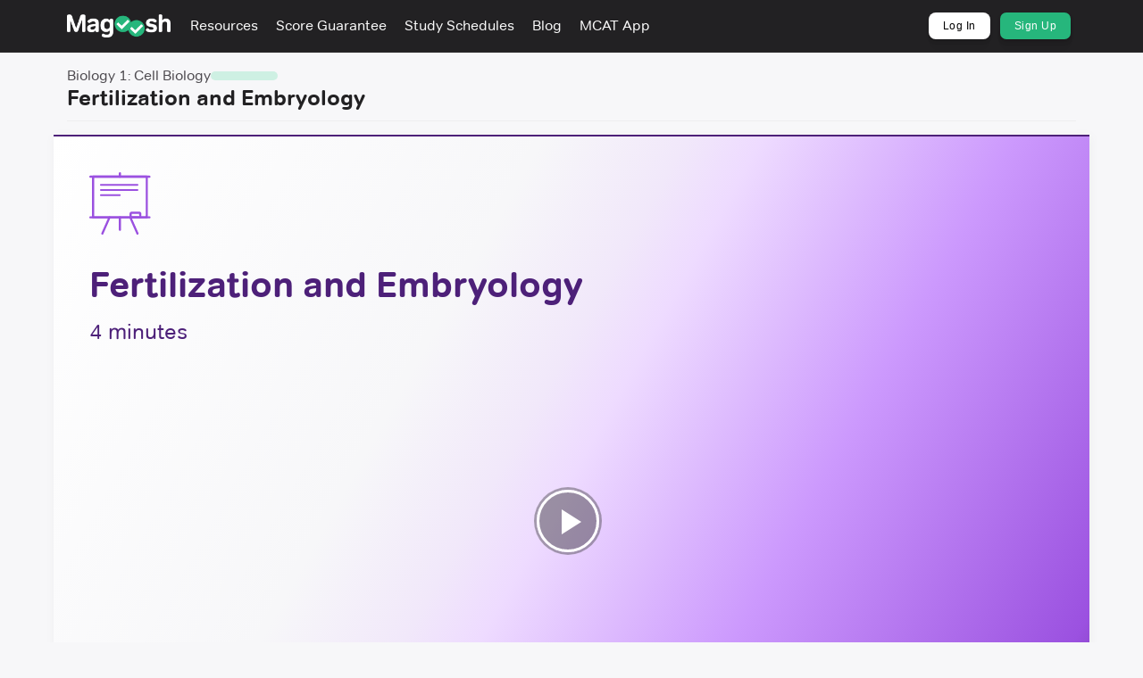

--- FILE ---
content_type: text/html; charset=utf-8
request_url: https://mcat.magoosh.com/lessons/2459-fertilization-and-embryology
body_size: 13149
content:
<!DOCTYPE html>
<html lang='en'>
<head>
<meta charset='UTF-8' content='text/html' http-equiv='Content-Type'>
<meta content='width=device-width, initial-scale=1' name='viewport'>
<link href='/favicon-16x16.png' rel='icon' sizes='16x16' type='image/png'>
<link href='/favicon-32x32.png' rel='icon' sizes='32x32' type='image/png'>
<link href='/favicon-96x96.png' rel='icon' sizes='96x96' type='image/png'>
<link href='/apple-touch-icon-precomposed.png' rel='apple-touch-icon-precomposed'>
<link href='/apple-touch-icon-72x72-precomposed.png' rel='apple-touch-icon-precomposed' sizes='72x72'>
<link href='/apple-touch-icon-114x114-precomposed.png' rel='apple-touch-icon-precomposed' sizes='114x114'>
<link href='/apple-touch-icon-144x144-precomposed.png' rel='apple-touch-icon-precomposed' sizes='144x144'>
<link href='https://mcat.magoosh.com/lessons/2459-fertilization-and-embryology' rel='canonical'>
<!-- This script is only included in the head. There is a separate tag for the body -->
<script>(function(w,d,s,l,i){w[l]=w[l]||[];w[l].push({'gtm.start':
new Date().getTime(),event:'gtm.js'});var f=d.getElementsByTagName(s)[0],
j=d.createElement(s),dl=l!='dataLayer'?'&l='+l:'';j.async=true;j.src=
'https://www.googletagmanager.com/gtm.js?id='+i+dl;f.parentNode.insertBefore(j,f);
})(window,document,'script','dataLayer','GTM-KDKF3SN');</script>

<!-- Initialize Microsoft UET consent value (used by Bing ads tag in GTM) -->
<script>
  const consentGranted = true;

  window.uetq = window.uetq || [];
  window.uetq.push('consent', 'default', { 'ad_storage': consentGranted ? 'granted' : 'denied' });
</script>

<script type='text/javascript'>
  if (!window.pageContext) {
    window.pageContext = {};
  }

  window.pageContext.currentUser = null;
</script>


<meta name="csrf-param" content="authenticity_token" />
<meta name="csrf-token" content="jL897wLGoOIuVR2TrJjZAYcIIUTcob7HVvM3PN+xPER5xVkrL0Z/T51vVM6/QGh72HnHuwkUQqdJ1NR5Xm6qkQ==" />
<script>
window.pageViewId = 'd56135ef-f036-47ea-9eda-9d5c812c8dcc';
</script>

<link rel="stylesheet" media="screen" href="https://d296n67kxwq0ge.cloudfront.net/assets/application-19dbca61c3488192de5eae0b914c4fd0e05cf08a0b9d30906abc106bc388f5eb.css" />
<link rel="stylesheet" media="screen" href="https://d296n67kxwq0ge.cloudfront.net/packs/application-71dbb2ccf877455ba3bf.css" />
<title>
Fertilization and Embryology - Magoosh MCAT
</title>

</head>
<body class='bg-gray-lightest'>
<div data-react-class="lib/bypass_button" data-react-props="{&quot;copy&quot;:&quot;Skip to Main Content&quot;,&quot;contentId&quot;:&quot;#main-content&quot;}" data-hydrate="t" data-react-cache-id="lib/bypass_button-0"><a href="#main-content" class="btn btn-default style-module__bypassButton___1sSdd style-module__absoluteBypassButton___2pwzd" data-reactroot=""> <!-- -->Skip to Main Content</a></div>
<div class='navbar-fixed-top'>

<div data-react-class="layouts/components/nav_bar/standalone" data-react-props="{&quot;darkMode&quot;:true,&quot;isLoggedIn&quot;:false,&quot;isSticky&quot;:true,&quot;navigationItems&quot;:{&quot;items&quot;:[{&quot;badge&quot;:null,&quot;content&quot;:&quot;Resources&quot;,&quot;href&quot;:&quot;/resources&quot;},{&quot;badge&quot;:null,&quot;content&quot;:&quot;Score Guarantee&quot;,&quot;href&quot;:&quot;https://mcat.magoosh.com/score-guarantee&quot;},{&quot;badge&quot;:null,&quot;content&quot;:&quot;Study Schedules&quot;,&quot;href&quot;:&quot;/study-plans&quot;},{&quot;badge&quot;:null,&quot;content&quot;:&quot;Blog&quot;,&quot;href&quot;:&quot;http://magoosh.com/mcat&quot;},{&quot;badge&quot;:null,&quot;content&quot;:&quot;MCAT App&quot;,&quot;href&quot;:&quot;https://mcat.magoosh.com/flashcards/mcat&quot;}],&quot;supplementalItems&quot;:[{&quot;button&quot;:&quot;white&quot;,&quot;content&quot;:&quot;Log In&quot;,&quot;href&quot;:&quot;/login&quot;},{&quot;button&quot;:&quot;green&quot;,&quot;content&quot;:&quot;Sign Up&quot;,&quot;href&quot;:&quot;/plans&quot;}]}}" data-hydrate="t" data-react-cache-id="layouts/components/nav_bar/standalone-0"><div class="style-module__standaloneNavBarContainer___2cT06 style-module__sticky___9b2VP style-module__darkMode___eST49" style="z-index:15" data-reactroot=""><div><div class="d-flex flex-column style-module__container___2JU9I" style="position:relative"><nav class="style-module__darkMode___eST49" style="position:relative"><div class="style-module__navbar___1xQM7 align-items-center d-flex flex-1 gap-s style-module__sticky___9b2VP"><div class="flex-none"><a href="/"><img alt="Magoosh logo" class="style-module__logo___3ee5q u-margin-R-xs style-module__sticky___9b2VP" src="https://d296n67kxwq0ge.cloudfront.net/packs/media/react/assets/magoosh-logo-white-8450e00ad89508e6d39c86ff2dc7c62f.png"/></a></div><div class="d-flex flex-1 hidden-xs hidden-sm" style="height:100%"><ul class="style-module__navbarItems___2OeFN"><li><a content="Resources" href="/resources" class="align-items-center d-flex gap-xxs"><div>Resources</div></a></li><li><a content="Score Guarantee" href="https://mcat.magoosh.com/score-guarantee" class="align-items-center d-flex gap-xxs"><div>Score Guarantee</div></a></li><li><a content="Study Schedules" href="/study-plans" class="align-items-center d-flex gap-xxs"><div>Study Schedules</div></a></li><li><a content="Blog" href="http://magoosh.com/mcat" class="align-items-center d-flex gap-xxs"><div>Blog</div></a></li><li><a content="MCAT App" href="https://mcat.magoosh.com/flashcards/mcat" class="align-items-center d-flex gap-xxs"><div>MCAT App</div></a></li></ul></div><div class="hidden-xs hidden-sm" style="height:100%"><ul class="style-module__navbarItems___2OeFN"><li class="style-module__navItemButton___3Z_g1"><a button="white" content="Log In" href="/login" class="style-module__whiteButton___1AogC style-module__buttonSmall___1Stb-"><span>Log In</span></a></li><li class="style-module__navItemButton___3Z_g1"><a button="green" content="Sign Up" href="/plans" class="style-module__greenButton___3e1N- style-module__buttonSmall___1Stb-"><span>Sign Up</span></a></li></ul></div><div class="flex-1 visible-xs visible-sm"><div class="d-flex flex-1 flex-lg-none justify-content-end"><button class="style-module__navbarToggle___2pBm7"><span class="sr-only">Toggle navigation</span><span class="style-module__iconBar___3Pq_H"></span><span class="style-module__iconBar___3Pq_H"></span><span class="style-module__iconBar___3Pq_H"></span></button></div></div></div><div class="visible-xs visible-sm" style="background:#222123;box-shadow:none;height:0;margin-left:-20px;overflow-y:auto;padding:0 20px;position:absolute;top:58px;transition:height 200ms;width:calc(100% + 40px)"><div class="d-flex flex-column u-padding-V-m" style="gap:15px"><ul class="style-module__navbarItems___2OeFN"><li><a content="Resources" href="/resources" class="align-items-center d-flex gap-xxs"><div>Resources</div></a></li><li><a content="Score Guarantee" href="https://mcat.magoosh.com/score-guarantee" class="align-items-center d-flex gap-xxs"><div>Score Guarantee</div></a></li><li><a content="Study Schedules" href="/study-plans" class="align-items-center d-flex gap-xxs"><div>Study Schedules</div></a></li><li><a content="Blog" href="http://magoosh.com/mcat" class="align-items-center d-flex gap-xxs"><div>Blog</div></a></li><li><a content="MCAT App" href="https://mcat.magoosh.com/flashcards/mcat" class="align-items-center d-flex gap-xxs"><div>MCAT App</div></a></li></ul><ul class="style-module__navbarItems___2OeFN"><li class="style-module__navItemButton___3Z_g1"><a button="white" content="Log In" href="/login" class="style-module__whiteButton___1AogC style-module__buttonBlock___1Dd8N style-module__buttonSmall___1Stb-"><span>Log In</span></a></li><li class="style-module__navItemButton___3Z_g1"><a button="green" content="Sign Up" href="/plans" class="style-module__greenButton___3e1N- style-module__buttonBlock___1Dd8N style-module__buttonSmall___1Stb-"><span>Sign Up</span></a></li></ul></div></div></nav></div></div></div></div>
</div>

<div id='main-content'>
<div class='container'>


</div>
<div data-react-class="pages/lessons/show" data-react-props="{&quot;guidedStudyActivity&quot;:null,&quot;lesson&quot;:{&quot;activities&quot;:[],&quot;alertNote&quot;:null,&quot;author&quot;:null,&quot;editorial&quot;:{&quot;lessonId&quot;:2459,&quot;transcript&quot;:&quot;\u003cdiv class=\&quot;transcript\&quot;\u003e\u003cdiv class=\&quot;transcript-body\&quot;\u003e\u003cspan class=\&quot;transcript-phrase\&quot; data-begin=\&quot;0.19\&quot; data-end=\&quot;9.66\&quot;\u003eOkay, so that is, what we just covered is very high yield, knowing mitosis, knowing meiosis one and understanding oogenesis and spermatogenesis.\u003c/span\u003e \u003cspan class=\&quot;transcript-phrase\&quot; data-begin=\&quot;9.66\&quot; data-end=\&quot;15.885\&quot;\u003eThen next concept is the process of actual fertilization. It\u0026#39;s been more and frequently tested.\u003c/span\u003e \u003cspan class=\&quot;transcript-phrase\&quot; data-begin=\&quot;15.885\&quot; data-end=\&quot;25.532\&quot;\u003eSo I\u0026#39;ll just go through some things. So an egg, there\u0026#39;s just two layers that you need to know.\u003c/span\u003e \u003cbr/\u003e\u003cbr/\u003e\u003cspan class=\&quot;transcript-phrase\&quot; data-begin=\&quot;25.532\&quot; data-end=\&quot;32.281\&quot;\u003eYou need to know the outer layer is corona radiata, okay? So corona, like a crown.\u003c/span\u003e \u003cspan class=\&quot;transcript-phrase\&quot; data-begin=\&quot;32.281\&quot; data-end=\&quot;41.54\&quot;\u003eEasy to remember it\u0026#39;s the outer layer. And the inner layer is the zona pellucida, all right?\u003c/span\u003e \u003cspan class=\&quot;transcript-phrase\&quot; data-begin=\&quot;41.54\&quot; data-end=\&quot;54.16\&quot;\u003eSo the acrosomal process is the process when a sperm penetrates the corona radiata and is able to bind to the zone pellucida.\u003c/span\u003e \u003cbr/\u003e\u003cbr/\u003e\u003cspan class=\&quot;transcript-phrase\&quot; data-begin=\&quot;54.16\&quot; data-end=\&quot;65.85\&quot;\u003eThis triggers an acrosomal process where, basically, the acrosome of the sperm is able to digest some of the zona pellucida and\u003c/span\u003e \u003cspan class=\&quot;transcript-phrase\&quot; data-begin=\&quot;65.85\&quot; data-end=\&quot;72.55\&quot;\u003eeventually make it into the ovocyte. So acrosomal process, just some digestive enzymes are released and\u003c/span\u003e \u003cspan class=\&quot;transcript-phrase\&quot; data-begin=\&quot;72.55\&quot; data-end=\&quot;79.125\&quot;\u003eit makes through the zona pellucida. And the coritcal reaction happens once this ovum and\u003c/span\u003e \u003cspan class=\&quot;transcript-phrase\&quot; data-begin=\&quot;79.125\&quot; data-end=\&quot;90.236\&quot;\u003ethis sperm in the ovum membranes fuse, calcium\u0026#39;s released and you this fertilization membrane that\u0026#39;s created around the ovum cell.\u003c/span\u003e \u003cbr/\u003e\u003cbr/\u003e\u003cspan class=\&quot;transcript-phrase\&quot; data-begin=\&quot;90.236\&quot; data-end=\&quot;96.995\&quot;\u003eThat\u0026#39;s called the cortical reaction, again. When sperm and ovum membranes fuse, calcium\u0026#39;s released and\u003c/span\u003e \u003cspan class=\&quot;transcript-phrase\&quot; data-begin=\&quot;96.995\&quot; data-end=\&quot;103.495\&quot;\u003eyou have the formation of this membrane, okay? A lower yield topic.\u003c/span\u003e \u003cspan class=\&quot;transcript-phrase\&quot; data-begin=\&quot;103.495\&quot; data-end=\&quot;109.588\&quot;\u003eEmbryology, back to higher yield. Indeterminate and determinate or not that big of a deal but\u003c/span\u003e \u003cspan class=\&quot;transcript-phrase\&quot; data-begin=\&quot;109.588\&quot; data-end=\&quot;112.969\&quot;\u003ewe\u0026#39;ll discuss some things that are very big deals.\u003c/span\u003e \u003cbr/\u003e\u003cbr/\u003e\u003cspan class=\&quot;transcript-phrase\&quot; data-begin=\&quot;112.969\&quot; data-end=\&quot;125.621\&quot;\u003eSo indeterminate cleavage is just when you have myotonic divisions and early embryo. And these divisions don\u0026#39;t differentiate these cells into\u003c/span\u003e \u003cspan class=\&quot;transcript-phrase\&quot; data-begin=\&quot;125.621\&quot; data-end=\&quot;132.982\&quot;\u003eany specific type of cell. So they still maintain their ability to divide into anything.\u003c/span\u003e \u003cspan class=\&quot;transcript-phrase\&quot; data-begin=\&quot;132.982\&quot; data-end=\&quot;140.51\&quot;\u003eVersus determinate cleavages when divisions narrow down the type of cell into which the cell can develop.\u003c/span\u003e \u003cbr/\u003e\u003cbr/\u003e\u003cspan class=\&quot;transcript-phrase\&quot; data-begin=\&quot;140.51\&quot; data-end=\&quot;148.01\&quot;\u003eSo cell that was able to become anything divides and now has only become, able to become some kind of neural cell,\u003c/span\u003e \u003cspan class=\&quot;transcript-phrase\&quot; data-begin=\&quot;148.01\&quot; data-end=\&quot;157.47\&quot;\u003eand then divide again and is only able to become part of the central nervous system. It gets more and more specific in throughout determinate cleavage.\u003c/span\u003e \u003cspan class=\&quot;transcript-phrase\&quot; data-begin=\&quot;157.47\&quot; data-end=\&quot;165.39\&quot;\u003eOkay, you need to know, what happens in the embryo. So basically, fertilization occurs and then you divide,\u003c/span\u003e \u003cspan class=\&quot;transcript-phrase\&quot; data-begin=\&quot;165.39\&quot; data-end=\&quot;170.01\&quot;\u003eyou have 2 cell stage, 4 cell stage, 8 cell stage, 16 cell stage.\u003c/span\u003e \u003cbr/\u003e\u003cbr/\u003e\u003cspan class=\&quot;transcript-phrase\&quot; data-begin=\&quot;170.01\&quot; data-end=\&quot;179.26\&quot;\u003eThey don\u0026#39;t really have a name. The next set after 16 cell stage is called a morula.\u003c/span\u003e \u003cspan class=\&quot;transcript-phrase\&quot; data-begin=\&quot;179.26\&quot; data-end=\&quot;186.87\&quot;\u003eIt\u0026#39;s a solid ball of cells, okay? After the morula, you have what\u0026#39;s called the blastocyst.\u003c/span\u003e \u003cspan class=\&quot;transcript-phrase\&quot; data-begin=\&quot;186.87\&quot; data-end=\&quot;197.744\&quot;\u003eIt\u0026#39;s as a blastocyst that the fertilized egg will implant into the uterus. Okay, so, while a morula is a solid ball of cell,\u003c/span\u003e \u003cspan class=\&quot;transcript-phrase\&quot; data-begin=\&quot;197.744\&quot; data-end=\&quot;202.117\&quot;\u003ea blastocyst is a hollow ball of cell, okay?\u003c/span\u003e \u003cbr/\u003e\u003cbr/\u003e\u003cspan class=\&quot;transcript-phrase\&quot; data-begin=\&quot;202.117\&quot; data-end=\&quot;213.72\&quot;\u003eAnd it\u0026#39;s hallow here and this is called, the hallow part is called the blastocael. And then there are group of cell called inner cell mass, okay?\u003c/span\u003e \u003cspan class=\&quot;transcript-phrase\&quot; data-begin=\&quot;213.72\&quot; data-end=\&quot;221.56\&quot;\u003eAnd then on the outside here you have the trophoblast, and that\u0026#39;s why actually implants into the uterine wall, okay?\u003c/span\u003e \u003cspan class=\&quot;transcript-phrase\&quot; data-begin=\&quot;223.06\&quot; data-end=\&quot;228.927\&quot;\u003eSo this inner cell mass. And then the final thing you go to after the blastocyst is\u003c/span\u003e \u003cspan class=\&quot;transcript-phrase\&quot; data-begin=\&quot;228.927\&quot; data-end=\&quot;232.108\&quot;\u003ewhat\u0026#39;s called a gastrula, okay.\u003c/span\u003e \u003cbr/\u003e\u003cbr/\u003e\u003cspan class=\&quot;transcript-phrase\&quot; data-begin=\&quot;232.108\&quot; data-end=\&quot;236.23\&quot;\u003eAnd this process of gastrulation is very important.\u003c/span\u003e \u003cbr/\u003e\u003cbr/\u003e\u003c/div\u003e\u003ca class=\&quot;text-gray-light text-sm transcript-toggle\&quot;\u003eRead full transcript\u003c/a\u003e\u003c/div\u003e&quot;,&quot;adminTab&quot;:false,&quot;summary&quot;:&quot;The content provides an in-depth exploration of key biological processes relevant to the MCAT exam, focusing on mitosis, meiosis, oogenesis, spermatogenesis, fertilization, and embryological development stages.&quot;,&quot;bullets&quot;:[&quot;Understanding mitosis, meiosis, oogenesis, and spermatogenesis is crucial for the MCAT.&quot;,&quot;Fertilization involves the penetration of the ovum by a sperm, facilitated by the acrosomal process and resulting in the cortical reaction.&quot;,&quot;Embryology covers the transition from fertilization to the development stages of morula, blastocyst, and gastrula, highlighting the importance of indeterminate and determinate cleavage.&quot;],&quot;chapters&quot;:null},&quot;id&quot;:2459,&quot;isCompleted&quot;:null,&quot;lessonGroup&quot;:{&quot;title&quot;:&quot;Biology 1: Cell Biology &quot;},&quot;rating&quot;:null,&quot;title&quot;:&quot;Fertilization and Embryology&quot;,&quot;userNote&quot;:null,&quot;video&quot;:{&quot;wrapperClasses&quot;:null,&quot;videoFileId&quot;:9275,&quot;fallbackFile&quot;:&quot;https://s3.amazonaws.com/magoosh-production/audio_video/813742fe8df17c9ef061eda0c5e2fb02cbd40891-video-9275/web.mp4&quot;,&quot;explanationTranscript&quot;:null,&quot;options&quot;:{&quot;sources&quot;:[{&quot;src&quot;:&quot;https://d296n67kxwq0ge.cloudfront.net/audio_video/813742fe8df17c9ef061eda0c5e2fb02cbd40891-video-9275/web.mp4&quot;,&quot;type&quot;:&quot;video/mp4&quot;},{&quot;src&quot;:&quot;https://d296n67kxwq0ge.cloudfront.net/audio_video/813742fe8df17c9ef061eda0c5e2fb02cbd40891-video-9275/web_webm.webm&quot;,&quot;type&quot;:&quot;video/webm&quot;}],&quot;poster&quot;:&quot;https://d296n67kxwq0ge.cloudfront.net/audio_video/813742fe8df17c9ef061eda0c5e2fb02cbd40891-video-9275/web-default-0.png&quot;,&quot;posterOverlay&quot;:{&quot;title&quot;:&quot;Fertilization and Embryology&quot;,&quot;subtitle&quot;:&quot;4 minutes&quot;},&quot;autoplay&quot;:false,&quot;playbackRates&quot;:[0.75,1,1.25,1.5,1.75,2.0],&quot;tracks&quot;:[{&quot;src&quot;:&quot;https://d296n67kxwq0ge.cloudfront.net/captions/web_vtt/fad5215c55c87c837400d1d87e13c3951bf29388fd605687f801629b812ec971-3692.vtt&quot;,&quot;srclang&quot;:&quot;en&quot;,&quot;label&quot;:&quot;English&quot;}],&quot;controls&quot;:true,&quot;aspectRatio&quot;:&quot;4:3&quot;,&quot;controlBar&quot;:{&quot;pictureInPictureToggle&quot;:false},&quot;preload&quot;:&quot;auto&quot;,&quot;html5&quot;:{&quot;nativeTextTracks&quot;:false}},&quot;hasExternalExplanationTranscript&quot;:true}},&quot;sidebarHtml&quot;:&quot;\u003cdiv class=&#39;u-margin-B-s&#39;\u003e\n\u003cstrong\u003eNext Lesson\u003c/strong\u003e\n\u003c/div\u003e\n\u003cul class=&#39;lesson-list&#39; id=&#39;next_lesson&#39;\u003e\n\u003cdiv class=\&quot;lesson-item disabled members-only\&quot; id=\&quot;lesson-2461-gastrulation\&quot;\u003e\u003ca data-tracking=\&quot;true\&quot; data-tracking-category=\&quot;lessons\&quot; data-tracking-action=\&quot;lesson_page_next_lesson\&quot; data-tracking-label=\&quot;2461\&quot; data-tracking-value=\&quot;\&quot; data-tracking-email=\&quot;\&quot; href=\&quot;/lessons/2461-gastrulation\&quot;\u003e\u003cdiv class=\&quot;lesson-item-thumb\&quot;\u003e\u003cimg width=\&quot;80\&quot; height=\&quot;60\&quot; src=\&quot;https://d296n67kxwq0ge.cloudfront.net/audio_video/7194d5b7ed7a19003fb4fc728e5bf9acdadf70b9-video-9276/web-small-0.png\&quot; /\u003e\u003c/div\u003e\n\u003ch3 class=\&quot;lesson-item-title\&quot;\u003eGastrulation\u003c/h3\u003e\n\u003cdiv class=\&quot;lesson-item-subtitle\&quot;\u003e4:50\u003c/div\u003e\n\u003ci class=\&quot;fa fa-none lesson-item-status-icon lesson-status lesson-item-icon\&quot;\u003e\u003c/i\u003e\u003c/a\u003e\u003c/div\u003e\n\u003c/ul\u003e\n\u003cdiv class=&#39;related-lessons&#39; style=&#39;margin-top: 40px;&#39;\u003e\n\u003cdiv class=&#39;u-margin-B-s&#39;\u003e\n\u003cstrong\u003e\nBiology 1: Cell Biology \n\u003c/strong\u003e\n\u003c/div\u003e\n\u003cul class=&#39;lesson-list&#39;\u003e\n\u003cdiv class=\&quot;lesson-item\&quot; id=\&quot;lesson-3498-how-to-memorize-biological-collections\&quot;\u003e\u003ca data-tracking=\&quot;true\&quot; data-tracking-category=\&quot;lessons\&quot; data-tracking-action=\&quot;lesson_page_in_group\&quot; href=\&quot;/lessons/3498-how-to-memorize-biological-collections\&quot;\u003e\u003cdiv class=\&quot;lesson-item-thumb\&quot;\u003e\u003cimg width=\&quot;80\&quot; height=\&quot;60\&quot; src=\&quot;https://d296n67kxwq0ge.cloudfront.net/audio_video/4fbc28ce91fe8db789febe7e35c3945a56a3ca0d-video-11029/web-small-0.png\&quot; /\u003e\u003c/div\u003e\n\u003ch3 class=\&quot;lesson-item-title\&quot;\u003eHow to Memorize Biological Collections\u003c/h3\u003e\n\u003cdiv class=\&quot;lesson-item-subtitle\&quot;\u003e15:19\u003c/div\u003e\n\u003ci class=\&quot;fa fa-none lesson-item-status-icon lesson-status lesson-item-icon\&quot;\u003e\u003c/i\u003e\u003c/a\u003e\u003c/div\u003e\n\u003cdiv class=\&quot;lesson-item disabled members-only\&quot; id=\&quot;lesson-3499-how-to-learn-biological-processes\&quot;\u003e\u003ca data-tracking=\&quot;true\&quot; data-tracking-category=\&quot;lessons\&quot; data-tracking-action=\&quot;lesson_page_in_group\&quot; href=\&quot;/lessons/3499-how-to-learn-biological-processes\&quot;\u003e\u003cdiv class=\&quot;lesson-item-thumb\&quot;\u003e\u003cimg width=\&quot;80\&quot; height=\&quot;60\&quot; src=\&quot;https://d296n67kxwq0ge.cloudfront.net/audio_video/0a53d8e6e471e8bace873ec612f3e367335cfa73-video-11031/web-small-0.png\&quot; /\u003e\u003c/div\u003e\n\u003ch3 class=\&quot;lesson-item-title\&quot;\u003eHow to Learn Biological Processes\u003c/h3\u003e\n\u003cdiv class=\&quot;lesson-item-subtitle\&quot;\u003e8:50\u003c/div\u003e\n\u003ci class=\&quot;fa fa-none lesson-item-status-icon lesson-status lesson-item-icon\&quot;\u003e\u003c/i\u003e\u003c/a\u003e\u003c/div\u003e\n\u003cdiv class=\&quot;lesson-item disabled members-only\&quot; id=\&quot;lesson-2427-cell-basics\&quot;\u003e\u003ca data-tracking=\&quot;true\&quot; data-tracking-category=\&quot;lessons\&quot; data-tracking-action=\&quot;lesson_page_in_group\&quot; href=\&quot;/lessons/2427-cell-basics\&quot;\u003e\u003cdiv class=\&quot;lesson-item-thumb\&quot;\u003e\u003cimg width=\&quot;80\&quot; height=\&quot;60\&quot; src=\&quot;https://d296n67kxwq0ge.cloudfront.net/audio_video/2dc63fcc61b52afae769c2959dd2c067e9a013f4-video-9870/web-small-0.png\&quot; /\u003e\u003c/div\u003e\n\u003ch3 class=\&quot;lesson-item-title\&quot;\u003eCell Basics\u003c/h3\u003e\n\u003cdiv class=\&quot;lesson-item-subtitle\&quot;\u003e9:43\u003c/div\u003e\n\u003ci class=\&quot;fa fa-none lesson-item-status-icon lesson-status lesson-item-icon\&quot;\u003e\u003c/i\u003e\u003c/a\u003e\u003c/div\u003e\n\u003cdiv class=\&quot;lesson-item disabled members-only\&quot; id=\&quot;lesson-2429-plasma-membranes\&quot;\u003e\u003ca data-tracking=\&quot;true\&quot; data-tracking-category=\&quot;lessons\&quot; data-tracking-action=\&quot;lesson_page_in_group\&quot; href=\&quot;/lessons/2429-plasma-membranes\&quot;\u003e\u003cdiv class=\&quot;lesson-item-thumb\&quot;\u003e\u003cimg width=\&quot;80\&quot; height=\&quot;60\&quot; src=\&quot;https://d296n67kxwq0ge.cloudfront.net/audio_video/5c871f43113158dc48b3f2ce992d29f9090417c2-video-9871/web-small-0.png\&quot; /\u003e\u003c/div\u003e\n\u003ch3 class=\&quot;lesson-item-title\&quot;\u003ePlasma Membranes\u003c/h3\u003e\n\u003cdiv class=\&quot;lesson-item-subtitle\&quot;\u003e6:18\u003c/div\u003e\n\u003ci class=\&quot;fa fa-none lesson-item-status-icon lesson-status lesson-item-icon\&quot;\u003e\u003c/i\u003e\u003c/a\u003e\u003c/div\u003e\n\u003cdiv class=\&quot;lesson-item disabled members-only\&quot; id=\&quot;lesson-3480-transit-across-membrane-passive\&quot;\u003e\u003ca data-tracking=\&quot;true\&quot; data-tracking-category=\&quot;lessons\&quot; data-tracking-action=\&quot;lesson_page_in_group\&quot; href=\&quot;/lessons/3480-transit-across-membrane-passive\&quot;\u003e\u003cdiv class=\&quot;lesson-item-thumb\&quot;\u003e\u003cimg width=\&quot;80\&quot; height=\&quot;60\&quot; src=\&quot;https://d296n67kxwq0ge.cloudfront.net/audio_video/083bdf9d0b768235aa29e570c4e969b8d1ac22d4-video-11003/web-small-0.png\&quot; /\u003e\u003c/div\u003e\n\u003ch3 class=\&quot;lesson-item-title\&quot;\u003eTransit Across Membrane: Passive\u003c/h3\u003e\n\u003cdiv class=\&quot;lesson-item-subtitle\&quot;\u003e12:14\u003c/div\u003e\n\u003ci class=\&quot;fa fa-none lesson-item-status-icon lesson-status lesson-item-icon\&quot;\u003e\u003c/i\u003e\u003c/a\u003e\u003c/div\u003e\n\u003cdiv class=\&quot;lesson-item\&quot; id=\&quot;lesson-3492-transit-across-membrane-active-a\&quot;\u003e\u003ca data-tracking=\&quot;true\&quot; data-tracking-category=\&quot;lessons\&quot; data-tracking-action=\&quot;lesson_page_in_group\&quot; href=\&quot;/lessons/3492-transit-across-membrane-active-a\&quot;\u003e\u003cdiv class=\&quot;lesson-item-thumb\&quot;\u003e\u003cimg width=\&quot;80\&quot; height=\&quot;60\&quot; src=\&quot;https://d296n67kxwq0ge.cloudfront.net/audio_video/68f26593ed2e8f9a674d991bbf2d15c34498a8d0-video-11015/web-small-0.png\&quot; /\u003e\u003c/div\u003e\n\u003ch3 class=\&quot;lesson-item-title\&quot;\u003eTransit Across Membrane: Active A \u003c/h3\u003e\n\u003cdiv class=\&quot;lesson-item-subtitle\&quot;\u003e11:10\u003c/div\u003e\n\u003ci class=\&quot;fa fa-none lesson-item-status-icon lesson-status lesson-item-icon\&quot;\u003e\u003c/i\u003e\u003c/a\u003e\u003c/div\u003e\n\u003cdiv class=\&quot;lesson-item\&quot; id=\&quot;lesson-3495-transit-across-membrane-active-b\&quot;\u003e\u003ca data-tracking=\&quot;true\&quot; data-tracking-category=\&quot;lessons\&quot; data-tracking-action=\&quot;lesson_page_in_group\&quot; href=\&quot;/lessons/3495-transit-across-membrane-active-b\&quot;\u003e\u003cdiv class=\&quot;lesson-item-thumb\&quot;\u003e\u003cimg width=\&quot;80\&quot; height=\&quot;60\&quot; src=\&quot;https://d296n67kxwq0ge.cloudfront.net/audio_video/247d99037adffcf05dd07205e69ae9703839e934-video-11018/web-small-0.png\&quot; /\u003e\u003c/div\u003e\n\u003ch3 class=\&quot;lesson-item-title\&quot;\u003eTransit Across Membrane: Active B \u003c/h3\u003e\n\u003cdiv class=\&quot;lesson-item-subtitle\&quot;\u003e12:38\u003c/div\u003e\n\u003ci class=\&quot;fa fa-none lesson-item-status-icon lesson-status lesson-item-icon\&quot;\u003e\u003c/i\u003e\u003c/a\u003e\u003c/div\u003e\n\u003cdiv class=\&quot;lesson-item disabled members-only\&quot; id=\&quot;lesson-3667-second-messengers\&quot;\u003e\u003ca data-tracking=\&quot;true\&quot; data-tracking-category=\&quot;lessons\&quot; data-tracking-action=\&quot;lesson_page_in_group\&quot; href=\&quot;/lessons/3667-second-messengers\&quot;\u003e\u003cdiv class=\&quot;lesson-item-thumb\&quot;\u003e\u003cimg width=\&quot;80\&quot; height=\&quot;60\&quot; src=\&quot;https://d296n67kxwq0ge.cloudfront.net/audio_video/030b7af306962c9913c11753473a198a39aba252-video-11356/web-small-0.png\&quot; /\u003e\u003c/div\u003e\n\u003ch3 class=\&quot;lesson-item-title\&quot;\u003eSecond Messengers\u003c/h3\u003e\n\u003cdiv class=\&quot;lesson-item-subtitle\&quot;\u003e7:07\u003c/div\u003e\n\u003ci class=\&quot;fa fa-none lesson-item-status-icon lesson-status lesson-item-icon\&quot;\u003e\u003c/i\u003e\u003c/a\u003e\u003c/div\u003e\n\u003cdiv class=\&quot;lesson-item disabled members-only\&quot; id=\&quot;lesson-3666-viruses-retroviruses\&quot;\u003e\u003ca data-tracking=\&quot;true\&quot; data-tracking-category=\&quot;lessons\&quot; data-tracking-action=\&quot;lesson_page_in_group\&quot; href=\&quot;/lessons/3666-viruses-retroviruses\&quot;\u003e\u003cdiv class=\&quot;lesson-item-thumb\&quot;\u003e\u003cimg width=\&quot;80\&quot; height=\&quot;60\&quot; src=\&quot;https://d296n67kxwq0ge.cloudfront.net/audio_video/fae9913abf57a7a5f0459f5091aa2cb17690d153-video-11355/web-small-0.png\&quot; /\u003e\u003c/div\u003e\n\u003ch3 class=\&quot;lesson-item-title\&quot;\u003eViruses \u0026amp; Retroviruses\u003c/h3\u003e\n\u003cdiv class=\&quot;lesson-item-subtitle\&quot;\u003e4:10\u003c/div\u003e\n\u003ci class=\&quot;fa fa-none lesson-item-status-icon lesson-status lesson-item-icon\&quot;\u003e\u003c/i\u003e\u003c/a\u003e\u003c/div\u003e\n\u003cdiv class=\&quot;lesson-item\&quot; id=\&quot;lesson-2448-molecular-genetics\&quot;\u003e\u003ca data-tracking=\&quot;true\&quot; data-tracking-category=\&quot;lessons\&quot; data-tracking-action=\&quot;lesson_page_in_group\&quot; href=\&quot;/lessons/2448-molecular-genetics\&quot;\u003e\u003cdiv class=\&quot;lesson-item-thumb\&quot;\u003e\u003cimg width=\&quot;80\&quot; height=\&quot;60\&quot; src=\&quot;https://d296n67kxwq0ge.cloudfront.net/audio_video/628181b90fb285be7b8c22101277585d708136ff-video-11558/web-small-0.png\&quot; /\u003e\u003c/div\u003e\n\u003ch3 class=\&quot;lesson-item-title\&quot;\u003eMolecular Genetics\u003c/h3\u003e\n\u003cdiv class=\&quot;lesson-item-subtitle\&quot;\u003e3:14\u003c/div\u003e\n\u003ci class=\&quot;fa fa-none lesson-item-status-icon lesson-status lesson-item-icon\&quot;\u003e\u003c/i\u003e\u003c/a\u003e\u003c/div\u003e\n\u003cdiv class=\&quot;lesson-item\&quot; id=\&quot;lesson-2446-dna-and-atp\&quot;\u003e\u003ca data-tracking=\&quot;true\&quot; data-tracking-category=\&quot;lessons\&quot; data-tracking-action=\&quot;lesson_page_in_group\&quot; href=\&quot;/lessons/2446-dna-and-atp\&quot;\u003e\u003cdiv class=\&quot;lesson-item-thumb\&quot;\u003e\u003cimg width=\&quot;80\&quot; height=\&quot;60\&quot; src=\&quot;https://d296n67kxwq0ge.cloudfront.net/audio_video/7092506ea4f1466c929463c8ed6f578a323fca3d-video-11563/web-small-0.png\&quot; /\u003e\u003c/div\u003e\n\u003ch3 class=\&quot;lesson-item-title\&quot;\u003eDNA and ATP\u003c/h3\u003e\n\u003cdiv class=\&quot;lesson-item-subtitle\&quot;\u003e6:20\u003c/div\u003e\n\u003ci class=\&quot;fa fa-none lesson-item-status-icon lesson-status lesson-item-icon\&quot;\u003e\u003c/i\u003e\u003c/a\u003e\u003c/div\u003e\n\u003cdiv class=\&quot;lesson-item disabled members-only\&quot; id=\&quot;lesson-2447-dna-replication\&quot;\u003e\u003ca data-tracking=\&quot;true\&quot; data-tracking-category=\&quot;lessons\&quot; data-tracking-action=\&quot;lesson_page_in_group\&quot; href=\&quot;/lessons/2447-dna-replication\&quot;\u003e\u003cdiv class=\&quot;lesson-item-thumb\&quot;\u003e\u003cimg width=\&quot;80\&quot; height=\&quot;60\&quot; src=\&quot;https://d296n67kxwq0ge.cloudfront.net/audio_video/0caca9db2f137363e449e38e6d847db7e9c46c9c-video-11559/web-small-0.png\&quot; /\u003e\u003c/div\u003e\n\u003ch3 class=\&quot;lesson-item-title\&quot;\u003eDNA Replication\u003c/h3\u003e\n\u003cdiv class=\&quot;lesson-item-subtitle\&quot;\u003e5:00\u003c/div\u003e\n\u003ci class=\&quot;fa fa-none lesson-item-status-icon lesson-status lesson-item-icon\&quot;\u003e\u003c/i\u003e\u003c/a\u003e\u003c/div\u003e\n\u003cdiv class=\&quot;lesson-item disabled members-only\&quot; id=\&quot;lesson-2449-transcription-and-rna-lesson-study-guide\&quot;\u003e\u003ca data-tracking=\&quot;true\&quot; data-tracking-category=\&quot;lessons\&quot; data-tracking-action=\&quot;lesson_page_in_group\&quot; href=\&quot;/lessons/2449-transcription-and-rna-lesson-study-guide\&quot;\u003e\u003cdiv class=\&quot;lesson-item-thumb\&quot;\u003e\u003cimg width=\&quot;80\&quot; height=\&quot;60\&quot; src=\&quot;https://d296n67kxwq0ge.cloudfront.net/audio_video/00f501afe4a6240df1003ee7fcead7787b2da4e9-video-9262/web-small-0.png\&quot; /\u003e\u003c/div\u003e\n\u003ch3 class=\&quot;lesson-item-title\&quot;\u003eTranscription and RNA [Lesson + Study Guide]\u003c/h3\u003e\n\u003cdiv class=\&quot;lesson-item-subtitle\&quot;\u003e11:10\u003c/div\u003e\n\u003ci class=\&quot;fa fa-none lesson-item-status-icon lesson-status lesson-item-icon\&quot;\u003e\u003c/i\u003e\u003c/a\u003e\u003c/div\u003e\n\u003cdiv class=\&quot;lesson-item disabled members-only\&quot; id=\&quot;lesson-2450-translation\&quot;\u003e\u003ca data-tracking=\&quot;true\&quot; data-tracking-category=\&quot;lessons\&quot; data-tracking-action=\&quot;lesson_page_in_group\&quot; href=\&quot;/lessons/2450-translation\&quot;\u003e\u003cdiv class=\&quot;lesson-item-thumb\&quot;\u003e\u003cimg width=\&quot;80\&quot; height=\&quot;60\&quot; src=\&quot;https://d296n67kxwq0ge.cloudfront.net/audio_video/ab70c53df9b7b1ef03ade924b688882dd9434db7-video-15365/web-small-0.png\&quot; /\u003e\u003c/div\u003e\n\u003ch3 class=\&quot;lesson-item-title\&quot;\u003eTranslation\u003c/h3\u003e\n\u003cdiv class=\&quot;lesson-item-subtitle\&quot;\u003e18:39\u003c/div\u003e\n\u003ci class=\&quot;fa fa-none lesson-item-status-icon lesson-status lesson-item-icon\&quot;\u003e\u003c/i\u003e\u003c/a\u003e\u003c/div\u003e\n\u003cdiv class=\&quot;lesson-item disabled members-only\&quot; id=\&quot;lesson-2454-what-do-enzymes-do-lesson-study-guide\&quot;\u003e\u003ca data-tracking=\&quot;true\&quot; data-tracking-category=\&quot;lessons\&quot; data-tracking-action=\&quot;lesson_page_in_group\&quot; href=\&quot;/lessons/2454-what-do-enzymes-do-lesson-study-guide\&quot;\u003e\u003cdiv class=\&quot;lesson-item-thumb\&quot;\u003e\u003cimg width=\&quot;80\&quot; height=\&quot;60\&quot; src=\&quot;https://d296n67kxwq0ge.cloudfront.net/audio_video/5183f1f542e4e2a2a56520716576288fa30df974-video-9264/web-small-0.png\&quot; /\u003e\u003c/div\u003e\n\u003ch3 class=\&quot;lesson-item-title\&quot;\u003eWhat do Enzymes do? [Lesson + Study Guide]\u003c/h3\u003e\n\u003cdiv class=\&quot;lesson-item-subtitle\&quot;\u003e15:16\u003c/div\u003e\n\u003ci class=\&quot;fa fa-none lesson-item-status-icon lesson-status lesson-item-icon\&quot;\u003e\u003c/i\u003e\u003c/a\u003e\u003c/div\u003e\n\u003cdiv class=\&quot;lesson-item disabled members-only\&quot; id=\&quot;lesson-2453-enzyme-regulation\&quot;\u003e\u003ca data-tracking=\&quot;true\&quot; data-tracking-category=\&quot;lessons\&quot; data-tracking-action=\&quot;lesson_page_in_group\&quot; href=\&quot;/lessons/2453-enzyme-regulation\&quot;\u003e\u003cdiv class=\&quot;lesson-item-thumb\&quot;\u003e\u003cimg width=\&quot;80\&quot; height=\&quot;60\&quot; src=\&quot;https://d296n67kxwq0ge.cloudfront.net/audio_video/391bb585f73101ae32bf7716550d598b503305e3-video-9265/web-small-0.png\&quot; /\u003e\u003c/div\u003e\n\u003ch3 class=\&quot;lesson-item-title\&quot;\u003eEnzyme Regulation\u003c/h3\u003e\n\u003cdiv class=\&quot;lesson-item-subtitle\&quot;\u003e4:01\u003c/div\u003e\n\u003ci class=\&quot;fa fa-none lesson-item-status-icon lesson-status lesson-item-icon\&quot;\u003e\u003c/i\u003e\u003c/a\u003e\u003c/div\u003e\n\u003cdiv class=\&quot;lesson-item disabled members-only\&quot; id=\&quot;lesson-2457-metabolism\&quot;\u003e\u003ca data-tracking=\&quot;true\&quot; data-tracking-category=\&quot;lessons\&quot; data-tracking-action=\&quot;lesson_page_in_group\&quot; href=\&quot;/lessons/2457-metabolism\&quot;\u003e\u003cdiv class=\&quot;lesson-item-thumb\&quot;\u003e\u003cimg width=\&quot;80\&quot; height=\&quot;60\&quot; src=\&quot;https://d296n67kxwq0ge.cloudfront.net/audio_video/e202660ea1c4ee2896038e208110231cfe86bc59-video-9266/web-small-0.png\&quot; /\u003e\u003c/div\u003e\n\u003ch3 class=\&quot;lesson-item-title\&quot;\u003eMetabolism\u003c/h3\u003e\n\u003cdiv class=\&quot;lesson-item-subtitle\&quot;\u003e4:43\u003c/div\u003e\n\u003ci class=\&quot;fa fa-none lesson-item-status-icon lesson-status lesson-item-icon\&quot;\u003e\u003c/i\u003e\u003c/a\u003e\u003c/div\u003e\n\u003cdiv class=\&quot;lesson-item disabled members-only\&quot; id=\&quot;lesson-2455-linking-step\&quot;\u003e\u003ca data-tracking=\&quot;true\&quot; data-tracking-category=\&quot;lessons\&quot; data-tracking-action=\&quot;lesson_page_in_group\&quot; href=\&quot;/lessons/2455-linking-step\&quot;\u003e\u003cdiv class=\&quot;lesson-item-thumb\&quot;\u003e\u003cimg width=\&quot;80\&quot; height=\&quot;60\&quot; src=\&quot;https://d296n67kxwq0ge.cloudfront.net/audio_video/29d84805492a745307fe2c5bdbe65b012affb684-video-9268/web-small-0.png\&quot; /\u003e\u003c/div\u003e\n\u003ch3 class=\&quot;lesson-item-title\&quot;\u003eLinking Step\u003c/h3\u003e\n\u003cdiv class=\&quot;lesson-item-subtitle\&quot;\u003e3:58\u003c/div\u003e\n\u003ci class=\&quot;fa fa-none lesson-item-status-icon lesson-status lesson-item-icon\&quot;\u003e\u003c/i\u003e\u003c/a\u003e\u003c/div\u003e\n\u003cdiv class=\&quot;lesson-item disabled members-only\&quot; id=\&quot;lesson-2451-basics-of-the-citric-acid-cycle-lesson-study-guide\&quot;\u003e\u003ca data-tracking=\&quot;true\&quot; data-tracking-category=\&quot;lessons\&quot; data-tracking-action=\&quot;lesson_page_in_group\&quot; href=\&quot;/lessons/2451-basics-of-the-citric-acid-cycle-lesson-study-guide\&quot;\u003e\u003cdiv class=\&quot;lesson-item-thumb\&quot;\u003e\u003cimg width=\&quot;80\&quot; height=\&quot;60\&quot; src=\&quot;https://d296n67kxwq0ge.cloudfront.net/audio_video/aacd31680b78e3b39f7b7bdfef9e09f15807f578-video-9267/web-small-0.png\&quot; /\u003e\u003c/div\u003e\n\u003ch3 class=\&quot;lesson-item-title\&quot;\u003eBasics of the Citric Acid Cycle [Lesson + Study Guide]\u003c/h3\u003e\n\u003cdiv class=\&quot;lesson-item-subtitle\&quot;\u003e3:04\u003c/div\u003e\n\u003ci class=\&quot;fa fa-none lesson-item-status-icon lesson-status lesson-item-icon\&quot;\u003e\u003c/i\u003e\u003c/a\u003e\u003c/div\u003e\n\u003cdiv class=\&quot;lesson-item disabled members-only\&quot; id=\&quot;lesson-2452-electron-transport-chain\&quot;\u003e\u003ca data-tracking=\&quot;true\&quot; data-tracking-category=\&quot;lessons\&quot; data-tracking-action=\&quot;lesson_page_in_group\&quot; href=\&quot;/lessons/2452-electron-transport-chain\&quot;\u003e\u003cdiv class=\&quot;lesson-item-thumb\&quot;\u003e\u003cimg width=\&quot;80\&quot; height=\&quot;60\&quot; src=\&quot;https://d296n67kxwq0ge.cloudfront.net/audio_video/89fa035af938f243d04c04a336075ece09a4dc25-video-9269/web-small-0.png\&quot; /\u003e\u003c/div\u003e\n\u003ch3 class=\&quot;lesson-item-title\&quot;\u003eElectron Transport Chain\u003c/h3\u003e\n\u003cdiv class=\&quot;lesson-item-subtitle\&quot;\u003e13:11\u003c/div\u003e\n\u003ci class=\&quot;fa fa-none lesson-item-status-icon lesson-status lesson-item-icon\&quot;\u003e\u003c/i\u003e\u003c/a\u003e\u003c/div\u003e\n\u003cdiv class=\&quot;lesson-item disabled members-only\&quot; id=\&quot;lesson-2456-metabolism-in-the-cell\&quot;\u003e\u003ca data-tracking=\&quot;true\&quot; data-tracking-category=\&quot;lessons\&quot; data-tracking-action=\&quot;lesson_page_in_group\&quot; href=\&quot;/lessons/2456-metabolism-in-the-cell\&quot;\u003e\u003cdiv class=\&quot;lesson-item-thumb\&quot;\u003e\u003cimg width=\&quot;80\&quot; height=\&quot;60\&quot; src=\&quot;https://d296n67kxwq0ge.cloudfront.net/audio_video/7bc3c2f259f2453fddece55edb2b3139ddfa5834-video-9270/web-small-0.png\&quot; /\u003e\u003c/div\u003e\n\u003ch3 class=\&quot;lesson-item-title\&quot;\u003eMetabolism in the Cell\u003c/h3\u003e\n\u003cdiv class=\&quot;lesson-item-subtitle\&quot;\u003e3:54\u003c/div\u003e\n\u003ci class=\&quot;fa fa-none lesson-item-status-icon lesson-status lesson-item-icon\&quot;\u003e\u003c/i\u003e\u003c/a\u003e\u003c/div\u003e\n\u003cdiv class=\&quot;lesson-item disabled members-only\&quot; id=\&quot;lesson-2465-cellular-reproduction\&quot;\u003e\u003ca data-tracking=\&quot;true\&quot; data-tracking-category=\&quot;lessons\&quot; data-tracking-action=\&quot;lesson_page_in_group\&quot; href=\&quot;/lessons/2465-cellular-reproduction\&quot;\u003e\u003cdiv class=\&quot;lesson-item-thumb\&quot;\u003e\u003cimg width=\&quot;80\&quot; height=\&quot;60\&quot; src=\&quot;https://d296n67kxwq0ge.cloudfront.net/audio_video/375fff9e46a776b00c3db1cb39dbc22bd376d23c-video-16377/web-small-0.png\&quot; /\u003e\u003c/div\u003e\n\u003ch3 class=\&quot;lesson-item-title\&quot;\u003eCellular Reproduction\u003c/h3\u003e\n\u003cdiv class=\&quot;lesson-item-subtitle\&quot;\u003e11:35\u003c/div\u003e\n\u003ci class=\&quot;fa fa-none lesson-item-status-icon lesson-status lesson-item-icon\&quot;\u003e\u003c/i\u003e\u003c/a\u003e\u003c/div\u003e\n\u003cdiv class=\&quot;lesson-item disabled members-only\&quot; id=\&quot;lesson-2463-mitosis\&quot;\u003e\u003ca data-tracking=\&quot;true\&quot; data-tracking-category=\&quot;lessons\&quot; data-tracking-action=\&quot;lesson_page_in_group\&quot; href=\&quot;/lessons/2463-mitosis\&quot;\u003e\u003cdiv class=\&quot;lesson-item-thumb\&quot;\u003e\u003cimg width=\&quot;80\&quot; height=\&quot;60\&quot; src=\&quot;https://d296n67kxwq0ge.cloudfront.net/audio_video/f33ace241ed79f6d846cb5d1579b0f87b063c704-video-16378/web-small-0.png\&quot; /\u003e\u003c/div\u003e\n\u003ch3 class=\&quot;lesson-item-title\&quot;\u003eMitosis\u003c/h3\u003e\n\u003cdiv class=\&quot;lesson-item-subtitle\&quot;\u003e5:04\u003c/div\u003e\n\u003ci class=\&quot;fa fa-none lesson-item-status-icon lesson-status lesson-item-icon\&quot;\u003e\u003c/i\u003e\u003c/a\u003e\u003c/div\u003e\n\u003cdiv class=\&quot;lesson-item\&quot; id=\&quot;lesson-2462-meiosis\&quot;\u003e\u003ca data-tracking=\&quot;true\&quot; data-tracking-category=\&quot;lessons\&quot; data-tracking-action=\&quot;lesson_page_in_group\&quot; href=\&quot;/lessons/2462-meiosis\&quot;\u003e\u003cdiv class=\&quot;lesson-item-thumb\&quot;\u003e\u003cimg width=\&quot;80\&quot; height=\&quot;60\&quot; src=\&quot;https://d296n67kxwq0ge.cloudfront.net/audio_video/e56dd4280b55d47b812e795e762f1ab272ebc489-video-16379/web-small-0.png\&quot; /\u003e\u003c/div\u003e\n\u003ch3 class=\&quot;lesson-item-title\&quot;\u003eMeiosis\u003c/h3\u003e\n\u003cdiv class=\&quot;lesson-item-subtitle\&quot;\u003e4:45\u003c/div\u003e\n\u003ci class=\&quot;fa fa-none lesson-item-status-icon lesson-status lesson-item-icon\&quot;\u003e\u003c/i\u003e\u003c/a\u003e\u003c/div\u003e\n\u003cdiv class=\&quot;lesson-item disabled members-only\&quot; id=\&quot;lesson-2466-spermatogenesis-oogenesis\&quot;\u003e\u003ca data-tracking=\&quot;true\&quot; data-tracking-category=\&quot;lessons\&quot; data-tracking-action=\&quot;lesson_page_in_group\&quot; href=\&quot;/lessons/2466-spermatogenesis-oogenesis\&quot;\u003e\u003cdiv class=\&quot;lesson-item-thumb\&quot;\u003e\u003cimg width=\&quot;80\&quot; height=\&quot;60\&quot; src=\&quot;https://d296n67kxwq0ge.cloudfront.net/audio_video/a0e0d67e0cd7674806e2c141d0516225bd30809e-video-16383/web-small-0.png\&quot; /\u003e\u003c/div\u003e\n\u003ch3 class=\&quot;lesson-item-title\&quot;\u003eSpermatogenesis \u0026amp; Oogenesis\u003c/h3\u003e\n\u003cdiv class=\&quot;lesson-item-subtitle\&quot;\u003e6:26\u003c/div\u003e\n\u003ci class=\&quot;fa fa-none lesson-item-status-icon lesson-status lesson-item-icon\&quot;\u003e\u003c/i\u003e\u003c/a\u003e\u003c/div\u003e\n\u003cdiv class=\&quot;lesson-item current\&quot; id=\&quot;lesson-2459-fertilization-and-embryology\&quot;\u003e\u003ca data-tracking=\&quot;true\&quot; data-tracking-category=\&quot;lessons\&quot; data-tracking-action=\&quot;lesson_page_in_group\&quot; href=\&quot;/lessons/2459-fertilization-and-embryology\&quot;\u003e\u003cdiv class=\&quot;lesson-item-thumb\&quot;\u003e\u003cimg width=\&quot;80\&quot; height=\&quot;60\&quot; src=\&quot;https://d296n67kxwq0ge.cloudfront.net/audio_video/813742fe8df17c9ef061eda0c5e2fb02cbd40891-video-9275/web-small-0.png\&quot; /\u003e\u003c/div\u003e\n\u003ch3 class=\&quot;lesson-item-title\&quot;\u003eFertilization and Embryology\u003c/h3\u003e\n\u003cdiv class=\&quot;lesson-item-subtitle\&quot;\u003e3:56\u003c/div\u003e\n\u003ci class=\&quot;fa fa-none lesson-item-status-icon lesson-status lesson-item-icon\&quot;\u003e\u003c/i\u003e\u003c/a\u003e\u003c/div\u003e\n\u003cdiv class=\&quot;lesson-item disabled members-only\&quot; id=\&quot;lesson-2461-gastrulation\&quot;\u003e\u003ca data-tracking=\&quot;true\&quot; data-tracking-category=\&quot;lessons\&quot; data-tracking-action=\&quot;lesson_page_in_group\&quot; href=\&quot;/lessons/2461-gastrulation\&quot;\u003e\u003cdiv class=\&quot;lesson-item-thumb\&quot;\u003e\u003cimg width=\&quot;80\&quot; height=\&quot;60\&quot; src=\&quot;https://d296n67kxwq0ge.cloudfront.net/audio_video/7194d5b7ed7a19003fb4fc728e5bf9acdadf70b9-video-9276/web-small-0.png\&quot; /\u003e\u003c/div\u003e\n\u003ch3 class=\&quot;lesson-item-title\&quot;\u003eGastrulation\u003c/h3\u003e\n\u003cdiv class=\&quot;lesson-item-subtitle\&quot;\u003e4:50\u003c/div\u003e\n\u003ci class=\&quot;fa fa-none lesson-item-status-icon lesson-status lesson-item-icon\&quot;\u003e\u003c/i\u003e\u003c/a\u003e\u003c/div\u003e\n\u003cdiv class=\&quot;lesson-item disabled members-only\&quot; id=\&quot;lesson-2464-neurulation\&quot;\u003e\u003ca data-tracking=\&quot;true\&quot; data-tracking-category=\&quot;lessons\&quot; data-tracking-action=\&quot;lesson_page_in_group\&quot; href=\&quot;/lessons/2464-neurulation\&quot;\u003e\u003cdiv class=\&quot;lesson-item-thumb\&quot;\u003e\u003cimg width=\&quot;80\&quot; height=\&quot;60\&quot; src=\&quot;https://d296n67kxwq0ge.cloudfront.net/audio_video/5505ea1c4b7e4555bd2a61d1d242f870481cd08c-video-9277/web-small-0.png\&quot; /\u003e\u003c/div\u003e\n\u003ch3 class=\&quot;lesson-item-title\&quot;\u003eNeurulation\u003c/h3\u003e\n\u003cdiv class=\&quot;lesson-item-subtitle\&quot;\u003e2:23\u003c/div\u003e\n\u003ci class=\&quot;fa fa-none lesson-item-status-icon lesson-status lesson-item-icon\&quot;\u003e\u003c/i\u003e\u003c/a\u003e\u003c/div\u003e\n\u003cdiv class=\&quot;lesson-item disabled members-only\&quot; id=\&quot;lesson-2460-fetal-circulation\&quot;\u003e\u003ca data-tracking=\&quot;true\&quot; data-tracking-category=\&quot;lessons\&quot; data-tracking-action=\&quot;lesson_page_in_group\&quot; href=\&quot;/lessons/2460-fetal-circulation\&quot;\u003e\u003cdiv class=\&quot;lesson-item-thumb\&quot;\u003e\u003cimg width=\&quot;80\&quot; height=\&quot;60\&quot; src=\&quot;https://d296n67kxwq0ge.cloudfront.net/audio_video/631566611afd6c58278dcaae7f366750d0445480-video-16384/web-small-0.png\&quot; /\u003e\u003c/div\u003e\n\u003ch3 class=\&quot;lesson-item-title\&quot;\u003eFetal Circulation\u003c/h3\u003e\n\u003cdiv class=\&quot;lesson-item-subtitle\&quot;\u003e2:26\u003c/div\u003e\n\u003ci class=\&quot;fa fa-none lesson-item-status-icon lesson-status lesson-item-icon\&quot;\u003e\u003c/i\u003e\u003c/a\u003e\u003c/div\u003e\n\u003cdiv class=\&quot;lesson-item disabled members-only\&quot; id=\&quot;lesson-2535-biology-1-passage-sample-questions\&quot;\u003e\u003ca data-tracking=\&quot;true\&quot; data-tracking-category=\&quot;lessons\&quot; data-tracking-action=\&quot;lesson_page_in_group\&quot; href=\&quot;/lessons/2535-biology-1-passage-sample-questions\&quot;\u003e\u003cdiv class=\&quot;lesson-item-thumb\&quot;\u003e\u003cimg width=\&quot;80\&quot; height=\&quot;60\&quot; src=\&quot;https://d296n67kxwq0ge.cloudfront.net/audio_video/b319cfc7241c6ddf27d23747c2e99948cf1f43e0-video-9280/web-small-0.png\&quot; /\u003e\u003c/div\u003e\n\u003ch3 class=\&quot;lesson-item-title\&quot;\u003eBiology 1 Passage Sample Questions\u003c/h3\u003e\n\u003cdiv class=\&quot;lesson-item-subtitle\&quot;\u003e10:58\u003c/div\u003e\n\u003ci class=\&quot;fa fa-none lesson-item-status-icon lesson-status lesson-item-icon\&quot;\u003e\u003c/i\u003e\u003c/a\u003e\u003c/div\u003e\n\u003cli class=&#39;lesson-item disabled members-only&#39; data-tracking-action=&#39;lesson_page_quiz&#39; data-tracking-category=&#39;questions&#39; data-tracking-email=&#39;&#39; data-tracking-label=&#39;304&#39; data-tracking-value=&#39;&#39; data-tracking=&#39;true&#39; id=&#39;lesson_group-304-biology-1-cell-biology&#39;\u003e\n\u003ca class=&#39;&#39; href=&#39;/lesson_groups/304-biology-1-cell-biology&#39;\u003e\n\u003cspan class=&#39;lesson-item-thumb&#39;\u003e\u003cimg src=\&quot;https://d296n67kxwq0ge.cloudfront.net/assets/review-thumbnail-2213017fe725e13ff20b3e43690e93839ae86ab711e119e29dc79f341b366898.png\&quot; /\u003e\u003c/span\u003e\n\u003cstrong class=&#39;lesson-item-title&#39;\u003e\nQuiz: Biology 1: Cell Biology \n\u003c/strong\u003e\n\u003cbr\u003e\n\u003csmall class=&#39;lesson-item-subtitle&#39;\u003e\n5 questions\n\u003c/small\u003e\n\u003ci class=&#39;lesson-status lesson-item-icon&#39; data-toggle=&#39;tooltip&#39;\u003e\u003c/i\u003e\n\u003c/a\u003e\n\u003c/li\u003e\n\n\u003c/ul\u003e\n\u003c/div\u003e\n&quot;,&quot;studySchedule&quot;:null}" data-hydrate="t" data-react-cache-id="pages/lessons/show-0"><div class="style-module__page___3E9v7"><div class="d-flex flex-column style-module__container___2JU9I" id="resizeable-container" style="position:relative"><div class="u-margin-V-s"><div><div class="align-items-lg-center d-flex flex-column flex-lg-row gap-s"><div class="d-flex flex-column flex-1 gap-xs"><div class="align-items-center d-flex gap-s hidden-sm hidden-xs"><div><a class="text-gray text-no-decoration" href="/lessons">Biology 1: Cell Biology </a></div><div style="width:75px"><div class="progress_bar-module__bar___3bpbo progress_bar-module__sm___25Opm" style="background-color:#cef0e3"><div class="progress_bar-module__progress___2n5Go" style="background:#26B67C;width:NaN%"></div></div></div></div><h3 class="u-margin-A-n"><strong>Fertilization and Embryology</strong></h3></div><div class="align-items-center d-flex gap-s"></div></div><hr class="u-margin-B-n u-margin-T-xs"/></div></div><div class="d-flex gap-m flex-column flex-lg-row"><div class="d-flex flex-column flex-1 gap-m"><div class="style-module__pageCard___1CRxb style-module__videoActivityCard___lY45E"><div><div data-vjs-player="true"><video id="video-player-9275" class="video-js vjs-default-skin" playsinline=""><p class="vjs-no-js">To view this video please enable Javascript</p></video></div></div></div><div class="visible-sm visible-xs"><div class="style-module__pageCard___1CRxb"><div class="style-module__authorInfo___17xCM"><img class="style-module__authorPhoto___2Aiei"/><div class="style-module__authorCredits___3uWae">Lesson by<!-- --> <strong id="lesson-author-name" class="style-module__popoverItem___1OUEj"></strong><div><small class="text-gray-light">Magoosh Expert</small></div></div></div></div></div><div class="visible-sm visible-xs"><div class="style-module__pageCard___1CRxb"><div><div class='u-margin-B-s'>
<strong>Next Lesson</strong>
</div>
<ul class='lesson-list' id='next_lesson'>
<div class="lesson-item disabled members-only" id="lesson-2461-gastrulation"><a data-tracking="true" data-tracking-category="lessons" data-tracking-action="lesson_page_next_lesson" data-tracking-label="2461" data-tracking-value="" data-tracking-email="" href="/lessons/2461-gastrulation"><div class="lesson-item-thumb"><img width="80" height="60" src="https://d296n67kxwq0ge.cloudfront.net/audio_video/7194d5b7ed7a19003fb4fc728e5bf9acdadf70b9-video-9276/web-small-0.png" /></div>
<h3 class="lesson-item-title">Gastrulation</h3>
<div class="lesson-item-subtitle">4:50</div>
<i class="fa fa-none lesson-item-status-icon lesson-status lesson-item-icon"></i></a></div>
</ul>
<div class='related-lessons' style='margin-top: 40px;'>
<div class='u-margin-B-s'>
<strong>
Biology 1: Cell Biology 
</strong>
</div>
<ul class='lesson-list'>
<div class="lesson-item" id="lesson-3498-how-to-memorize-biological-collections"><a data-tracking="true" data-tracking-category="lessons" data-tracking-action="lesson_page_in_group" href="/lessons/3498-how-to-memorize-biological-collections"><div class="lesson-item-thumb"><img width="80" height="60" src="https://d296n67kxwq0ge.cloudfront.net/audio_video/4fbc28ce91fe8db789febe7e35c3945a56a3ca0d-video-11029/web-small-0.png" /></div>
<h3 class="lesson-item-title">How to Memorize Biological Collections</h3>
<div class="lesson-item-subtitle">15:19</div>
<i class="fa fa-none lesson-item-status-icon lesson-status lesson-item-icon"></i></a></div>
<div class="lesson-item disabled members-only" id="lesson-3499-how-to-learn-biological-processes"><a data-tracking="true" data-tracking-category="lessons" data-tracking-action="lesson_page_in_group" href="/lessons/3499-how-to-learn-biological-processes"><div class="lesson-item-thumb"><img width="80" height="60" src="https://d296n67kxwq0ge.cloudfront.net/audio_video/0a53d8e6e471e8bace873ec612f3e367335cfa73-video-11031/web-small-0.png" /></div>
<h3 class="lesson-item-title">How to Learn Biological Processes</h3>
<div class="lesson-item-subtitle">8:50</div>
<i class="fa fa-none lesson-item-status-icon lesson-status lesson-item-icon"></i></a></div>
<div class="lesson-item disabled members-only" id="lesson-2427-cell-basics"><a data-tracking="true" data-tracking-category="lessons" data-tracking-action="lesson_page_in_group" href="/lessons/2427-cell-basics"><div class="lesson-item-thumb"><img width="80" height="60" src="https://d296n67kxwq0ge.cloudfront.net/audio_video/2dc63fcc61b52afae769c2959dd2c067e9a013f4-video-9870/web-small-0.png" /></div>
<h3 class="lesson-item-title">Cell Basics</h3>
<div class="lesson-item-subtitle">9:43</div>
<i class="fa fa-none lesson-item-status-icon lesson-status lesson-item-icon"></i></a></div>
<div class="lesson-item disabled members-only" id="lesson-2429-plasma-membranes"><a data-tracking="true" data-tracking-category="lessons" data-tracking-action="lesson_page_in_group" href="/lessons/2429-plasma-membranes"><div class="lesson-item-thumb"><img width="80" height="60" src="https://d296n67kxwq0ge.cloudfront.net/audio_video/5c871f43113158dc48b3f2ce992d29f9090417c2-video-9871/web-small-0.png" /></div>
<h3 class="lesson-item-title">Plasma Membranes</h3>
<div class="lesson-item-subtitle">6:18</div>
<i class="fa fa-none lesson-item-status-icon lesson-status lesson-item-icon"></i></a></div>
<div class="lesson-item disabled members-only" id="lesson-3480-transit-across-membrane-passive"><a data-tracking="true" data-tracking-category="lessons" data-tracking-action="lesson_page_in_group" href="/lessons/3480-transit-across-membrane-passive"><div class="lesson-item-thumb"><img width="80" height="60" src="https://d296n67kxwq0ge.cloudfront.net/audio_video/083bdf9d0b768235aa29e570c4e969b8d1ac22d4-video-11003/web-small-0.png" /></div>
<h3 class="lesson-item-title">Transit Across Membrane: Passive</h3>
<div class="lesson-item-subtitle">12:14</div>
<i class="fa fa-none lesson-item-status-icon lesson-status lesson-item-icon"></i></a></div>
<div class="lesson-item" id="lesson-3492-transit-across-membrane-active-a"><a data-tracking="true" data-tracking-category="lessons" data-tracking-action="lesson_page_in_group" href="/lessons/3492-transit-across-membrane-active-a"><div class="lesson-item-thumb"><img width="80" height="60" src="https://d296n67kxwq0ge.cloudfront.net/audio_video/68f26593ed2e8f9a674d991bbf2d15c34498a8d0-video-11015/web-small-0.png" /></div>
<h3 class="lesson-item-title">Transit Across Membrane: Active A </h3>
<div class="lesson-item-subtitle">11:10</div>
<i class="fa fa-none lesson-item-status-icon lesson-status lesson-item-icon"></i></a></div>
<div class="lesson-item" id="lesson-3495-transit-across-membrane-active-b"><a data-tracking="true" data-tracking-category="lessons" data-tracking-action="lesson_page_in_group" href="/lessons/3495-transit-across-membrane-active-b"><div class="lesson-item-thumb"><img width="80" height="60" src="https://d296n67kxwq0ge.cloudfront.net/audio_video/247d99037adffcf05dd07205e69ae9703839e934-video-11018/web-small-0.png" /></div>
<h3 class="lesson-item-title">Transit Across Membrane: Active B </h3>
<div class="lesson-item-subtitle">12:38</div>
<i class="fa fa-none lesson-item-status-icon lesson-status lesson-item-icon"></i></a></div>
<div class="lesson-item disabled members-only" id="lesson-3667-second-messengers"><a data-tracking="true" data-tracking-category="lessons" data-tracking-action="lesson_page_in_group" href="/lessons/3667-second-messengers"><div class="lesson-item-thumb"><img width="80" height="60" src="https://d296n67kxwq0ge.cloudfront.net/audio_video/030b7af306962c9913c11753473a198a39aba252-video-11356/web-small-0.png" /></div>
<h3 class="lesson-item-title">Second Messengers</h3>
<div class="lesson-item-subtitle">7:07</div>
<i class="fa fa-none lesson-item-status-icon lesson-status lesson-item-icon"></i></a></div>
<div class="lesson-item disabled members-only" id="lesson-3666-viruses-retroviruses"><a data-tracking="true" data-tracking-category="lessons" data-tracking-action="lesson_page_in_group" href="/lessons/3666-viruses-retroviruses"><div class="lesson-item-thumb"><img width="80" height="60" src="https://d296n67kxwq0ge.cloudfront.net/audio_video/fae9913abf57a7a5f0459f5091aa2cb17690d153-video-11355/web-small-0.png" /></div>
<h3 class="lesson-item-title">Viruses &amp; Retroviruses</h3>
<div class="lesson-item-subtitle">4:10</div>
<i class="fa fa-none lesson-item-status-icon lesson-status lesson-item-icon"></i></a></div>
<div class="lesson-item" id="lesson-2448-molecular-genetics"><a data-tracking="true" data-tracking-category="lessons" data-tracking-action="lesson_page_in_group" href="/lessons/2448-molecular-genetics"><div class="lesson-item-thumb"><img width="80" height="60" src="https://d296n67kxwq0ge.cloudfront.net/audio_video/628181b90fb285be7b8c22101277585d708136ff-video-11558/web-small-0.png" /></div>
<h3 class="lesson-item-title">Molecular Genetics</h3>
<div class="lesson-item-subtitle">3:14</div>
<i class="fa fa-none lesson-item-status-icon lesson-status lesson-item-icon"></i></a></div>
<div class="lesson-item" id="lesson-2446-dna-and-atp"><a data-tracking="true" data-tracking-category="lessons" data-tracking-action="lesson_page_in_group" href="/lessons/2446-dna-and-atp"><div class="lesson-item-thumb"><img width="80" height="60" src="https://d296n67kxwq0ge.cloudfront.net/audio_video/7092506ea4f1466c929463c8ed6f578a323fca3d-video-11563/web-small-0.png" /></div>
<h3 class="lesson-item-title">DNA and ATP</h3>
<div class="lesson-item-subtitle">6:20</div>
<i class="fa fa-none lesson-item-status-icon lesson-status lesson-item-icon"></i></a></div>
<div class="lesson-item disabled members-only" id="lesson-2447-dna-replication"><a data-tracking="true" data-tracking-category="lessons" data-tracking-action="lesson_page_in_group" href="/lessons/2447-dna-replication"><div class="lesson-item-thumb"><img width="80" height="60" src="https://d296n67kxwq0ge.cloudfront.net/audio_video/0caca9db2f137363e449e38e6d847db7e9c46c9c-video-11559/web-small-0.png" /></div>
<h3 class="lesson-item-title">DNA Replication</h3>
<div class="lesson-item-subtitle">5:00</div>
<i class="fa fa-none lesson-item-status-icon lesson-status lesson-item-icon"></i></a></div>
<div class="lesson-item disabled members-only" id="lesson-2449-transcription-and-rna-lesson-study-guide"><a data-tracking="true" data-tracking-category="lessons" data-tracking-action="lesson_page_in_group" href="/lessons/2449-transcription-and-rna-lesson-study-guide"><div class="lesson-item-thumb"><img width="80" height="60" src="https://d296n67kxwq0ge.cloudfront.net/audio_video/00f501afe4a6240df1003ee7fcead7787b2da4e9-video-9262/web-small-0.png" /></div>
<h3 class="lesson-item-title">Transcription and RNA [Lesson + Study Guide]</h3>
<div class="lesson-item-subtitle">11:10</div>
<i class="fa fa-none lesson-item-status-icon lesson-status lesson-item-icon"></i></a></div>
<div class="lesson-item disabled members-only" id="lesson-2450-translation"><a data-tracking="true" data-tracking-category="lessons" data-tracking-action="lesson_page_in_group" href="/lessons/2450-translation"><div class="lesson-item-thumb"><img width="80" height="60" src="https://d296n67kxwq0ge.cloudfront.net/audio_video/ab70c53df9b7b1ef03ade924b688882dd9434db7-video-15365/web-small-0.png" /></div>
<h3 class="lesson-item-title">Translation</h3>
<div class="lesson-item-subtitle">18:39</div>
<i class="fa fa-none lesson-item-status-icon lesson-status lesson-item-icon"></i></a></div>
<div class="lesson-item disabled members-only" id="lesson-2454-what-do-enzymes-do-lesson-study-guide"><a data-tracking="true" data-tracking-category="lessons" data-tracking-action="lesson_page_in_group" href="/lessons/2454-what-do-enzymes-do-lesson-study-guide"><div class="lesson-item-thumb"><img width="80" height="60" src="https://d296n67kxwq0ge.cloudfront.net/audio_video/5183f1f542e4e2a2a56520716576288fa30df974-video-9264/web-small-0.png" /></div>
<h3 class="lesson-item-title">What do Enzymes do? [Lesson + Study Guide]</h3>
<div class="lesson-item-subtitle">15:16</div>
<i class="fa fa-none lesson-item-status-icon lesson-status lesson-item-icon"></i></a></div>
<div class="lesson-item disabled members-only" id="lesson-2453-enzyme-regulation"><a data-tracking="true" data-tracking-category="lessons" data-tracking-action="lesson_page_in_group" href="/lessons/2453-enzyme-regulation"><div class="lesson-item-thumb"><img width="80" height="60" src="https://d296n67kxwq0ge.cloudfront.net/audio_video/391bb585f73101ae32bf7716550d598b503305e3-video-9265/web-small-0.png" /></div>
<h3 class="lesson-item-title">Enzyme Regulation</h3>
<div class="lesson-item-subtitle">4:01</div>
<i class="fa fa-none lesson-item-status-icon lesson-status lesson-item-icon"></i></a></div>
<div class="lesson-item disabled members-only" id="lesson-2457-metabolism"><a data-tracking="true" data-tracking-category="lessons" data-tracking-action="lesson_page_in_group" href="/lessons/2457-metabolism"><div class="lesson-item-thumb"><img width="80" height="60" src="https://d296n67kxwq0ge.cloudfront.net/audio_video/e202660ea1c4ee2896038e208110231cfe86bc59-video-9266/web-small-0.png" /></div>
<h3 class="lesson-item-title">Metabolism</h3>
<div class="lesson-item-subtitle">4:43</div>
<i class="fa fa-none lesson-item-status-icon lesson-status lesson-item-icon"></i></a></div>
<div class="lesson-item disabled members-only" id="lesson-2455-linking-step"><a data-tracking="true" data-tracking-category="lessons" data-tracking-action="lesson_page_in_group" href="/lessons/2455-linking-step"><div class="lesson-item-thumb"><img width="80" height="60" src="https://d296n67kxwq0ge.cloudfront.net/audio_video/29d84805492a745307fe2c5bdbe65b012affb684-video-9268/web-small-0.png" /></div>
<h3 class="lesson-item-title">Linking Step</h3>
<div class="lesson-item-subtitle">3:58</div>
<i class="fa fa-none lesson-item-status-icon lesson-status lesson-item-icon"></i></a></div>
<div class="lesson-item disabled members-only" id="lesson-2451-basics-of-the-citric-acid-cycle-lesson-study-guide"><a data-tracking="true" data-tracking-category="lessons" data-tracking-action="lesson_page_in_group" href="/lessons/2451-basics-of-the-citric-acid-cycle-lesson-study-guide"><div class="lesson-item-thumb"><img width="80" height="60" src="https://d296n67kxwq0ge.cloudfront.net/audio_video/aacd31680b78e3b39f7b7bdfef9e09f15807f578-video-9267/web-small-0.png" /></div>
<h3 class="lesson-item-title">Basics of the Citric Acid Cycle [Lesson + Study Guide]</h3>
<div class="lesson-item-subtitle">3:04</div>
<i class="fa fa-none lesson-item-status-icon lesson-status lesson-item-icon"></i></a></div>
<div class="lesson-item disabled members-only" id="lesson-2452-electron-transport-chain"><a data-tracking="true" data-tracking-category="lessons" data-tracking-action="lesson_page_in_group" href="/lessons/2452-electron-transport-chain"><div class="lesson-item-thumb"><img width="80" height="60" src="https://d296n67kxwq0ge.cloudfront.net/audio_video/89fa035af938f243d04c04a336075ece09a4dc25-video-9269/web-small-0.png" /></div>
<h3 class="lesson-item-title">Electron Transport Chain</h3>
<div class="lesson-item-subtitle">13:11</div>
<i class="fa fa-none lesson-item-status-icon lesson-status lesson-item-icon"></i></a></div>
<div class="lesson-item disabled members-only" id="lesson-2456-metabolism-in-the-cell"><a data-tracking="true" data-tracking-category="lessons" data-tracking-action="lesson_page_in_group" href="/lessons/2456-metabolism-in-the-cell"><div class="lesson-item-thumb"><img width="80" height="60" src="https://d296n67kxwq0ge.cloudfront.net/audio_video/7bc3c2f259f2453fddece55edb2b3139ddfa5834-video-9270/web-small-0.png" /></div>
<h3 class="lesson-item-title">Metabolism in the Cell</h3>
<div class="lesson-item-subtitle">3:54</div>
<i class="fa fa-none lesson-item-status-icon lesson-status lesson-item-icon"></i></a></div>
<div class="lesson-item disabled members-only" id="lesson-2465-cellular-reproduction"><a data-tracking="true" data-tracking-category="lessons" data-tracking-action="lesson_page_in_group" href="/lessons/2465-cellular-reproduction"><div class="lesson-item-thumb"><img width="80" height="60" src="https://d296n67kxwq0ge.cloudfront.net/audio_video/375fff9e46a776b00c3db1cb39dbc22bd376d23c-video-16377/web-small-0.png" /></div>
<h3 class="lesson-item-title">Cellular Reproduction</h3>
<div class="lesson-item-subtitle">11:35</div>
<i class="fa fa-none lesson-item-status-icon lesson-status lesson-item-icon"></i></a></div>
<div class="lesson-item disabled members-only" id="lesson-2463-mitosis"><a data-tracking="true" data-tracking-category="lessons" data-tracking-action="lesson_page_in_group" href="/lessons/2463-mitosis"><div class="lesson-item-thumb"><img width="80" height="60" src="https://d296n67kxwq0ge.cloudfront.net/audio_video/f33ace241ed79f6d846cb5d1579b0f87b063c704-video-16378/web-small-0.png" /></div>
<h3 class="lesson-item-title">Mitosis</h3>
<div class="lesson-item-subtitle">5:04</div>
<i class="fa fa-none lesson-item-status-icon lesson-status lesson-item-icon"></i></a></div>
<div class="lesson-item" id="lesson-2462-meiosis"><a data-tracking="true" data-tracking-category="lessons" data-tracking-action="lesson_page_in_group" href="/lessons/2462-meiosis"><div class="lesson-item-thumb"><img width="80" height="60" src="https://d296n67kxwq0ge.cloudfront.net/audio_video/e56dd4280b55d47b812e795e762f1ab272ebc489-video-16379/web-small-0.png" /></div>
<h3 class="lesson-item-title">Meiosis</h3>
<div class="lesson-item-subtitle">4:45</div>
<i class="fa fa-none lesson-item-status-icon lesson-status lesson-item-icon"></i></a></div>
<div class="lesson-item disabled members-only" id="lesson-2466-spermatogenesis-oogenesis"><a data-tracking="true" data-tracking-category="lessons" data-tracking-action="lesson_page_in_group" href="/lessons/2466-spermatogenesis-oogenesis"><div class="lesson-item-thumb"><img width="80" height="60" src="https://d296n67kxwq0ge.cloudfront.net/audio_video/a0e0d67e0cd7674806e2c141d0516225bd30809e-video-16383/web-small-0.png" /></div>
<h3 class="lesson-item-title">Spermatogenesis &amp; Oogenesis</h3>
<div class="lesson-item-subtitle">6:26</div>
<i class="fa fa-none lesson-item-status-icon lesson-status lesson-item-icon"></i></a></div>
<div class="lesson-item current" id="lesson-2459-fertilization-and-embryology"><a data-tracking="true" data-tracking-category="lessons" data-tracking-action="lesson_page_in_group" href="/lessons/2459-fertilization-and-embryology"><div class="lesson-item-thumb"><img width="80" height="60" src="https://d296n67kxwq0ge.cloudfront.net/audio_video/813742fe8df17c9ef061eda0c5e2fb02cbd40891-video-9275/web-small-0.png" /></div>
<h3 class="lesson-item-title">Fertilization and Embryology</h3>
<div class="lesson-item-subtitle">3:56</div>
<i class="fa fa-none lesson-item-status-icon lesson-status lesson-item-icon"></i></a></div>
<div class="lesson-item disabled members-only" id="lesson-2461-gastrulation"><a data-tracking="true" data-tracking-category="lessons" data-tracking-action="lesson_page_in_group" href="/lessons/2461-gastrulation"><div class="lesson-item-thumb"><img width="80" height="60" src="https://d296n67kxwq0ge.cloudfront.net/audio_video/7194d5b7ed7a19003fb4fc728e5bf9acdadf70b9-video-9276/web-small-0.png" /></div>
<h3 class="lesson-item-title">Gastrulation</h3>
<div class="lesson-item-subtitle">4:50</div>
<i class="fa fa-none lesson-item-status-icon lesson-status lesson-item-icon"></i></a></div>
<div class="lesson-item disabled members-only" id="lesson-2464-neurulation"><a data-tracking="true" data-tracking-category="lessons" data-tracking-action="lesson_page_in_group" href="/lessons/2464-neurulation"><div class="lesson-item-thumb"><img width="80" height="60" src="https://d296n67kxwq0ge.cloudfront.net/audio_video/5505ea1c4b7e4555bd2a61d1d242f870481cd08c-video-9277/web-small-0.png" /></div>
<h3 class="lesson-item-title">Neurulation</h3>
<div class="lesson-item-subtitle">2:23</div>
<i class="fa fa-none lesson-item-status-icon lesson-status lesson-item-icon"></i></a></div>
<div class="lesson-item disabled members-only" id="lesson-2460-fetal-circulation"><a data-tracking="true" data-tracking-category="lessons" data-tracking-action="lesson_page_in_group" href="/lessons/2460-fetal-circulation"><div class="lesson-item-thumb"><img width="80" height="60" src="https://d296n67kxwq0ge.cloudfront.net/audio_video/631566611afd6c58278dcaae7f366750d0445480-video-16384/web-small-0.png" /></div>
<h3 class="lesson-item-title">Fetal Circulation</h3>
<div class="lesson-item-subtitle">2:26</div>
<i class="fa fa-none lesson-item-status-icon lesson-status lesson-item-icon"></i></a></div>
<div class="lesson-item disabled members-only" id="lesson-2535-biology-1-passage-sample-questions"><a data-tracking="true" data-tracking-category="lessons" data-tracking-action="lesson_page_in_group" href="/lessons/2535-biology-1-passage-sample-questions"><div class="lesson-item-thumb"><img width="80" height="60" src="https://d296n67kxwq0ge.cloudfront.net/audio_video/b319cfc7241c6ddf27d23747c2e99948cf1f43e0-video-9280/web-small-0.png" /></div>
<h3 class="lesson-item-title">Biology 1 Passage Sample Questions</h3>
<div class="lesson-item-subtitle">10:58</div>
<i class="fa fa-none lesson-item-status-icon lesson-status lesson-item-icon"></i></a></div>
<li class='lesson-item disabled members-only' data-tracking-action='lesson_page_quiz' data-tracking-category='questions' data-tracking-email='' data-tracking-label='304' data-tracking-value='' data-tracking='true' id='lesson_group-304-biology-1-cell-biology'>
<a class='' href='/lesson_groups/304-biology-1-cell-biology'>
<span class='lesson-item-thumb'><img src="https://d296n67kxwq0ge.cloudfront.net/assets/review-thumbnail-2213017fe725e13ff20b3e43690e93839ae86ab711e119e29dc79f341b366898.png" /></span>
<strong class='lesson-item-title'>
Quiz: Biology 1: Cell Biology 
</strong>
<br>
<small class='lesson-item-subtitle'>
5 questions
</small>
<i class='lesson-status lesson-item-icon' data-toggle='tooltip'></i>
</a>
</li>

</ul>
</div>
</div></div></div><div class="style-module__pageCard___1CRxb"><div class="hidden-sm hidden-xs"><div class="pull-left"><div class="style-module__authorInfo___17xCM"><img class="style-module__authorPhoto___2Aiei"/><div class="style-module__authorCredits___3uWae">Lesson by<!-- --> <strong id="lesson-author-name" class="style-module__popoverItem___1OUEj"></strong><div><small class="text-gray-light">Magoosh Expert</small></div></div></div></div><div><div class="style-module__rating___1c18P justify-content-end"></div></div><hr class="u-margin-B-xxs u-margin-T-s"/></div><div class="style-module__container___b5hSu"><div class="style-module__tabsNav___hUSOk"><div class="style-module__tabsRow___N94H9"><button disabled="" type="button" class="style-module__borderlessButton___3PmID style-module__tabButton___2KPYL btn default default-lg default-default">Summary</button><button type="button" class="style-module__borderlessButton___3PmID style-module__tabButton___2KPYL btn default default-lg default-default">Transcript</button></div><hr class="u-margin-V-n"/></div><div><div class="style-module__summaryTabContainer___2Lchq"><div class="style-module__summaryBlock___3OJqB"><div class="style-module__blockTitle___2BQNL">Summary</div><div class="style-module__summaryContent___25IYb">The content provides an in-depth exploration of key biological processes relevant to the MCAT exam, focusing on mitosis, meiosis, oogenesis, spermatogenesis, fertilization, and embryological development stages.</div><div><ul><li class="u-margin-T-xxs"> <!-- -->Understanding mitosis, meiosis, oogenesis, and spermatogenesis is crucial for the MCAT.<!-- --> </li><li class="u-margin-T-xxs"> <!-- -->Fertilization involves the penetration of the ovum by a sperm, facilitated by the acrosomal process and resulting in the cortical reaction.<!-- --> </li><li class="u-margin-T-xxs"> <!-- -->Embryology covers the transition from fertilization to the development stages of morula, blastocyst, and gastrula, highlighting the importance of indeterminate and determinate cleavage.<!-- --> </li></ul></div></div></div></div></div></div></div><div class="d-flex flex-column hidden-sm hidden-xs gap-m" style="width:375px"><div class="d-flex flex-column gap-l"><div><div class='u-margin-B-s'>
<strong>Next Lesson</strong>
</div>
<ul class='lesson-list' id='next_lesson'>
<div class="lesson-item disabled members-only" id="lesson-2461-gastrulation"><a data-tracking="true" data-tracking-category="lessons" data-tracking-action="lesson_page_next_lesson" data-tracking-label="2461" data-tracking-value="" data-tracking-email="" href="/lessons/2461-gastrulation"><div class="lesson-item-thumb"><img width="80" height="60" src="https://d296n67kxwq0ge.cloudfront.net/audio_video/7194d5b7ed7a19003fb4fc728e5bf9acdadf70b9-video-9276/web-small-0.png" /></div>
<h3 class="lesson-item-title">Gastrulation</h3>
<div class="lesson-item-subtitle">4:50</div>
<i class="fa fa-none lesson-item-status-icon lesson-status lesson-item-icon"></i></a></div>
</ul>
<div class='related-lessons' style='margin-top: 40px;'>
<div class='u-margin-B-s'>
<strong>
Biology 1: Cell Biology 
</strong>
</div>
<ul class='lesson-list'>
<div class="lesson-item" id="lesson-3498-how-to-memorize-biological-collections"><a data-tracking="true" data-tracking-category="lessons" data-tracking-action="lesson_page_in_group" href="/lessons/3498-how-to-memorize-biological-collections"><div class="lesson-item-thumb"><img width="80" height="60" src="https://d296n67kxwq0ge.cloudfront.net/audio_video/4fbc28ce91fe8db789febe7e35c3945a56a3ca0d-video-11029/web-small-0.png" /></div>
<h3 class="lesson-item-title">How to Memorize Biological Collections</h3>
<div class="lesson-item-subtitle">15:19</div>
<i class="fa fa-none lesson-item-status-icon lesson-status lesson-item-icon"></i></a></div>
<div class="lesson-item disabled members-only" id="lesson-3499-how-to-learn-biological-processes"><a data-tracking="true" data-tracking-category="lessons" data-tracking-action="lesson_page_in_group" href="/lessons/3499-how-to-learn-biological-processes"><div class="lesson-item-thumb"><img width="80" height="60" src="https://d296n67kxwq0ge.cloudfront.net/audio_video/0a53d8e6e471e8bace873ec612f3e367335cfa73-video-11031/web-small-0.png" /></div>
<h3 class="lesson-item-title">How to Learn Biological Processes</h3>
<div class="lesson-item-subtitle">8:50</div>
<i class="fa fa-none lesson-item-status-icon lesson-status lesson-item-icon"></i></a></div>
<div class="lesson-item disabled members-only" id="lesson-2427-cell-basics"><a data-tracking="true" data-tracking-category="lessons" data-tracking-action="lesson_page_in_group" href="/lessons/2427-cell-basics"><div class="lesson-item-thumb"><img width="80" height="60" src="https://d296n67kxwq0ge.cloudfront.net/audio_video/2dc63fcc61b52afae769c2959dd2c067e9a013f4-video-9870/web-small-0.png" /></div>
<h3 class="lesson-item-title">Cell Basics</h3>
<div class="lesson-item-subtitle">9:43</div>
<i class="fa fa-none lesson-item-status-icon lesson-status lesson-item-icon"></i></a></div>
<div class="lesson-item disabled members-only" id="lesson-2429-plasma-membranes"><a data-tracking="true" data-tracking-category="lessons" data-tracking-action="lesson_page_in_group" href="/lessons/2429-plasma-membranes"><div class="lesson-item-thumb"><img width="80" height="60" src="https://d296n67kxwq0ge.cloudfront.net/audio_video/5c871f43113158dc48b3f2ce992d29f9090417c2-video-9871/web-small-0.png" /></div>
<h3 class="lesson-item-title">Plasma Membranes</h3>
<div class="lesson-item-subtitle">6:18</div>
<i class="fa fa-none lesson-item-status-icon lesson-status lesson-item-icon"></i></a></div>
<div class="lesson-item disabled members-only" id="lesson-3480-transit-across-membrane-passive"><a data-tracking="true" data-tracking-category="lessons" data-tracking-action="lesson_page_in_group" href="/lessons/3480-transit-across-membrane-passive"><div class="lesson-item-thumb"><img width="80" height="60" src="https://d296n67kxwq0ge.cloudfront.net/audio_video/083bdf9d0b768235aa29e570c4e969b8d1ac22d4-video-11003/web-small-0.png" /></div>
<h3 class="lesson-item-title">Transit Across Membrane: Passive</h3>
<div class="lesson-item-subtitle">12:14</div>
<i class="fa fa-none lesson-item-status-icon lesson-status lesson-item-icon"></i></a></div>
<div class="lesson-item" id="lesson-3492-transit-across-membrane-active-a"><a data-tracking="true" data-tracking-category="lessons" data-tracking-action="lesson_page_in_group" href="/lessons/3492-transit-across-membrane-active-a"><div class="lesson-item-thumb"><img width="80" height="60" src="https://d296n67kxwq0ge.cloudfront.net/audio_video/68f26593ed2e8f9a674d991bbf2d15c34498a8d0-video-11015/web-small-0.png" /></div>
<h3 class="lesson-item-title">Transit Across Membrane: Active A </h3>
<div class="lesson-item-subtitle">11:10</div>
<i class="fa fa-none lesson-item-status-icon lesson-status lesson-item-icon"></i></a></div>
<div class="lesson-item" id="lesson-3495-transit-across-membrane-active-b"><a data-tracking="true" data-tracking-category="lessons" data-tracking-action="lesson_page_in_group" href="/lessons/3495-transit-across-membrane-active-b"><div class="lesson-item-thumb"><img width="80" height="60" src="https://d296n67kxwq0ge.cloudfront.net/audio_video/247d99037adffcf05dd07205e69ae9703839e934-video-11018/web-small-0.png" /></div>
<h3 class="lesson-item-title">Transit Across Membrane: Active B </h3>
<div class="lesson-item-subtitle">12:38</div>
<i class="fa fa-none lesson-item-status-icon lesson-status lesson-item-icon"></i></a></div>
<div class="lesson-item disabled members-only" id="lesson-3667-second-messengers"><a data-tracking="true" data-tracking-category="lessons" data-tracking-action="lesson_page_in_group" href="/lessons/3667-second-messengers"><div class="lesson-item-thumb"><img width="80" height="60" src="https://d296n67kxwq0ge.cloudfront.net/audio_video/030b7af306962c9913c11753473a198a39aba252-video-11356/web-small-0.png" /></div>
<h3 class="lesson-item-title">Second Messengers</h3>
<div class="lesson-item-subtitle">7:07</div>
<i class="fa fa-none lesson-item-status-icon lesson-status lesson-item-icon"></i></a></div>
<div class="lesson-item disabled members-only" id="lesson-3666-viruses-retroviruses"><a data-tracking="true" data-tracking-category="lessons" data-tracking-action="lesson_page_in_group" href="/lessons/3666-viruses-retroviruses"><div class="lesson-item-thumb"><img width="80" height="60" src="https://d296n67kxwq0ge.cloudfront.net/audio_video/fae9913abf57a7a5f0459f5091aa2cb17690d153-video-11355/web-small-0.png" /></div>
<h3 class="lesson-item-title">Viruses &amp; Retroviruses</h3>
<div class="lesson-item-subtitle">4:10</div>
<i class="fa fa-none lesson-item-status-icon lesson-status lesson-item-icon"></i></a></div>
<div class="lesson-item" id="lesson-2448-molecular-genetics"><a data-tracking="true" data-tracking-category="lessons" data-tracking-action="lesson_page_in_group" href="/lessons/2448-molecular-genetics"><div class="lesson-item-thumb"><img width="80" height="60" src="https://d296n67kxwq0ge.cloudfront.net/audio_video/628181b90fb285be7b8c22101277585d708136ff-video-11558/web-small-0.png" /></div>
<h3 class="lesson-item-title">Molecular Genetics</h3>
<div class="lesson-item-subtitle">3:14</div>
<i class="fa fa-none lesson-item-status-icon lesson-status lesson-item-icon"></i></a></div>
<div class="lesson-item" id="lesson-2446-dna-and-atp"><a data-tracking="true" data-tracking-category="lessons" data-tracking-action="lesson_page_in_group" href="/lessons/2446-dna-and-atp"><div class="lesson-item-thumb"><img width="80" height="60" src="https://d296n67kxwq0ge.cloudfront.net/audio_video/7092506ea4f1466c929463c8ed6f578a323fca3d-video-11563/web-small-0.png" /></div>
<h3 class="lesson-item-title">DNA and ATP</h3>
<div class="lesson-item-subtitle">6:20</div>
<i class="fa fa-none lesson-item-status-icon lesson-status lesson-item-icon"></i></a></div>
<div class="lesson-item disabled members-only" id="lesson-2447-dna-replication"><a data-tracking="true" data-tracking-category="lessons" data-tracking-action="lesson_page_in_group" href="/lessons/2447-dna-replication"><div class="lesson-item-thumb"><img width="80" height="60" src="https://d296n67kxwq0ge.cloudfront.net/audio_video/0caca9db2f137363e449e38e6d847db7e9c46c9c-video-11559/web-small-0.png" /></div>
<h3 class="lesson-item-title">DNA Replication</h3>
<div class="lesson-item-subtitle">5:00</div>
<i class="fa fa-none lesson-item-status-icon lesson-status lesson-item-icon"></i></a></div>
<div class="lesson-item disabled members-only" id="lesson-2449-transcription-and-rna-lesson-study-guide"><a data-tracking="true" data-tracking-category="lessons" data-tracking-action="lesson_page_in_group" href="/lessons/2449-transcription-and-rna-lesson-study-guide"><div class="lesson-item-thumb"><img width="80" height="60" src="https://d296n67kxwq0ge.cloudfront.net/audio_video/00f501afe4a6240df1003ee7fcead7787b2da4e9-video-9262/web-small-0.png" /></div>
<h3 class="lesson-item-title">Transcription and RNA [Lesson + Study Guide]</h3>
<div class="lesson-item-subtitle">11:10</div>
<i class="fa fa-none lesson-item-status-icon lesson-status lesson-item-icon"></i></a></div>
<div class="lesson-item disabled members-only" id="lesson-2450-translation"><a data-tracking="true" data-tracking-category="lessons" data-tracking-action="lesson_page_in_group" href="/lessons/2450-translation"><div class="lesson-item-thumb"><img width="80" height="60" src="https://d296n67kxwq0ge.cloudfront.net/audio_video/ab70c53df9b7b1ef03ade924b688882dd9434db7-video-15365/web-small-0.png" /></div>
<h3 class="lesson-item-title">Translation</h3>
<div class="lesson-item-subtitle">18:39</div>
<i class="fa fa-none lesson-item-status-icon lesson-status lesson-item-icon"></i></a></div>
<div class="lesson-item disabled members-only" id="lesson-2454-what-do-enzymes-do-lesson-study-guide"><a data-tracking="true" data-tracking-category="lessons" data-tracking-action="lesson_page_in_group" href="/lessons/2454-what-do-enzymes-do-lesson-study-guide"><div class="lesson-item-thumb"><img width="80" height="60" src="https://d296n67kxwq0ge.cloudfront.net/audio_video/5183f1f542e4e2a2a56520716576288fa30df974-video-9264/web-small-0.png" /></div>
<h3 class="lesson-item-title">What do Enzymes do? [Lesson + Study Guide]</h3>
<div class="lesson-item-subtitle">15:16</div>
<i class="fa fa-none lesson-item-status-icon lesson-status lesson-item-icon"></i></a></div>
<div class="lesson-item disabled members-only" id="lesson-2453-enzyme-regulation"><a data-tracking="true" data-tracking-category="lessons" data-tracking-action="lesson_page_in_group" href="/lessons/2453-enzyme-regulation"><div class="lesson-item-thumb"><img width="80" height="60" src="https://d296n67kxwq0ge.cloudfront.net/audio_video/391bb585f73101ae32bf7716550d598b503305e3-video-9265/web-small-0.png" /></div>
<h3 class="lesson-item-title">Enzyme Regulation</h3>
<div class="lesson-item-subtitle">4:01</div>
<i class="fa fa-none lesson-item-status-icon lesson-status lesson-item-icon"></i></a></div>
<div class="lesson-item disabled members-only" id="lesson-2457-metabolism"><a data-tracking="true" data-tracking-category="lessons" data-tracking-action="lesson_page_in_group" href="/lessons/2457-metabolism"><div class="lesson-item-thumb"><img width="80" height="60" src="https://d296n67kxwq0ge.cloudfront.net/audio_video/e202660ea1c4ee2896038e208110231cfe86bc59-video-9266/web-small-0.png" /></div>
<h3 class="lesson-item-title">Metabolism</h3>
<div class="lesson-item-subtitle">4:43</div>
<i class="fa fa-none lesson-item-status-icon lesson-status lesson-item-icon"></i></a></div>
<div class="lesson-item disabled members-only" id="lesson-2455-linking-step"><a data-tracking="true" data-tracking-category="lessons" data-tracking-action="lesson_page_in_group" href="/lessons/2455-linking-step"><div class="lesson-item-thumb"><img width="80" height="60" src="https://d296n67kxwq0ge.cloudfront.net/audio_video/29d84805492a745307fe2c5bdbe65b012affb684-video-9268/web-small-0.png" /></div>
<h3 class="lesson-item-title">Linking Step</h3>
<div class="lesson-item-subtitle">3:58</div>
<i class="fa fa-none lesson-item-status-icon lesson-status lesson-item-icon"></i></a></div>
<div class="lesson-item disabled members-only" id="lesson-2451-basics-of-the-citric-acid-cycle-lesson-study-guide"><a data-tracking="true" data-tracking-category="lessons" data-tracking-action="lesson_page_in_group" href="/lessons/2451-basics-of-the-citric-acid-cycle-lesson-study-guide"><div class="lesson-item-thumb"><img width="80" height="60" src="https://d296n67kxwq0ge.cloudfront.net/audio_video/aacd31680b78e3b39f7b7bdfef9e09f15807f578-video-9267/web-small-0.png" /></div>
<h3 class="lesson-item-title">Basics of the Citric Acid Cycle [Lesson + Study Guide]</h3>
<div class="lesson-item-subtitle">3:04</div>
<i class="fa fa-none lesson-item-status-icon lesson-status lesson-item-icon"></i></a></div>
<div class="lesson-item disabled members-only" id="lesson-2452-electron-transport-chain"><a data-tracking="true" data-tracking-category="lessons" data-tracking-action="lesson_page_in_group" href="/lessons/2452-electron-transport-chain"><div class="lesson-item-thumb"><img width="80" height="60" src="https://d296n67kxwq0ge.cloudfront.net/audio_video/89fa035af938f243d04c04a336075ece09a4dc25-video-9269/web-small-0.png" /></div>
<h3 class="lesson-item-title">Electron Transport Chain</h3>
<div class="lesson-item-subtitle">13:11</div>
<i class="fa fa-none lesson-item-status-icon lesson-status lesson-item-icon"></i></a></div>
<div class="lesson-item disabled members-only" id="lesson-2456-metabolism-in-the-cell"><a data-tracking="true" data-tracking-category="lessons" data-tracking-action="lesson_page_in_group" href="/lessons/2456-metabolism-in-the-cell"><div class="lesson-item-thumb"><img width="80" height="60" src="https://d296n67kxwq0ge.cloudfront.net/audio_video/7bc3c2f259f2453fddece55edb2b3139ddfa5834-video-9270/web-small-0.png" /></div>
<h3 class="lesson-item-title">Metabolism in the Cell</h3>
<div class="lesson-item-subtitle">3:54</div>
<i class="fa fa-none lesson-item-status-icon lesson-status lesson-item-icon"></i></a></div>
<div class="lesson-item disabled members-only" id="lesson-2465-cellular-reproduction"><a data-tracking="true" data-tracking-category="lessons" data-tracking-action="lesson_page_in_group" href="/lessons/2465-cellular-reproduction"><div class="lesson-item-thumb"><img width="80" height="60" src="https://d296n67kxwq0ge.cloudfront.net/audio_video/375fff9e46a776b00c3db1cb39dbc22bd376d23c-video-16377/web-small-0.png" /></div>
<h3 class="lesson-item-title">Cellular Reproduction</h3>
<div class="lesson-item-subtitle">11:35</div>
<i class="fa fa-none lesson-item-status-icon lesson-status lesson-item-icon"></i></a></div>
<div class="lesson-item disabled members-only" id="lesson-2463-mitosis"><a data-tracking="true" data-tracking-category="lessons" data-tracking-action="lesson_page_in_group" href="/lessons/2463-mitosis"><div class="lesson-item-thumb"><img width="80" height="60" src="https://d296n67kxwq0ge.cloudfront.net/audio_video/f33ace241ed79f6d846cb5d1579b0f87b063c704-video-16378/web-small-0.png" /></div>
<h3 class="lesson-item-title">Mitosis</h3>
<div class="lesson-item-subtitle">5:04</div>
<i class="fa fa-none lesson-item-status-icon lesson-status lesson-item-icon"></i></a></div>
<div class="lesson-item" id="lesson-2462-meiosis"><a data-tracking="true" data-tracking-category="lessons" data-tracking-action="lesson_page_in_group" href="/lessons/2462-meiosis"><div class="lesson-item-thumb"><img width="80" height="60" src="https://d296n67kxwq0ge.cloudfront.net/audio_video/e56dd4280b55d47b812e795e762f1ab272ebc489-video-16379/web-small-0.png" /></div>
<h3 class="lesson-item-title">Meiosis</h3>
<div class="lesson-item-subtitle">4:45</div>
<i class="fa fa-none lesson-item-status-icon lesson-status lesson-item-icon"></i></a></div>
<div class="lesson-item disabled members-only" id="lesson-2466-spermatogenesis-oogenesis"><a data-tracking="true" data-tracking-category="lessons" data-tracking-action="lesson_page_in_group" href="/lessons/2466-spermatogenesis-oogenesis"><div class="lesson-item-thumb"><img width="80" height="60" src="https://d296n67kxwq0ge.cloudfront.net/audio_video/a0e0d67e0cd7674806e2c141d0516225bd30809e-video-16383/web-small-0.png" /></div>
<h3 class="lesson-item-title">Spermatogenesis &amp; Oogenesis</h3>
<div class="lesson-item-subtitle">6:26</div>
<i class="fa fa-none lesson-item-status-icon lesson-status lesson-item-icon"></i></a></div>
<div class="lesson-item current" id="lesson-2459-fertilization-and-embryology"><a data-tracking="true" data-tracking-category="lessons" data-tracking-action="lesson_page_in_group" href="/lessons/2459-fertilization-and-embryology"><div class="lesson-item-thumb"><img width="80" height="60" src="https://d296n67kxwq0ge.cloudfront.net/audio_video/813742fe8df17c9ef061eda0c5e2fb02cbd40891-video-9275/web-small-0.png" /></div>
<h3 class="lesson-item-title">Fertilization and Embryology</h3>
<div class="lesson-item-subtitle">3:56</div>
<i class="fa fa-none lesson-item-status-icon lesson-status lesson-item-icon"></i></a></div>
<div class="lesson-item disabled members-only" id="lesson-2461-gastrulation"><a data-tracking="true" data-tracking-category="lessons" data-tracking-action="lesson_page_in_group" href="/lessons/2461-gastrulation"><div class="lesson-item-thumb"><img width="80" height="60" src="https://d296n67kxwq0ge.cloudfront.net/audio_video/7194d5b7ed7a19003fb4fc728e5bf9acdadf70b9-video-9276/web-small-0.png" /></div>
<h3 class="lesson-item-title">Gastrulation</h3>
<div class="lesson-item-subtitle">4:50</div>
<i class="fa fa-none lesson-item-status-icon lesson-status lesson-item-icon"></i></a></div>
<div class="lesson-item disabled members-only" id="lesson-2464-neurulation"><a data-tracking="true" data-tracking-category="lessons" data-tracking-action="lesson_page_in_group" href="/lessons/2464-neurulation"><div class="lesson-item-thumb"><img width="80" height="60" src="https://d296n67kxwq0ge.cloudfront.net/audio_video/5505ea1c4b7e4555bd2a61d1d242f870481cd08c-video-9277/web-small-0.png" /></div>
<h3 class="lesson-item-title">Neurulation</h3>
<div class="lesson-item-subtitle">2:23</div>
<i class="fa fa-none lesson-item-status-icon lesson-status lesson-item-icon"></i></a></div>
<div class="lesson-item disabled members-only" id="lesson-2460-fetal-circulation"><a data-tracking="true" data-tracking-category="lessons" data-tracking-action="lesson_page_in_group" href="/lessons/2460-fetal-circulation"><div class="lesson-item-thumb"><img width="80" height="60" src="https://d296n67kxwq0ge.cloudfront.net/audio_video/631566611afd6c58278dcaae7f366750d0445480-video-16384/web-small-0.png" /></div>
<h3 class="lesson-item-title">Fetal Circulation</h3>
<div class="lesson-item-subtitle">2:26</div>
<i class="fa fa-none lesson-item-status-icon lesson-status lesson-item-icon"></i></a></div>
<div class="lesson-item disabled members-only" id="lesson-2535-biology-1-passage-sample-questions"><a data-tracking="true" data-tracking-category="lessons" data-tracking-action="lesson_page_in_group" href="/lessons/2535-biology-1-passage-sample-questions"><div class="lesson-item-thumb"><img width="80" height="60" src="https://d296n67kxwq0ge.cloudfront.net/audio_video/b319cfc7241c6ddf27d23747c2e99948cf1f43e0-video-9280/web-small-0.png" /></div>
<h3 class="lesson-item-title">Biology 1 Passage Sample Questions</h3>
<div class="lesson-item-subtitle">10:58</div>
<i class="fa fa-none lesson-item-status-icon lesson-status lesson-item-icon"></i></a></div>
<li class='lesson-item disabled members-only' data-tracking-action='lesson_page_quiz' data-tracking-category='questions' data-tracking-email='' data-tracking-label='304' data-tracking-value='' data-tracking='true' id='lesson_group-304-biology-1-cell-biology'>
<a class='' href='/lesson_groups/304-biology-1-cell-biology'>
<span class='lesson-item-thumb'><img src="https://d296n67kxwq0ge.cloudfront.net/assets/review-thumbnail-2213017fe725e13ff20b3e43690e93839ae86ab711e119e29dc79f341b366898.png" /></span>
<strong class='lesson-item-title'>
Quiz: Biology 1: Cell Biology 
</strong>
<br>
<small class='lesson-item-subtitle'>
5 questions
</small>
<i class='lesson-status lesson-item-icon' data-toggle='tooltip'></i>
</a>
</li>

</ul>
</div>
</div></div></div></div></div></div></div>
<script src="https://d296n67kxwq0ge.cloudfront.net/packs/js/transcript_events-b911d5c32392963f9b02.js"></script>


</div>
  <script src="//d2wy8f7a9ursnm.cloudfront.net/v8/bugsnag.min.js"></script>
  <script>window.bugsnagClient = Bugsnag.start('b04f14f82ce7e32b4a9ee0ff4a63cba6')</script>

<script src="https://d296n67kxwq0ge.cloudfront.net/assets/application-e7abdea012330f568c07480fe8e9b14a6e80be4e2b5a769f4500fb2550ebaed7.js"></script>
<script src="https://d296n67kxwq0ge.cloudfront.net/packs/js/vendor-a5598976cc8df4133d0b.chunk.js"></script>
<script src="https://d296n67kxwq0ge.cloudfront.net/packs/js/application-ba0f64a71baf931fb7c4.js"></script>
<script>
(function(i,s,o,g,r,a,m){i['GoogleAnalyticsObject']=r;i[r]=i[r]||function(){
(i[r].q=i[r].q||[]).push(arguments)},i[r].l=1*new Date();a=s.createElement(o),
m=s.getElementsByTagName(o)[0];a.async=1;a.src=g;m.parentNode.insertBefore(a,m)
})(window,document,'script','//www.google-analytics.com/analytics.js','ga');

ga('create', "UA-9161165-23", 'auto', {allowLinker: true});
// Create second tracker object for Magoosh.com account. Setup details here:
// (note, the syntax on the post is outdated)
// https://www.optimizesmart.com/using-multiple-trackers-for-cross-domain-tracking-in-universal-analytics/
ga('create', 'UA-9161165-1', 'auto', 'MagooshRoot', {allowLinker: true});
ga('require', 'linker');
ga('MagooshRoot.require', 'linker');
ga('linker:autoLink', ['magoosh.com'], true);
ga('MagooshRoot.linker:autoLink', ['magoosh.com'], true);
ga('send', 'pageview');
// Track the view in Magoosh.com as well
ga('MagooshRoot.send', 'pageview');


</script>

<script type="text/javascript">

  var _gaq = _gaq || [];
  // Single shared account
  _gaq.push(['_setAccount', 'UA-9161165-30']);
  _gaq.push(['_trackPageview']);

  // TODO: self host the ga.js script
  (function() {
    var old_ga = document.createElement('script'); old_ga.type = 'text/javascript'; old_ga.async = true;
    old_ga.src = ('https:' == document.location.protocol ? 'https://ssl' : 'http://www') + '.google-analytics.com/ga.js';
    var s = document.getElementsByTagName('script')[0]; s.parentNode.insertBefore(old_ga, s);
  })();

</script>

<noscript><iframe src="https://www.googletagmanager.com/ns.html?id=GTM-KDKF3SN"
height="0" width="0" style="display:none;visibility:hidden"></iframe></noscript>

<script type='text/javascript'>
  var id = '';
  var emailHash = '';


  window.userData = {
    id: id,
    emailHash: emailHash
  }
</script>

<!-- start Mixpanel -->
<script type="text/javascript">
(function(e,b){if(!b.__SV){var a,f,i,g;window.mixpanel=b;b._i=[];b.init=function(a,e,d){function f(b,h){var a=h.split(".");2==a.length&&(b=b[a[0]],h=a[1]);b[h]=function(){b.push([h].concat(Array.prototype.slice.call(arguments,0)))}}var c=b;"undefined"!==typeof d?c=b[d]=[]:d="mixpanel";c.people=c.people||[];c.toString=function(b){var a="mixpanel";"mixpanel"!==d&&(a+="."+d);b||(a+=" (stub)");return a};c.people.toString=function(){return c.toString(1)+".people (stub)"};i="disable time_event track track_pageview track_links track_forms register register_once alias unregister identify name_tag set_config reset people.set people.set_once people.increment people.append people.union people.track_charge people.clear_charges people.delete_user".split(" ");
for(g=0;g<i.length;g++)f(c,i[g]);b._i.push([a,e,d])};b.__SV=1.2;a=e.createElement("script");a.type="text/javascript";a.async=!0;a.src="undefined"!==typeof MIXPANEL_CUSTOM_LIB_URL?MIXPANEL_CUSTOM_LIB_URL:"file:"===e.location.protocol&&"//cdn.mxpnl.com/libs/mixpanel-2-latest.min.js".match(/^\/\//)?"https://cdn.mxpnl.com/libs/mixpanel-2-latest.min.js":"//cdn.mxpnl.com/libs/mixpanel-2-latest.min.js";f=e.getElementsByTagName("script")[0];f.parentNode.insertBefore(a,f)}})(document,window.mixpanel||[]);

mixpanel.init("13ebccfb202485c7f086d7367e1aef55", {
  cross_subdomain_cookie: true,
  track_pageview: false,
  loaded: function(){


    // Send these properties for anonymous also
    var core_product_event_name = "(New) Core MCAT product viewed";
    var core_view_count = mixpanel.get_property(core_product_event_name) || 0;
    var properties = {};
    // Core product views don't include any builder, flashcards, or forum pages
      properties[core_product_event_name] = core_view_count + 1;

    /// UTM Stuff ///
    // https://mixpanel.com/blog/2015/05/11/community-tip-last-touch-utm-tags/
    function getQueryParam(url, param) {
      // Expects a raw URL
      param = param.replace(/[[]/, "\[").replace(/[]]/, "\]");
      var regexS = "[\?&]" + param + "=([^&#]*)",
          regex = new RegExp( regexS ),
          results = regex.exec(url);
      if (results === null || (results && typeof(results[1]) !== 'string' && results[1].length)) {
        return '';
      } else {
        return decodeURIComponent(results[1]).replace(/\W/gi, ' ');
      }
    };

    function campaignParams() {
      var campaign_keywords = 'utm_source utm_medium utm_campaign utm_content utm_term'.split(' ')
          , kw = ''
          , params = {};

      var index;
      for (index = 0; index < campaign_keywords.length; ++index) {
        kw = getQueryParam(document.URL, campaign_keywords[index]);
        if (kw.length) {
          params[campaign_keywords[index] + '_last'] = kw;
        }
      }

      mixpanel.register(params);
    }

    campaignParams();

    // Track all page views except practice and lessons for GRE/GMAT
    // This ERB string variable will be set to "1" or an empty string
    var mixpanel_should_track = "false" != "1";

    // Track practice and lessons page views only when it's the first time or we don't yet have the magoosh_id recorded
    if (mixpanel_should_track || core_view_count === 0 || !magoosh_id) {
      // Only update super properties when an event is sent
      mixpanel.register(properties);
      const eventProperties = {
          host: location.hostname,
          path: location.pathname
      }
      mixpanel.track("Page Viewed", eventProperties);
    }
  }
});
</script>
<!-- end Mixpanel -->



<script defer src='https://js.stripe.com/v3/'></script>

</body>
</html>


--- FILE ---
content_type: image/svg+xml
request_url: https://d296n67kxwq0ge.cloudfront.net/packs/media/react/organisms/video_player/assets/icon-8f705ce1c18285438f6037bac3e5ee6b.svg
body_size: 1059
content:
<svg width="71" height="73" fill="none" xmlns="http://www.w3.org/2000/svg"><path d="M36.561 5.19V1.251c0-.648-.573-1.28-1.247-1.247-.673.034-1.246.549-1.246 1.247v3.94c0 .648.573 1.28 1.246 1.246.674-.033 1.247-.548 1.247-1.247z" fill="#9B51E0"/><path d="M65.001 5.19v44.963c0 .606-.033 1.23 0 1.836v.075l1.247-1.246H6.899c-.798 0-1.604-.034-2.41 0h-.1l1.247 1.246V47.41 36.19 22.66 10.933 7.102c0-.607.033-1.23 0-1.837V5.19L4.39 6.437h59.349c.798 0 1.604.017 2.41 0h.1c.648 0 1.28-.573 1.246-1.247-.033-.673-.548-1.246-1.246-1.246H6.899c-.798 0-1.604-.017-2.41 0h-.1c-.673 0-1.246.573-1.246 1.246v41.131c0 1.887-.05 3.782 0 5.668v.075c0 .673.573 1.247 1.246 1.247h59.349c.798 0 1.604.017 2.41 0h.1c.673 0 1.246-.574 1.246-1.247V47.41 36.19 22.66 10.933c0-1.886.05-3.781 0-5.668V5.19c0-.648-.573-1.28-1.246-1.246C65.566 3.969 65 4.492 65 5.19z" fill="#9B51E0"/><path d="M1.248 6.437h65.349c.89 0 1.77.017 2.66 0h.116c.648 0 1.28-.573 1.246-1.247-.033-.673-.548-1.246-1.246-1.246H4.024c-.89 0-1.77-.017-2.66 0h-.116C.6 3.944-.032 4.517 0 5.19c.025.674.549 1.247 1.247 1.247zM36.561 66.417v-4.853-7.705-1.795c0-.648-.573-1.28-1.247-1.246-.673.033-1.246.548-1.246 1.246v14.353c0 .648.573 1.28 1.246 1.247.674-.025 1.247-.549 1.247-1.247zM16.116 71.395c.94-2.11 1.87-4.221 2.81-6.332 1.487-3.358 2.983-6.724 4.47-10.082l1.023-2.294c.274-.614.183-1.337-.449-1.703-.532-.308-1.43-.175-1.704.449-.939 2.11-1.87 4.221-2.809 6.333l-4.471 10.08-1.022 2.294c-.275.615-.183 1.339.448 1.704.532.308 1.43.175 1.704-.448zM56.665 70.14c-.939-2.11-1.87-4.221-2.809-6.332-1.488-3.358-2.983-6.724-4.471-10.082l-1.022-2.293c-.275-.615-1.172-.757-1.704-.45-.632.375-.723 1.09-.449 1.705.94 2.11 1.87 4.221 2.81 6.332 1.487 3.358 2.983 6.724 4.47 10.082l1.023 2.293c.274.615 1.172.757 1.704.45.631-.375.723-1.09.448-1.704z" fill="#9B51E0"/><path d="M69.381 50.81H4.032c-.89 0-1.77-.017-2.66 0h-.116c-.648 0-1.28.573-1.246 1.246.033.673.548 1.247 1.246 1.247h65.349c.89 0 1.77.016 2.66 0h.116c.648 0 1.28-.574 1.247-1.247-.025-.673-.549-1.247-1.247-1.247z" fill="#9B51E0"/><path d="M58.785 50.81H47.648l1.246 1.246V48.15v-.208c0-.058-.024.1-.024.1.307-.166-.167-.042-.025-.009.066-.108.066-.124.008-.05a.655.655 0 00.033-.033c.058-.058.166-.1-.008 0 .075-.041.075-.091.041-.025l-.05.025c.125-.025.142-.033.05-.008 0 0-.074.008-.05.008h.1c.474.033.964 0 1.43 0H57.247c.1 0 .208.009.316 0-.133.017-.125-.033 0 0-.042-.008-.216-.124-.009 0-.041-.025-.174-.174-.008 0 .058.058.092.166 0-.008.042.075.042.183 0-.008.042.166-.008.05 0 0-.066.698 0 1.438 0 2.136v1.978c0 .648.574 1.28 1.247 1.246.673-.033 1.246-.548 1.246-1.246 0-1.355.017-2.71 0-4.056-.016-1.413-1.08-2.493-2.493-2.535-.449-.008-.897 0-1.346 0H49.06c-1.189 0-2.327.69-2.585 1.92-.166.79-.066 1.687-.066 2.485v2.186c0 .673.573 1.246 1.246 1.246h11.137c.648 0 1.28-.573 1.246-1.246-.041-.665-.556-1.239-1.254-1.239z" fill="#9B51E0"/><path stroke="#9B51E0" stroke-width="2" stroke-linecap="round" stroke-linejoin="round" d="M13.336 14.58H55.59M13.336 20.537H55.59M13.336 26.494h21.83"/></svg>


--- FILE ---
content_type: application/javascript
request_url: https://d296n67kxwq0ge.cloudfront.net/packs/js/transcript_events-b911d5c32392963f9b02.js
body_size: 1420
content:
!function(t){var e={};function n(r){if(e[r])return e[r].exports;var o=e[r]={i:r,l:!1,exports:{}};return t[r].call(o.exports,o,o.exports,n),o.l=!0,o.exports}n.m=t,n.c=e,n.d=function(t,e,r){n.o(t,e)||Object.defineProperty(t,e,{enumerable:!0,get:r})},n.r=function(t){"undefined"!==typeof Symbol&&Symbol.toStringTag&&Object.defineProperty(t,Symbol.toStringTag,{value:"Module"}),Object.defineProperty(t,"__esModule",{value:!0})},n.t=function(t,e){if(1&e&&(t=n(t)),8&e)return t;if(4&e&&"object"===typeof t&&t&&t.__esModule)return t;var r=Object.create(null);if(n.r(r),Object.defineProperty(r,"default",{enumerable:!0,value:t}),2&e&&"string"!=typeof t)for(var o in t)n.d(r,o,function(e){return t[e]}.bind(null,o));return r},n.n=function(t){var e=t&&t.__esModule?function(){return t.default}:function(){return t};return n.d(e,"a",e),e},n.o=function(t,e){return Object.prototype.hasOwnProperty.call(t,e)},n.p="https://d296n67kxwq0ge.cloudfront.net/packs/",n(n.s=2530)}({2530:function(t,e){function n(t,e){var n="undefined"!=typeof Symbol&&t[Symbol.iterator]||t["@@iterator"];if(!n){if(Array.isArray(t)||(n=function(t,e){if(t){if("string"==typeof t)return r(t,e);var n={}.toString.call(t).slice(8,-1);return"Object"===n&&t.constructor&&(n=t.constructor.name),"Map"===n||"Set"===n?Array.from(t):"Arguments"===n||/^(?:Ui|I)nt(?:8|16|32)(?:Clamped)?Array$/.test(n)?r(t,e):void 0}}(t))||e&&t&&"number"==typeof t.length){n&&(t=n);var o=0,i=function(){};return{s:i,n:function(){return o>=t.length?{done:!0}:{done:!1,value:t[o++]}},e:function(t){throw t},f:i}}throw new TypeError("Invalid attempt to iterate non-iterable instance.\nIn order to be iterable, non-array objects must have a [Symbol.iterator]() method.")}var a,c=!0,u=!1;return{s:function(){n=n.call(t)},n:function(){var t=n.next();return c=t.done,t},e:function(t){u=!0,a=t},f:function(){try{c||null==n.return||n.return()}finally{if(u)throw a}}}}function r(t,e){(null==e||e>t.length)&&(e=t.length);for(var n=0,r=Array(e);n<e;n++)r[n]=t[n];return r}function o(){var t=document.querySelector(".transcript-body"),e=[];t&&(e=t.querySelectorAll(".transcript-phrase"));var r=document.querySelector(".transcript-toggle");r&&t&&r.addEventListener("click",(function(){t.classList.toggle("full-transcript"),t.classList.contains("full-transcript")?r.text="Hide transcript":r.text="Read full transcript"})),e.forEach((function(t){t.addEventListener("click",(function(){var e=new CustomEvent("phraseClicked",{detail:{time:t.dataset.begin}});document.dispatchEvent(e)}))}));var o=function(t,e){return e>=t.dataset.begin&&e<=t.dataset.end},i=function(n){if(e.forEach((function(t){t.classList.remove("active")})),n&&(n.classList.add("active"),t)){var r=n.offsetHeight,o=t.clientHeight,i=n.offsetParent.getBoundingClientRect().top,a=n.getBoundingClientRect().top-i,c=o-a-r;a<0?t.scrollTop+=a-4:c<0&&(t.scrollTop=t.scrollTop-c-r+o/2)}};document.addEventListener("timeUpdate",(function(r){!function(r){if(t){var a,c=t.querySelectorAll(".active"),u=[],l=n(c);try{for(l.s();!(a=l.n()).done;){var f=a.value;u.push(f.nextElementSibling)}}catch(s){l.e(s)}finally{l.f()}if(1==c.length&&o(c[0],r))return;1==u.length&&o(u[0],r+1)?i(u[0]):e.forEach((function(t){o(t,r)&&i(t)}))}}(r.detail.time)}))}window.onload=function(){document.addEventListener("tabChanged",(function(){o()})),o()}}});
//# sourceMappingURL=transcript_events-b911d5c32392963f9b02.js.map

--- FILE ---
content_type: application/javascript
request_url: https://d296n67kxwq0ge.cloudfront.net/packs/js/vendor-a5598976cc8df4133d0b.chunk.js
body_size: 124549
content:
/*! For license information please see vendor-a5598976cc8df4133d0b.chunk.js.LICENSE.txt */
(window.webpackJsonp=window.webpackJsonp||[]).push([[0],{0:function(e,t,n){"use strict";e.exports=n(1022)},1022:function(e,t,n){"use strict";function r(e){return r="function"==typeof Symbol&&"symbol"==typeof Symbol.iterator?function(e){return typeof e}:function(e){return e&&"function"==typeof Symbol&&e.constructor===Symbol&&e!==Symbol.prototype?"symbol":typeof e},r(e)}var o=n(250),i="function"===typeof Symbol&&Symbol.for,a=i?Symbol.for("react.element"):60103,u=i?Symbol.for("react.portal"):60106,l=i?Symbol.for("react.fragment"):60107,s=i?Symbol.for("react.strict_mode"):60108,c=i?Symbol.for("react.profiler"):60114,f=i?Symbol.for("react.provider"):60109,p=i?Symbol.for("react.context"):60110,d=i?Symbol.for("react.forward_ref"):60112,h=i?Symbol.for("react.suspense"):60113,m=i?Symbol.for("react.memo"):60115,v=i?Symbol.for("react.lazy"):60116,y="function"===typeof Symbol&&Symbol.iterator;function g(e){for(var t="https://reactjs.org/docs/error-decoder.html?invariant="+e,n=1;n<arguments.length;n++)t+="&args[]="+encodeURIComponent(arguments[n]);return"Minified React error #"+e+"; visit "+t+" for the full message or use the non-minified dev environment for full errors and additional helpful warnings."}var b={isMounted:function(){return!1},enqueueForceUpdate:function(){},enqueueReplaceState:function(){},enqueueSetState:function(){}},_={};function x(e,t,n){this.props=e,this.context=t,this.refs=_,this.updater=n||b}function w(){}function E(e,t,n){this.props=e,this.context=t,this.refs=_,this.updater=n||b}x.prototype.isReactComponent={},x.prototype.setState=function(e,t){if("object"!==r(e)&&"function"!==typeof e&&null!=e)throw Error(g(85));this.updater.enqueueSetState(this,e,t,"setState")},x.prototype.forceUpdate=function(e){this.updater.enqueueForceUpdate(this,e,"forceUpdate")},w.prototype=x.prototype;var k=E.prototype=new w;k.constructor=E,o(k,x.prototype),k.isPureReactComponent=!0;var S={current:null},C=Object.prototype.hasOwnProperty,T={key:!0,ref:!0,__self:!0,__source:!0};function N(e,t,n){var r,o={},i=null,u=null;if(null!=t)for(r in void 0!==t.ref&&(u=t.ref),void 0!==t.key&&(i=""+t.key),t)C.call(t,r)&&!T.hasOwnProperty(r)&&(o[r]=t[r]);var l=arguments.length-2;if(1===l)o.children=n;else if(1<l){for(var s=Array(l),c=0;c<l;c++)s[c]=arguments[c+2];o.children=s}if(e&&e.defaultProps)for(r in l=e.defaultProps)void 0===o[r]&&(o[r]=l[r]);return{$$typeof:a,type:e,key:i,ref:u,props:o,_owner:S.current}}function O(e){return"object"===r(e)&&null!==e&&e.$$typeof===a}var D=/\/+/g,P=[];function M(e,t,n,r){if(P.length){var o=P.pop();return o.result=e,o.keyPrefix=t,o.func=n,o.context=r,o.count=0,o}return{result:e,keyPrefix:t,func:n,context:r,count:0}}function I(e){e.result=null,e.keyPrefix=null,e.func=null,e.context=null,e.count=0,10>P.length&&P.push(e)}function R(e,t,n,o){var i=r(e);"undefined"!==i&&"boolean"!==i||(e=null);var l=!1;if(null===e)l=!0;else switch(i){case"string":case"number":l=!0;break;case"object":switch(e.$$typeof){case a:case u:l=!0}}if(l)return n(o,e,""===t?"."+j(e,0):t),1;if(l=0,t=""===t?".":t+":",Array.isArray(e))for(var s=0;s<e.length;s++){var c=t+j(i=e[s],s);l+=R(i,c,n,o)}else if(null===e||"object"!==r(e)?c=null:c="function"===typeof(c=y&&e[y]||e["@@iterator"])?c:null,"function"===typeof c)for(e=c.call(e),s=0;!(i=e.next()).done;)l+=R(i=i.value,c=t+j(i,s++),n,o);else if("object"===i)throw n=""+e,Error(g(31,"[object Object]"===n?"object with keys {"+Object.keys(e).join(", ")+"}":n,""));return l}function A(e,t,n){return null==e?0:R(e,"",t,n)}function j(e,t){return"object"===r(e)&&null!==e&&null!=e.key?function(e){var t={"=":"=0",":":"=2"};return"$"+(""+e).replace(/[=:]/g,(function(e){return t[e]}))}(e.key):t.toString(36)}function z(e,t){e.func.call(e.context,t,e.count++)}function F(e,t,n){var r=e.result,o=e.keyPrefix;e=e.func.call(e.context,t,e.count++),Array.isArray(e)?L(e,r,n,(function(e){return e})):null!=e&&(O(e)&&(e=function(e,t){return{$$typeof:a,type:e.type,key:t,ref:e.ref,props:e.props,_owner:e._owner}}(e,o+(!e.key||t&&t.key===e.key?"":(""+e.key).replace(D,"$&/")+"/")+n)),r.push(e))}function L(e,t,n,r,o){var i="";null!=n&&(i=(""+n).replace(D,"$&/")+"/"),A(e,F,t=M(t,i,r,o)),I(t)}var Y={current:null};function U(){var e=Y.current;if(null===e)throw Error(g(321));return e}var W={ReactCurrentDispatcher:Y,ReactCurrentBatchConfig:{suspense:null},ReactCurrentOwner:S,IsSomeRendererActing:{current:!1},assign:o};t.Children={map:function(e,t,n){if(null==e)return e;var r=[];return L(e,r,null,t,n),r},forEach:function(e,t,n){if(null==e)return e;A(e,z,t=M(null,null,t,n)),I(t)},count:function(e){return A(e,(function(){return null}),null)},toArray:function(e){var t=[];return L(e,t,null,(function(e){return e})),t},only:function(e){if(!O(e))throw Error(g(143));return e}},t.Component=x,t.Fragment=l,t.Profiler=c,t.PureComponent=E,t.StrictMode=s,t.Suspense=h,t.__SECRET_INTERNALS_DO_NOT_USE_OR_YOU_WILL_BE_FIRED=W,t.cloneElement=function(e,t,n){if(null===e||void 0===e)throw Error(g(267,e));var r=o({},e.props),i=e.key,u=e.ref,l=e._owner;if(null!=t){if(void 0!==t.ref&&(u=t.ref,l=S.current),void 0!==t.key&&(i=""+t.key),e.type&&e.type.defaultProps)var s=e.type.defaultProps;for(c in t)C.call(t,c)&&!T.hasOwnProperty(c)&&(r[c]=void 0===t[c]&&void 0!==s?s[c]:t[c])}var c=arguments.length-2;if(1===c)r.children=n;else if(1<c){s=Array(c);for(var f=0;f<c;f++)s[f]=arguments[f+2];r.children=s}return{$$typeof:a,type:e.type,key:i,ref:u,props:r,_owner:l}},t.createContext=function(e,t){return void 0===t&&(t=null),(e={$$typeof:p,_calculateChangedBits:t,_currentValue:e,_currentValue2:e,_threadCount:0,Provider:null,Consumer:null}).Provider={$$typeof:f,_context:e},e.Consumer=e},t.createElement=N,t.createFactory=function(e){var t=N.bind(null,e);return t.type=e,t},t.createRef=function(){return{current:null}},t.forwardRef=function(e){return{$$typeof:d,render:e}},t.isValidElement=O,t.lazy=function(e){return{$$typeof:v,_ctor:e,_status:-1,_result:null}},t.memo=function(e,t){return{$$typeof:m,type:e,compare:void 0===t?null:t}},t.useCallback=function(e,t){return U().useCallback(e,t)},t.useContext=function(e,t){return U().useContext(e,t)},t.useDebugValue=function(){},t.useEffect=function(e,t){return U().useEffect(e,t)},t.useImperativeHandle=function(e,t,n){return U().useImperativeHandle(e,t,n)},t.useLayoutEffect=function(e,t){return U().useLayoutEffect(e,t)},t.useMemo=function(e,t){return U().useMemo(e,t)},t.useReducer=function(e,t,n){return U().useReducer(e,t,n)},t.useRef=function(e){return U().useRef(e)},t.useState=function(e){return U().useState(e)},t.version="16.14.0"},1023:function(e,t,n){"use strict";function r(e){return r="function"==typeof Symbol&&"symbol"==typeof Symbol.iterator?function(e){return typeof e}:function(e){return e&&"function"==typeof Symbol&&e.constructor===Symbol&&e!==Symbol.prototype?"symbol":typeof e},r(e)}var o=n(0),i=n(250),a=n(707);function u(e){for(var t="https://reactjs.org/docs/error-decoder.html?invariant="+e,n=1;n<arguments.length;n++)t+="&args[]="+encodeURIComponent(arguments[n]);return"Minified React error #"+e+"; visit "+t+" for the full message or use the non-minified dev environment for full errors and additional helpful warnings."}if(!o)throw Error(u(227));function l(e,t,n,r,o,i,a,u,l){var s=Array.prototype.slice.call(arguments,3);try{t.apply(n,s)}catch(c){this.onError(c)}}var s=!1,c=null,f=!1,p=null,d={onError:function(e){s=!0,c=e}};function h(e,t,n,r,o,i,a,u,f){s=!1,c=null,l.apply(d,arguments)}var m=null,v=null,y=null;function g(e,t,n){var r=e.type||"unknown-event";e.currentTarget=y(n),function(e,t,n,r,o,i,a,l,d){if(h.apply(this,arguments),s){if(!s)throw Error(u(198));var m=c;s=!1,c=null,f||(f=!0,p=m)}}(r,t,void 0,e),e.currentTarget=null}var b=null,_={};function x(){if(b)for(var e in _){var t=_[e],n=b.indexOf(e);if(!(-1<n))throw Error(u(96,e));if(!E[n]){if(!t.extractEvents)throw Error(u(97,e));for(var r in E[n]=t,n=t.eventTypes){var o=void 0,i=n[r],a=t,l=r;if(k.hasOwnProperty(l))throw Error(u(99,l));k[l]=i;var s=i.phasedRegistrationNames;if(s){for(o in s)s.hasOwnProperty(o)&&w(s[o],a,l);o=!0}else i.registrationName?(w(i.registrationName,a,l),o=!0):o=!1;if(!o)throw Error(u(98,r,e))}}}}function w(e,t,n){if(S[e])throw Error(u(100,e));S[e]=t,C[e]=t.eventTypes[n].dependencies}var E=[],k={},S={},C={};function T(e){var t,n=!1;for(t in e)if(e.hasOwnProperty(t)){var r=e[t];if(!_.hasOwnProperty(t)||_[t]!==r){if(_[t])throw Error(u(102,t));_[t]=r,n=!0}}n&&x()}var N=!("undefined"===typeof window||"undefined"===typeof window.document||"undefined"===typeof window.document.createElement),O=null,D=null,P=null;function M(e){if(e=v(e)){if("function"!==typeof O)throw Error(u(280));var t=e.stateNode;t&&(t=m(t),O(e.stateNode,e.type,t))}}function I(e){D?P?P.push(e):P=[e]:D=e}function R(){if(D){var e=D,t=P;if(P=D=null,M(e),t)for(e=0;e<t.length;e++)M(t[e])}}function A(e,t){return e(t)}function j(e,t,n,r,o){return e(t,n,r,o)}function z(){}var F=A,L=!1,Y=!1;function U(){null===D&&null===P||(z(),R())}function W(e,t,n){if(Y)return e(t,n);Y=!0;try{return F(e,t,n)}finally{Y=!1,U()}}var H=/^[:A-Z_a-z\u00C0-\u00D6\u00D8-\u00F6\u00F8-\u02FF\u0370-\u037D\u037F-\u1FFF\u200C-\u200D\u2070-\u218F\u2C00-\u2FEF\u3001-\uD7FF\uF900-\uFDCF\uFDF0-\uFFFD][:A-Z_a-z\u00C0-\u00D6\u00D8-\u00F6\u00F8-\u02FF\u0370-\u037D\u037F-\u1FFF\u200C-\u200D\u2070-\u218F\u2C00-\u2FEF\u3001-\uD7FF\uF900-\uFDCF\uFDF0-\uFFFD\-.0-9\u00B7\u0300-\u036F\u203F-\u2040]*$/,V=Object.prototype.hasOwnProperty,$={},B={};function K(e,t,n,o){if(null===t||"undefined"===typeof t||function(e,t,n,o){if(null!==n&&0===n.type)return!1;switch(r(t)){case"function":case"symbol":return!0;case"boolean":return!o&&(null!==n?!n.acceptsBooleans:"data-"!==(e=e.toLowerCase().slice(0,5))&&"aria-"!==e);default:return!1}}(e,t,n,o))return!0;if(o)return!1;if(null!==n)switch(n.type){case 3:return!t;case 4:return!1===t;case 5:return isNaN(t);case 6:return isNaN(t)||1>t}return!1}function G(e,t,n,r,o,i){this.acceptsBooleans=2===t||3===t||4===t,this.attributeName=r,this.attributeNamespace=o,this.mustUseProperty=n,this.propertyName=e,this.type=t,this.sanitizeURL=i}var q={};"children dangerouslySetInnerHTML defaultValue defaultChecked innerHTML suppressContentEditableWarning suppressHydrationWarning style".split(" ").forEach((function(e){q[e]=new G(e,0,!1,e,null,!1)})),[["acceptCharset","accept-charset"],["className","class"],["htmlFor","for"],["httpEquiv","http-equiv"]].forEach((function(e){var t=e[0];q[t]=new G(t,1,!1,e[1],null,!1)})),["contentEditable","draggable","spellCheck","value"].forEach((function(e){q[e]=new G(e,2,!1,e.toLowerCase(),null,!1)})),["autoReverse","externalResourcesRequired","focusable","preserveAlpha"].forEach((function(e){q[e]=new G(e,2,!1,e,null,!1)})),"allowFullScreen async autoFocus autoPlay controls default defer disabled disablePictureInPicture formNoValidate hidden loop noModule noValidate open playsInline readOnly required reversed scoped seamless itemScope".split(" ").forEach((function(e){q[e]=new G(e,3,!1,e.toLowerCase(),null,!1)})),["checked","multiple","muted","selected"].forEach((function(e){q[e]=new G(e,3,!0,e,null,!1)})),["capture","download"].forEach((function(e){q[e]=new G(e,4,!1,e,null,!1)})),["cols","rows","size","span"].forEach((function(e){q[e]=new G(e,6,!1,e,null,!1)})),["rowSpan","start"].forEach((function(e){q[e]=new G(e,5,!1,e.toLowerCase(),null,!1)}));var Q=/[\-:]([a-z])/g;function Z(e){return e[1].toUpperCase()}"accent-height alignment-baseline arabic-form baseline-shift cap-height clip-path clip-rule color-interpolation color-interpolation-filters color-profile color-rendering dominant-baseline enable-background fill-opacity fill-rule flood-color flood-opacity font-family font-size font-size-adjust font-stretch font-style font-variant font-weight glyph-name glyph-orientation-horizontal glyph-orientation-vertical horiz-adv-x horiz-origin-x image-rendering letter-spacing lighting-color marker-end marker-mid marker-start overline-position overline-thickness paint-order panose-1 pointer-events rendering-intent shape-rendering stop-color stop-opacity strikethrough-position strikethrough-thickness stroke-dasharray stroke-dashoffset stroke-linecap stroke-linejoin stroke-miterlimit stroke-opacity stroke-width text-anchor text-decoration text-rendering underline-position underline-thickness unicode-bidi unicode-range units-per-em v-alphabetic v-hanging v-ideographic v-mathematical vector-effect vert-adv-y vert-origin-x vert-origin-y word-spacing writing-mode xmlns:xlink x-height".split(" ").forEach((function(e){var t=e.replace(Q,Z);q[t]=new G(t,1,!1,e,null,!1)})),"xlink:actuate xlink:arcrole xlink:role xlink:show xlink:title xlink:type".split(" ").forEach((function(e){var t=e.replace(Q,Z);q[t]=new G(t,1,!1,e,"http://www.w3.org/1999/xlink",!1)})),["xml:base","xml:lang","xml:space"].forEach((function(e){var t=e.replace(Q,Z);q[t]=new G(t,1,!1,e,"http://www.w3.org/XML/1998/namespace",!1)})),["tabIndex","crossOrigin"].forEach((function(e){q[e]=new G(e,1,!1,e.toLowerCase(),null,!1)})),q.xlinkHref=new G("xlinkHref",1,!1,"xlink:href","http://www.w3.org/1999/xlink",!0),["src","href","action","formAction"].forEach((function(e){q[e]=new G(e,1,!1,e.toLowerCase(),null,!0)}));var X=o.__SECRET_INTERNALS_DO_NOT_USE_OR_YOU_WILL_BE_FIRED;function J(e,t,n,r){var o=q.hasOwnProperty(t)?q[t]:null;(null!==o?0===o.type:!r&&(2<t.length&&("o"===t[0]||"O"===t[0])&&("n"===t[1]||"N"===t[1])))||(K(t,n,o,r)&&(n=null),r||null===o?function(e){return!!V.call(B,e)||!V.call($,e)&&(H.test(e)?B[e]=!0:($[e]=!0,!1))}(t)&&(null===n?e.removeAttribute(t):e.setAttribute(t,""+n)):o.mustUseProperty?e[o.propertyName]=null===n?3!==o.type&&"":n:(t=o.attributeName,r=o.attributeNamespace,null===n?e.removeAttribute(t):(n=3===(o=o.type)||4===o&&!0===n?"":""+n,r?e.setAttributeNS(r,t,n):e.setAttribute(t,n))))}X.hasOwnProperty("ReactCurrentDispatcher")||(X.ReactCurrentDispatcher={current:null}),X.hasOwnProperty("ReactCurrentBatchConfig")||(X.ReactCurrentBatchConfig={suspense:null});var ee=/^(.*)[\\\/]/,te="function"===typeof Symbol&&Symbol.for,ne=te?Symbol.for("react.element"):60103,re=te?Symbol.for("react.portal"):60106,oe=te?Symbol.for("react.fragment"):60107,ie=te?Symbol.for("react.strict_mode"):60108,ae=te?Symbol.for("react.profiler"):60114,ue=te?Symbol.for("react.provider"):60109,le=te?Symbol.for("react.context"):60110,se=te?Symbol.for("react.concurrent_mode"):60111,ce=te?Symbol.for("react.forward_ref"):60112,fe=te?Symbol.for("react.suspense"):60113,pe=te?Symbol.for("react.suspense_list"):60120,de=te?Symbol.for("react.memo"):60115,he=te?Symbol.for("react.lazy"):60116,me=te?Symbol.for("react.block"):60121,ve="function"===typeof Symbol&&Symbol.iterator;function ye(e){return null===e||"object"!==r(e)?null:"function"===typeof(e=ve&&e[ve]||e["@@iterator"])?e:null}function ge(e){if(null==e)return null;if("function"===typeof e)return e.displayName||e.name||null;if("string"===typeof e)return e;switch(e){case oe:return"Fragment";case re:return"Portal";case ae:return"Profiler";case ie:return"StrictMode";case fe:return"Suspense";case pe:return"SuspenseList"}if("object"===r(e))switch(e.$$typeof){case le:return"Context.Consumer";case ue:return"Context.Provider";case ce:var t=e.render;return t=t.displayName||t.name||"",e.displayName||(""!==t?"ForwardRef("+t+")":"ForwardRef");case de:return ge(e.type);case me:return ge(e.render);case he:if(e=1===e._status?e._result:null)return ge(e)}return null}function be(e){var t="";do{e:switch(e.tag){case 3:case 4:case 6:case 7:case 10:case 9:var n="";break e;default:var r=e._debugOwner,o=e._debugSource,i=ge(e.type);n=null,r&&(n=ge(r.type)),r=i,i="",o?i=" (at "+o.fileName.replace(ee,"")+":"+o.lineNumber+")":n&&(i=" (created by "+n+")"),n="\n    in "+(r||"Unknown")+i}t+=n,e=e.return}while(e);return t}function _e(e){switch(r(e)){case"boolean":case"number":case"object":case"string":case"undefined":return e;default:return""}}function xe(e){var t=e.type;return(e=e.nodeName)&&"input"===e.toLowerCase()&&("checkbox"===t||"radio"===t)}function we(e){e._valueTracker||(e._valueTracker=function(e){var t=xe(e)?"checked":"value",n=Object.getOwnPropertyDescriptor(e.constructor.prototype,t),r=""+e[t];if(!e.hasOwnProperty(t)&&"undefined"!==typeof n&&"function"===typeof n.get&&"function"===typeof n.set){var o=n.get,i=n.set;return Object.defineProperty(e,t,{configurable:!0,get:function(){return o.call(this)},set:function(e){r=""+e,i.call(this,e)}}),Object.defineProperty(e,t,{enumerable:n.enumerable}),{getValue:function(){return r},setValue:function(e){r=""+e},stopTracking:function(){e._valueTracker=null,delete e[t]}}}}(e))}function Ee(e){if(!e)return!1;var t=e._valueTracker;if(!t)return!0;var n=t.getValue(),r="";return e&&(r=xe(e)?e.checked?"true":"false":e.value),(e=r)!==n&&(t.setValue(e),!0)}function ke(e,t){var n=t.checked;return i({},t,{defaultChecked:void 0,defaultValue:void 0,value:void 0,checked:null!=n?n:e._wrapperState.initialChecked})}function Se(e,t){var n=null==t.defaultValue?"":t.defaultValue,r=null!=t.checked?t.checked:t.defaultChecked;n=_e(null!=t.value?t.value:n),e._wrapperState={initialChecked:r,initialValue:n,controlled:"checkbox"===t.type||"radio"===t.type?null!=t.checked:null!=t.value}}function Ce(e,t){null!=(t=t.checked)&&J(e,"checked",t,!1)}function Te(e,t){Ce(e,t);var n=_e(t.value),r=t.type;if(null!=n)"number"===r?(0===n&&""===e.value||e.value!=n)&&(e.value=""+n):e.value!==""+n&&(e.value=""+n);else if("submit"===r||"reset"===r)return void e.removeAttribute("value");t.hasOwnProperty("value")?Oe(e,t.type,n):t.hasOwnProperty("defaultValue")&&Oe(e,t.type,_e(t.defaultValue)),null==t.checked&&null!=t.defaultChecked&&(e.defaultChecked=!!t.defaultChecked)}function Ne(e,t,n){if(t.hasOwnProperty("value")||t.hasOwnProperty("defaultValue")){var r=t.type;if(!("submit"!==r&&"reset"!==r||void 0!==t.value&&null!==t.value))return;t=""+e._wrapperState.initialValue,n||t===e.value||(e.value=t),e.defaultValue=t}""!==(n=e.name)&&(e.name=""),e.defaultChecked=!!e._wrapperState.initialChecked,""!==n&&(e.name=n)}function Oe(e,t,n){"number"===t&&e.ownerDocument.activeElement===e||(null==n?e.defaultValue=""+e._wrapperState.initialValue:e.defaultValue!==""+n&&(e.defaultValue=""+n))}function De(e,t){return e=i({children:void 0},t),(t=function(e){var t="";return o.Children.forEach(e,(function(e){null!=e&&(t+=e)})),t}(t.children))&&(e.children=t),e}function Pe(e,t,n,r){if(e=e.options,t){t={};for(var o=0;o<n.length;o++)t["$"+n[o]]=!0;for(n=0;n<e.length;n++)o=t.hasOwnProperty("$"+e[n].value),e[n].selected!==o&&(e[n].selected=o),o&&r&&(e[n].defaultSelected=!0)}else{for(n=""+_e(n),t=null,o=0;o<e.length;o++){if(e[o].value===n)return e[o].selected=!0,void(r&&(e[o].defaultSelected=!0));null!==t||e[o].disabled||(t=e[o])}null!==t&&(t.selected=!0)}}function Me(e,t){if(null!=t.dangerouslySetInnerHTML)throw Error(u(91));return i({},t,{value:void 0,defaultValue:void 0,children:""+e._wrapperState.initialValue})}function Ie(e,t){var n=t.value;if(null==n){if(n=t.children,t=t.defaultValue,null!=n){if(null!=t)throw Error(u(92));if(Array.isArray(n)){if(!(1>=n.length))throw Error(u(93));n=n[0]}t=n}null==t&&(t=""),n=t}e._wrapperState={initialValue:_e(n)}}function Re(e,t){var n=_e(t.value),r=_e(t.defaultValue);null!=n&&((n=""+n)!==e.value&&(e.value=n),null==t.defaultValue&&e.defaultValue!==n&&(e.defaultValue=n)),null!=r&&(e.defaultValue=""+r)}function Ae(e){var t=e.textContent;t===e._wrapperState.initialValue&&""!==t&&null!==t&&(e.value=t)}var je="http://www.w3.org/1999/xhtml",ze="http://www.w3.org/2000/svg";function Fe(e){switch(e){case"svg":return"http://www.w3.org/2000/svg";case"math":return"http://www.w3.org/1998/Math/MathML";default:return"http://www.w3.org/1999/xhtml"}}function Le(e,t){return null==e||"http://www.w3.org/1999/xhtml"===e?Fe(t):"http://www.w3.org/2000/svg"===e&&"foreignObject"===t?"http://www.w3.org/1999/xhtml":e}var Ye,Ue,We=(Ue=function(e,t){if(e.namespaceURI!==ze||"innerHTML"in e)e.innerHTML=t;else{for((Ye=Ye||document.createElement("div")).innerHTML="<svg>"+t.valueOf().toString()+"</svg>",t=Ye.firstChild;e.firstChild;)e.removeChild(e.firstChild);for(;t.firstChild;)e.appendChild(t.firstChild)}},"undefined"!==typeof MSApp&&MSApp.execUnsafeLocalFunction?function(e,t,n,r){MSApp.execUnsafeLocalFunction((function(){return Ue(e,t)}))}:Ue);function He(e,t){if(t){var n=e.firstChild;if(n&&n===e.lastChild&&3===n.nodeType)return void(n.nodeValue=t)}e.textContent=t}function Ve(e,t){var n={};return n[e.toLowerCase()]=t.toLowerCase(),n["Webkit"+e]="webkit"+t,n["Moz"+e]="moz"+t,n}var $e={animationend:Ve("Animation","AnimationEnd"),animationiteration:Ve("Animation","AnimationIteration"),animationstart:Ve("Animation","AnimationStart"),transitionend:Ve("Transition","TransitionEnd")},Be={},Ke={};function Ge(e){if(Be[e])return Be[e];if(!$e[e])return e;var t,n=$e[e];for(t in n)if(n.hasOwnProperty(t)&&t in Ke)return Be[e]=n[t];return e}N&&(Ke=document.createElement("div").style,"AnimationEvent"in window||(delete $e.animationend.animation,delete $e.animationiteration.animation,delete $e.animationstart.animation),"TransitionEvent"in window||delete $e.transitionend.transition);var qe=Ge("animationend"),Qe=Ge("animationiteration"),Ze=Ge("animationstart"),Xe=Ge("transitionend"),Je="abort canplay canplaythrough durationchange emptied encrypted ended error loadeddata loadedmetadata loadstart pause play playing progress ratechange seeked seeking stalled suspend timeupdate volumechange waiting".split(" "),et=new("function"===typeof WeakMap?WeakMap:Map);function tt(e){var t=et.get(e);return void 0===t&&(t=new Map,et.set(e,t)),t}function nt(e){var t=e,n=e;if(e.alternate)for(;t.return;)t=t.return;else{e=t;do{0!==(1026&(t=e).effectTag)&&(n=t.return),e=t.return}while(e)}return 3===t.tag?n:null}function rt(e){if(13===e.tag){var t=e.memoizedState;if(null===t&&(null!==(e=e.alternate)&&(t=e.memoizedState)),null!==t)return t.dehydrated}return null}function ot(e){if(nt(e)!==e)throw Error(u(188))}function it(e){if(e=function(e){var t=e.alternate;if(!t){if(null===(t=nt(e)))throw Error(u(188));return t!==e?null:e}for(var n=e,r=t;;){var o=n.return;if(null===o)break;var i=o.alternate;if(null===i){if(null!==(r=o.return)){n=r;continue}break}if(o.child===i.child){for(i=o.child;i;){if(i===n)return ot(o),e;if(i===r)return ot(o),t;i=i.sibling}throw Error(u(188))}if(n.return!==r.return)n=o,r=i;else{for(var a=!1,l=o.child;l;){if(l===n){a=!0,n=o,r=i;break}if(l===r){a=!0,r=o,n=i;break}l=l.sibling}if(!a){for(l=i.child;l;){if(l===n){a=!0,n=i,r=o;break}if(l===r){a=!0,r=i,n=o;break}l=l.sibling}if(!a)throw Error(u(189))}}if(n.alternate!==r)throw Error(u(190))}if(3!==n.tag)throw Error(u(188));return n.stateNode.current===n?e:t}(e),!e)return null;for(var t=e;;){if(5===t.tag||6===t.tag)return t;if(t.child)t.child.return=t,t=t.child;else{if(t===e)break;for(;!t.sibling;){if(!t.return||t.return===e)return null;t=t.return}t.sibling.return=t.return,t=t.sibling}}return null}function at(e,t){if(null==t)throw Error(u(30));return null==e?t:Array.isArray(e)?Array.isArray(t)?(e.push.apply(e,t),e):(e.push(t),e):Array.isArray(t)?[e].concat(t):[e,t]}function ut(e,t,n){Array.isArray(e)?e.forEach(t,n):e&&t.call(n,e)}var lt=null;function st(e){if(e){var t=e._dispatchListeners,n=e._dispatchInstances;if(Array.isArray(t))for(var r=0;r<t.length&&!e.isPropagationStopped();r++)g(e,t[r],n[r]);else t&&g(e,t,n);e._dispatchListeners=null,e._dispatchInstances=null,e.isPersistent()||e.constructor.release(e)}}function ct(e){if(null!==e&&(lt=at(lt,e)),e=lt,lt=null,e){if(ut(e,st),lt)throw Error(u(95));if(f)throw e=p,f=!1,p=null,e}}function ft(e){return(e=e.target||e.srcElement||window).correspondingUseElement&&(e=e.correspondingUseElement),3===e.nodeType?e.parentNode:e}function pt(e){if(!N)return!1;var t=(e="on"+e)in document;return t||((t=document.createElement("div")).setAttribute(e,"return;"),t="function"===typeof t[e]),t}var dt=[];function ht(e){e.topLevelType=null,e.nativeEvent=null,e.targetInst=null,e.ancestors.length=0,10>dt.length&&dt.push(e)}function mt(e,t,n,r){if(dt.length){var o=dt.pop();return o.topLevelType=e,o.eventSystemFlags=r,o.nativeEvent=t,o.targetInst=n,o}return{topLevelType:e,eventSystemFlags:r,nativeEvent:t,targetInst:n,ancestors:[]}}function vt(e){var t=e.targetInst,n=t;do{if(!n){e.ancestors.push(n);break}var r=n;if(3===r.tag)r=r.stateNode.containerInfo;else{for(;r.return;)r=r.return;r=3!==r.tag?null:r.stateNode.containerInfo}if(!r)break;5!==(t=n.tag)&&6!==t||e.ancestors.push(n),n=An(r)}while(n);for(n=0;n<e.ancestors.length;n++){t=e.ancestors[n];var o=ft(e.nativeEvent);r=e.topLevelType;var i=e.nativeEvent,a=e.eventSystemFlags;0===n&&(a|=64);for(var u=null,l=0;l<E.length;l++){var s=E[l];s&&(s=s.extractEvents(r,t,i,o,a))&&(u=at(u,s))}ct(u)}}function yt(e,t,n){if(!n.has(e)){switch(e){case"scroll":Zt(t,"scroll",!0);break;case"focus":case"blur":Zt(t,"focus",!0),Zt(t,"blur",!0),n.set("blur",null),n.set("focus",null);break;case"cancel":case"close":pt(e)&&Zt(t,e,!0);break;case"invalid":case"submit":case"reset":break;default:-1===Je.indexOf(e)&&Qt(e,t)}n.set(e,null)}}var gt,bt,_t,xt=!1,wt=[],Et=null,kt=null,St=null,Ct=new Map,Tt=new Map,Nt=[],Ot="mousedown mouseup touchcancel touchend touchstart auxclick dblclick pointercancel pointerdown pointerup dragend dragstart drop compositionend compositionstart keydown keypress keyup input textInput close cancel copy cut paste click change contextmenu reset submit".split(" "),Dt="focus blur dragenter dragleave mouseover mouseout pointerover pointerout gotpointercapture lostpointercapture".split(" ");function Pt(e,t,n,r,o){return{blockedOn:e,topLevelType:t,eventSystemFlags:32|n,nativeEvent:o,container:r}}function Mt(e,t){switch(e){case"focus":case"blur":Et=null;break;case"dragenter":case"dragleave":kt=null;break;case"mouseover":case"mouseout":St=null;break;case"pointerover":case"pointerout":Ct.delete(t.pointerId);break;case"gotpointercapture":case"lostpointercapture":Tt.delete(t.pointerId)}}function It(e,t,n,r,o,i){return null===e||e.nativeEvent!==i?(e=Pt(t,n,r,o,i),null!==t&&(null!==(t=jn(t))&&bt(t)),e):(e.eventSystemFlags|=r,e)}function Rt(e){var t=An(e.target);if(null!==t){var n=nt(t);if(null!==n)if(13===(t=n.tag)){if(null!==(t=rt(n)))return e.blockedOn=t,void a.unstable_runWithPriority(e.priority,(function(){_t(n)}))}else if(3===t&&n.stateNode.hydrate)return void(e.blockedOn=3===n.tag?n.stateNode.containerInfo:null)}e.blockedOn=null}function At(e){if(null!==e.blockedOn)return!1;var t=tn(e.topLevelType,e.eventSystemFlags,e.container,e.nativeEvent);if(null!==t){var n=jn(t);return null!==n&&bt(n),e.blockedOn=t,!1}return!0}function jt(e,t,n){At(e)&&n.delete(t)}function zt(){for(xt=!1;0<wt.length;){var e=wt[0];if(null!==e.blockedOn){null!==(e=jn(e.blockedOn))&&gt(e);break}var t=tn(e.topLevelType,e.eventSystemFlags,e.container,e.nativeEvent);null!==t?e.blockedOn=t:wt.shift()}null!==Et&&At(Et)&&(Et=null),null!==kt&&At(kt)&&(kt=null),null!==St&&At(St)&&(St=null),Ct.forEach(jt),Tt.forEach(jt)}function Ft(e,t){e.blockedOn===t&&(e.blockedOn=null,xt||(xt=!0,a.unstable_scheduleCallback(a.unstable_NormalPriority,zt)))}function Lt(e){function t(t){return Ft(t,e)}if(0<wt.length){Ft(wt[0],e);for(var n=1;n<wt.length;n++){var r=wt[n];r.blockedOn===e&&(r.blockedOn=null)}}for(null!==Et&&Ft(Et,e),null!==kt&&Ft(kt,e),null!==St&&Ft(St,e),Ct.forEach(t),Tt.forEach(t),n=0;n<Nt.length;n++)(r=Nt[n]).blockedOn===e&&(r.blockedOn=null);for(;0<Nt.length&&null===(n=Nt[0]).blockedOn;)Rt(n),null===n.blockedOn&&Nt.shift()}var Yt={},Ut=new Map,Wt=new Map,Ht=["abort","abort",qe,"animationEnd",Qe,"animationIteration",Ze,"animationStart","canplay","canPlay","canplaythrough","canPlayThrough","durationchange","durationChange","emptied","emptied","encrypted","encrypted","ended","ended","error","error","gotpointercapture","gotPointerCapture","load","load","loadeddata","loadedData","loadedmetadata","loadedMetadata","loadstart","loadStart","lostpointercapture","lostPointerCapture","playing","playing","progress","progress","seeking","seeking","stalled","stalled","suspend","suspend","timeupdate","timeUpdate",Xe,"transitionEnd","waiting","waiting"];function Vt(e,t){for(var n=0;n<e.length;n+=2){var r=e[n],o=e[n+1],i="on"+(o[0].toUpperCase()+o.slice(1));i={phasedRegistrationNames:{bubbled:i,captured:i+"Capture"},dependencies:[r],eventPriority:t},Wt.set(r,t),Ut.set(r,i),Yt[o]=i}}Vt("blur blur cancel cancel click click close close contextmenu contextMenu copy copy cut cut auxclick auxClick dblclick doubleClick dragend dragEnd dragstart dragStart drop drop focus focus input input invalid invalid keydown keyDown keypress keyPress keyup keyUp mousedown mouseDown mouseup mouseUp paste paste pause pause play play pointercancel pointerCancel pointerdown pointerDown pointerup pointerUp ratechange rateChange reset reset seeked seeked submit submit touchcancel touchCancel touchend touchEnd touchstart touchStart volumechange volumeChange".split(" "),0),Vt("drag drag dragenter dragEnter dragexit dragExit dragleave dragLeave dragover dragOver mousemove mouseMove mouseout mouseOut mouseover mouseOver pointermove pointerMove pointerout pointerOut pointerover pointerOver scroll scroll toggle toggle touchmove touchMove wheel wheel".split(" "),1),Vt(Ht,2);for(var $t="change selectionchange textInput compositionstart compositionend compositionupdate".split(" "),Bt=0;Bt<$t.length;Bt++)Wt.set($t[Bt],0);var Kt=a.unstable_UserBlockingPriority,Gt=a.unstable_runWithPriority,qt=!0;function Qt(e,t){Zt(t,e,!1)}function Zt(e,t,n){var r=Wt.get(t);switch(void 0===r?2:r){case 0:r=Xt.bind(null,t,1,e);break;case 1:r=Jt.bind(null,t,1,e);break;default:r=en.bind(null,t,1,e)}n?e.addEventListener(t,r,!0):e.addEventListener(t,r,!1)}function Xt(e,t,n,r){L||z();var o=en,i=L;L=!0;try{j(o,e,t,n,r)}finally{(L=i)||U()}}function Jt(e,t,n,r){Gt(Kt,en.bind(null,e,t,n,r))}function en(e,t,n,r){if(qt)if(0<wt.length&&-1<Ot.indexOf(e))e=Pt(null,e,t,n,r),wt.push(e);else{var o=tn(e,t,n,r);if(null===o)Mt(e,r);else if(-1<Ot.indexOf(e))e=Pt(o,e,t,n,r),wt.push(e);else if(!function(e,t,n,r,o){switch(t){case"focus":return Et=It(Et,e,t,n,r,o),!0;case"dragenter":return kt=It(kt,e,t,n,r,o),!0;case"mouseover":return St=It(St,e,t,n,r,o),!0;case"pointerover":var i=o.pointerId;return Ct.set(i,It(Ct.get(i)||null,e,t,n,r,o)),!0;case"gotpointercapture":return i=o.pointerId,Tt.set(i,It(Tt.get(i)||null,e,t,n,r,o)),!0}return!1}(o,e,t,n,r)){Mt(e,r),e=mt(e,r,null,t);try{W(vt,e)}finally{ht(e)}}}}function tn(e,t,n,r){if(null!==(n=An(n=ft(r)))){var o=nt(n);if(null===o)n=null;else{var i=o.tag;if(13===i){if(null!==(n=rt(o)))return n;n=null}else if(3===i){if(o.stateNode.hydrate)return 3===o.tag?o.stateNode.containerInfo:null;n=null}else o!==n&&(n=null)}}e=mt(e,r,n,t);try{W(vt,e)}finally{ht(e)}return null}var nn={animationIterationCount:!0,borderImageOutset:!0,borderImageSlice:!0,borderImageWidth:!0,boxFlex:!0,boxFlexGroup:!0,boxOrdinalGroup:!0,columnCount:!0,columns:!0,flex:!0,flexGrow:!0,flexPositive:!0,flexShrink:!0,flexNegative:!0,flexOrder:!0,gridArea:!0,gridRow:!0,gridRowEnd:!0,gridRowSpan:!0,gridRowStart:!0,gridColumn:!0,gridColumnEnd:!0,gridColumnSpan:!0,gridColumnStart:!0,fontWeight:!0,lineClamp:!0,lineHeight:!0,opacity:!0,order:!0,orphans:!0,tabSize:!0,widows:!0,zIndex:!0,zoom:!0,fillOpacity:!0,floodOpacity:!0,stopOpacity:!0,strokeDasharray:!0,strokeDashoffset:!0,strokeMiterlimit:!0,strokeOpacity:!0,strokeWidth:!0},rn=["Webkit","ms","Moz","O"];function on(e,t,n){return null==t||"boolean"===typeof t||""===t?"":n||"number"!==typeof t||0===t||nn.hasOwnProperty(e)&&nn[e]?(""+t).trim():t+"px"}function an(e,t){for(var n in e=e.style,t)if(t.hasOwnProperty(n)){var r=0===n.indexOf("--"),o=on(n,t[n],r);"float"===n&&(n="cssFloat"),r?e.setProperty(n,o):e[n]=o}}Object.keys(nn).forEach((function(e){rn.forEach((function(t){t=t+e.charAt(0).toUpperCase()+e.substring(1),nn[t]=nn[e]}))}));var un=i({menuitem:!0},{area:!0,base:!0,br:!0,col:!0,embed:!0,hr:!0,img:!0,input:!0,keygen:!0,link:!0,meta:!0,param:!0,source:!0,track:!0,wbr:!0});function ln(e,t){if(t){if(un[e]&&(null!=t.children||null!=t.dangerouslySetInnerHTML))throw Error(u(137,e,""));if(null!=t.dangerouslySetInnerHTML){if(null!=t.children)throw Error(u(60));if("object"!==r(t.dangerouslySetInnerHTML)||!("__html"in t.dangerouslySetInnerHTML))throw Error(u(61))}if(null!=t.style&&"object"!==r(t.style))throw Error(u(62,""))}}function sn(e,t){if(-1===e.indexOf("-"))return"string"===typeof t.is;switch(e){case"annotation-xml":case"color-profile":case"font-face":case"font-face-src":case"font-face-uri":case"font-face-format":case"font-face-name":case"missing-glyph":return!1;default:return!0}}var cn=je;function fn(e,t){var n=tt(e=9===e.nodeType||11===e.nodeType?e:e.ownerDocument);t=C[t];for(var r=0;r<t.length;r++)yt(t[r],e,n)}function pn(){}function dn(e){if("undefined"===typeof(e=e||("undefined"!==typeof document?document:void 0)))return null;try{return e.activeElement||e.body}catch(t){return e.body}}function hn(e){for(;e&&e.firstChild;)e=e.firstChild;return e}function mn(e,t){var n,r=hn(e);for(e=0;r;){if(3===r.nodeType){if(n=e+r.textContent.length,e<=t&&n>=t)return{node:r,offset:t-e};e=n}e:{for(;r;){if(r.nextSibling){r=r.nextSibling;break e}r=r.parentNode}r=void 0}r=hn(r)}}function vn(e,t){return!(!e||!t)&&(e===t||(!e||3!==e.nodeType)&&(t&&3===t.nodeType?vn(e,t.parentNode):"contains"in e?e.contains(t):!!e.compareDocumentPosition&&!!(16&e.compareDocumentPosition(t))))}function yn(){for(var e=window,t=dn();t instanceof e.HTMLIFrameElement;){try{var n="string"===typeof t.contentWindow.location.href}catch(r){n=!1}if(!n)break;t=dn((e=t.contentWindow).document)}return t}function gn(e){var t=e&&e.nodeName&&e.nodeName.toLowerCase();return t&&("input"===t&&("text"===e.type||"search"===e.type||"tel"===e.type||"url"===e.type||"password"===e.type)||"textarea"===t||"true"===e.contentEditable)}var bn="$",_n="/$",xn="$?",wn="$!",En=null,kn=null;function Sn(e,t){switch(e){case"button":case"input":case"select":case"textarea":return!!t.autoFocus}return!1}function Cn(e,t){return"textarea"===e||"option"===e||"noscript"===e||"string"===typeof t.children||"number"===typeof t.children||"object"===r(t.dangerouslySetInnerHTML)&&null!==t.dangerouslySetInnerHTML&&null!=t.dangerouslySetInnerHTML.__html}var Tn="function"===typeof setTimeout?setTimeout:void 0,Nn="function"===typeof clearTimeout?clearTimeout:void 0;function On(e){for(;null!=e;e=e.nextSibling){var t=e.nodeType;if(1===t||3===t)break}return e}function Dn(e){e=e.previousSibling;for(var t=0;e;){if(8===e.nodeType){var n=e.data;if(n===bn||n===wn||n===xn){if(0===t)return e;t--}else n===_n&&t++}e=e.previousSibling}return null}var Pn=Math.random().toString(36).slice(2),Mn="__reactInternalInstance$"+Pn,In="__reactEventHandlers$"+Pn,Rn="__reactContainere$"+Pn;function An(e){var t=e[Mn];if(t)return t;for(var n=e.parentNode;n;){if(t=n[Rn]||n[Mn]){if(n=t.alternate,null!==t.child||null!==n&&null!==n.child)for(e=Dn(e);null!==e;){if(n=e[Mn])return n;e=Dn(e)}return t}n=(e=n).parentNode}return null}function jn(e){return!(e=e[Mn]||e[Rn])||5!==e.tag&&6!==e.tag&&13!==e.tag&&3!==e.tag?null:e}function zn(e){if(5===e.tag||6===e.tag)return e.stateNode;throw Error(u(33))}function Fn(e){return e[In]||null}function Ln(e){do{e=e.return}while(e&&5!==e.tag);return e||null}function Yn(e,t){var n=e.stateNode;if(!n)return null;var o=m(n);if(!o)return null;n=o[t];e:switch(t){case"onClick":case"onClickCapture":case"onDoubleClick":case"onDoubleClickCapture":case"onMouseDown":case"onMouseDownCapture":case"onMouseMove":case"onMouseMoveCapture":case"onMouseUp":case"onMouseUpCapture":case"onMouseEnter":(o=!o.disabled)||(o=!("button"===(e=e.type)||"input"===e||"select"===e||"textarea"===e)),e=!o;break e;default:e=!1}if(e)return null;if(n&&"function"!==typeof n)throw Error(u(231,t,r(n)));return n}function Un(e,t,n){(t=Yn(e,n.dispatchConfig.phasedRegistrationNames[t]))&&(n._dispatchListeners=at(n._dispatchListeners,t),n._dispatchInstances=at(n._dispatchInstances,e))}function Wn(e){if(e&&e.dispatchConfig.phasedRegistrationNames){for(var t=e._targetInst,n=[];t;)n.push(t),t=Ln(t);for(t=n.length;0<t--;)Un(n[t],"captured",e);for(t=0;t<n.length;t++)Un(n[t],"bubbled",e)}}function Hn(e,t,n){e&&n&&n.dispatchConfig.registrationName&&(t=Yn(e,n.dispatchConfig.registrationName))&&(n._dispatchListeners=at(n._dispatchListeners,t),n._dispatchInstances=at(n._dispatchInstances,e))}function Vn(e){e&&e.dispatchConfig.registrationName&&Hn(e._targetInst,null,e)}function $n(e){ut(e,Wn)}var Bn=null,Kn=null,Gn=null;function qn(){if(Gn)return Gn;var e,t,n=Kn,r=n.length,o="value"in Bn?Bn.value:Bn.textContent,i=o.length;for(e=0;e<r&&n[e]===o[e];e++);var a=r-e;for(t=1;t<=a&&n[r-t]===o[i-t];t++);return Gn=o.slice(e,1<t?1-t:void 0)}function Qn(){return!0}function Zn(){return!1}function Xn(e,t,n,r){for(var o in this.dispatchConfig=e,this._targetInst=t,this.nativeEvent=n,e=this.constructor.Interface)e.hasOwnProperty(o)&&((t=e[o])?this[o]=t(n):"target"===o?this.target=r:this[o]=n[o]);return this.isDefaultPrevented=(null!=n.defaultPrevented?n.defaultPrevented:!1===n.returnValue)?Qn:Zn,this.isPropagationStopped=Zn,this}function Jn(e,t,n,r){if(this.eventPool.length){var o=this.eventPool.pop();return this.call(o,e,t,n,r),o}return new this(e,t,n,r)}function er(e){if(!(e instanceof this))throw Error(u(279));e.destructor(),10>this.eventPool.length&&this.eventPool.push(e)}function tr(e){e.eventPool=[],e.getPooled=Jn,e.release=er}i(Xn.prototype,{preventDefault:function(){this.defaultPrevented=!0;var e=this.nativeEvent;e&&(e.preventDefault?e.preventDefault():"unknown"!==typeof e.returnValue&&(e.returnValue=!1),this.isDefaultPrevented=Qn)},stopPropagation:function(){var e=this.nativeEvent;e&&(e.stopPropagation?e.stopPropagation():"unknown"!==typeof e.cancelBubble&&(e.cancelBubble=!0),this.isPropagationStopped=Qn)},persist:function(){this.isPersistent=Qn},isPersistent:Zn,destructor:function(){var e,t=this.constructor.Interface;for(e in t)this[e]=null;this.nativeEvent=this._targetInst=this.dispatchConfig=null,this.isPropagationStopped=this.isDefaultPrevented=Zn,this._dispatchInstances=this._dispatchListeners=null}}),Xn.Interface={type:null,target:null,currentTarget:function(){return null},eventPhase:null,bubbles:null,cancelable:null,timeStamp:function(e){return e.timeStamp||Date.now()},defaultPrevented:null,isTrusted:null},Xn.extend=function(e){function t(){}function n(){return r.apply(this,arguments)}var r=this;t.prototype=r.prototype;var o=new t;return i(o,n.prototype),n.prototype=o,n.prototype.constructor=n,n.Interface=i({},r.Interface,e),n.extend=r.extend,tr(n),n},tr(Xn);var nr=Xn.extend({data:null}),rr=Xn.extend({data:null}),or=[9,13,27,32],ir=N&&"CompositionEvent"in window,ar=null;N&&"documentMode"in document&&(ar=document.documentMode);var ur=N&&"TextEvent"in window&&!ar,lr=N&&(!ir||ar&&8<ar&&11>=ar),sr=String.fromCharCode(32),cr={beforeInput:{phasedRegistrationNames:{bubbled:"onBeforeInput",captured:"onBeforeInputCapture"},dependencies:["compositionend","keypress","textInput","paste"]},compositionEnd:{phasedRegistrationNames:{bubbled:"onCompositionEnd",captured:"onCompositionEndCapture"},dependencies:"blur compositionend keydown keypress keyup mousedown".split(" ")},compositionStart:{phasedRegistrationNames:{bubbled:"onCompositionStart",captured:"onCompositionStartCapture"},dependencies:"blur compositionstart keydown keypress keyup mousedown".split(" ")},compositionUpdate:{phasedRegistrationNames:{bubbled:"onCompositionUpdate",captured:"onCompositionUpdateCapture"},dependencies:"blur compositionupdate keydown keypress keyup mousedown".split(" ")}},fr=!1;function pr(e,t){switch(e){case"keyup":return-1!==or.indexOf(t.keyCode);case"keydown":return 229!==t.keyCode;case"keypress":case"mousedown":case"blur":return!0;default:return!1}}function dr(e){return"object"===r(e=e.detail)&&"data"in e?e.data:null}var hr=!1;var mr={eventTypes:cr,extractEvents:function(e,t,n,r){var o;if(ir)e:{switch(e){case"compositionstart":var i=cr.compositionStart;break e;case"compositionend":i=cr.compositionEnd;break e;case"compositionupdate":i=cr.compositionUpdate;break e}i=void 0}else hr?pr(e,n)&&(i=cr.compositionEnd):"keydown"===e&&229===n.keyCode&&(i=cr.compositionStart);return i?(lr&&"ko"!==n.locale&&(hr||i!==cr.compositionStart?i===cr.compositionEnd&&hr&&(o=qn()):(Kn="value"in(Bn=r)?Bn.value:Bn.textContent,hr=!0)),i=nr.getPooled(i,t,n,r),o?i.data=o:null!==(o=dr(n))&&(i.data=o),$n(i),o=i):o=null,(e=ur?function(e,t){switch(e){case"compositionend":return dr(t);case"keypress":return 32!==t.which?null:(fr=!0,sr);case"textInput":return(e=t.data)===sr&&fr?null:e;default:return null}}(e,n):function(e,t){if(hr)return"compositionend"===e||!ir&&pr(e,t)?(e=qn(),Gn=Kn=Bn=null,hr=!1,e):null;switch(e){case"paste":default:return null;case"keypress":if(!(t.ctrlKey||t.altKey||t.metaKey)||t.ctrlKey&&t.altKey){if(t.char&&1<t.char.length)return t.char;if(t.which)return String.fromCharCode(t.which)}return null;case"compositionend":return lr&&"ko"!==t.locale?null:t.data}}(e,n))?((t=rr.getPooled(cr.beforeInput,t,n,r)).data=e,$n(t)):t=null,null===o?t:null===t?o:[o,t]}},vr={color:!0,date:!0,datetime:!0,"datetime-local":!0,email:!0,month:!0,number:!0,password:!0,range:!0,search:!0,tel:!0,text:!0,time:!0,url:!0,week:!0};function yr(e){var t=e&&e.nodeName&&e.nodeName.toLowerCase();return"input"===t?!!vr[e.type]:"textarea"===t}var gr={change:{phasedRegistrationNames:{bubbled:"onChange",captured:"onChangeCapture"},dependencies:"blur change click focus input keydown keyup selectionchange".split(" ")}};function br(e,t,n){return(e=Xn.getPooled(gr.change,e,t,n)).type="change",I(n),$n(e),e}var _r=null,xr=null;function wr(e){ct(e)}function Er(e){if(Ee(zn(e)))return e}function kr(e,t){if("change"===e)return t}var Sr=!1;function Cr(){_r&&(_r.detachEvent("onpropertychange",Tr),xr=_r=null)}function Tr(e){if("value"===e.propertyName&&Er(xr))if(e=br(xr,e,ft(e)),L)ct(e);else{L=!0;try{A(wr,e)}finally{L=!1,U()}}}function Nr(e,t,n){"focus"===e?(Cr(),xr=n,(_r=t).attachEvent("onpropertychange",Tr)):"blur"===e&&Cr()}function Or(e){if("selectionchange"===e||"keyup"===e||"keydown"===e)return Er(xr)}function Dr(e,t){if("click"===e)return Er(t)}function Pr(e,t){if("input"===e||"change"===e)return Er(t)}N&&(Sr=pt("input")&&(!document.documentMode||9<document.documentMode));var Mr={eventTypes:gr,_isInputEventSupported:Sr,extractEvents:function(e,t,n,r){var o=t?zn(t):window,i=o.nodeName&&o.nodeName.toLowerCase();if("select"===i||"input"===i&&"file"===o.type)var a=kr;else if(yr(o))if(Sr)a=Pr;else{a=Or;var u=Nr}else(i=o.nodeName)&&"input"===i.toLowerCase()&&("checkbox"===o.type||"radio"===o.type)&&(a=Dr);if(a&&(a=a(e,t)))return br(a,n,r);u&&u(e,o,t),"blur"===e&&(e=o._wrapperState)&&e.controlled&&"number"===o.type&&Oe(o,"number",o.value)}},Ir=Xn.extend({view:null,detail:null}),Rr={Alt:"altKey",Control:"ctrlKey",Meta:"metaKey",Shift:"shiftKey"};function Ar(e){var t=this.nativeEvent;return t.getModifierState?t.getModifierState(e):!!(e=Rr[e])&&!!t[e]}function jr(){return Ar}var zr=0,Fr=0,Lr=!1,Yr=!1,Ur=Ir.extend({screenX:null,screenY:null,clientX:null,clientY:null,pageX:null,pageY:null,ctrlKey:null,shiftKey:null,altKey:null,metaKey:null,getModifierState:jr,button:null,buttons:null,relatedTarget:function(e){return e.relatedTarget||(e.fromElement===e.srcElement?e.toElement:e.fromElement)},movementX:function(e){if("movementX"in e)return e.movementX;var t=zr;return zr=e.screenX,Lr?"mousemove"===e.type?e.screenX-t:0:(Lr=!0,0)},movementY:function(e){if("movementY"in e)return e.movementY;var t=Fr;return Fr=e.screenY,Yr?"mousemove"===e.type?e.screenY-t:0:(Yr=!0,0)}}),Wr=Ur.extend({pointerId:null,width:null,height:null,pressure:null,tangentialPressure:null,tiltX:null,tiltY:null,twist:null,pointerType:null,isPrimary:null}),Hr={mouseEnter:{registrationName:"onMouseEnter",dependencies:["mouseout","mouseover"]},mouseLeave:{registrationName:"onMouseLeave",dependencies:["mouseout","mouseover"]},pointerEnter:{registrationName:"onPointerEnter",dependencies:["pointerout","pointerover"]},pointerLeave:{registrationName:"onPointerLeave",dependencies:["pointerout","pointerover"]}},Vr={eventTypes:Hr,extractEvents:function(e,t,n,r,o){var i="mouseover"===e||"pointerover"===e,a="mouseout"===e||"pointerout"===e;if(i&&0===(32&o)&&(n.relatedTarget||n.fromElement)||!a&&!i)return null;(i=r.window===r?r:(i=r.ownerDocument)?i.defaultView||i.parentWindow:window,a)?(a=t,null!==(t=(t=n.relatedTarget||n.toElement)?An(t):null)&&(t!==nt(t)||5!==t.tag&&6!==t.tag)&&(t=null)):a=null;if(a===t)return null;if("mouseout"===e||"mouseover"===e)var u=Ur,l=Hr.mouseLeave,s=Hr.mouseEnter,c="mouse";else"pointerout"!==e&&"pointerover"!==e||(u=Wr,l=Hr.pointerLeave,s=Hr.pointerEnter,c="pointer");if(e=null==a?i:zn(a),i=null==t?i:zn(t),(l=u.getPooled(l,a,n,r)).type=c+"leave",l.target=e,l.relatedTarget=i,(n=u.getPooled(s,t,n,r)).type=c+"enter",n.target=i,n.relatedTarget=e,c=t,(r=a)&&c)e:{for(s=c,a=0,e=u=r;e;e=Ln(e))a++;for(e=0,t=s;t;t=Ln(t))e++;for(;0<a-e;)u=Ln(u),a--;for(;0<e-a;)s=Ln(s),e--;for(;a--;){if(u===s||u===s.alternate)break e;u=Ln(u),s=Ln(s)}u=null}else u=null;for(s=u,u=[];r&&r!==s&&(null===(a=r.alternate)||a!==s);)u.push(r),r=Ln(r);for(r=[];c&&c!==s&&(null===(a=c.alternate)||a!==s);)r.push(c),c=Ln(c);for(c=0;c<u.length;c++)Hn(u[c],"bubbled",l);for(c=r.length;0<c--;)Hn(r[c],"captured",n);return 0===(64&o)?[l]:[l,n]}};var $r="function"===typeof Object.is?Object.is:function(e,t){return e===t&&(0!==e||1/e===1/t)||e!==e&&t!==t},Br=Object.prototype.hasOwnProperty;function Kr(e,t){if($r(e,t))return!0;if("object"!==r(e)||null===e||"object"!==r(t)||null===t)return!1;var n=Object.keys(e),o=Object.keys(t);if(n.length!==o.length)return!1;for(o=0;o<n.length;o++)if(!Br.call(t,n[o])||!$r(e[n[o]],t[n[o]]))return!1;return!0}var Gr=N&&"documentMode"in document&&11>=document.documentMode,qr={select:{phasedRegistrationNames:{bubbled:"onSelect",captured:"onSelectCapture"},dependencies:"blur contextmenu dragend focus keydown keyup mousedown mouseup selectionchange".split(" ")}},Qr=null,Zr=null,Xr=null,Jr=!1;function eo(e,t){var n=t.window===t?t.document:9===t.nodeType?t:t.ownerDocument;return Jr||null==Qr||Qr!==dn(n)?null:("selectionStart"in(n=Qr)&&gn(n)?n={start:n.selectionStart,end:n.selectionEnd}:n={anchorNode:(n=(n.ownerDocument&&n.ownerDocument.defaultView||window).getSelection()).anchorNode,anchorOffset:n.anchorOffset,focusNode:n.focusNode,focusOffset:n.focusOffset},Xr&&Kr(Xr,n)?null:(Xr=n,(e=Xn.getPooled(qr.select,Zr,e,t)).type="select",e.target=Qr,$n(e),e))}var to={eventTypes:qr,extractEvents:function(e,t,n,r,o,i){if(!(i=!(o=i||(r.window===r?r.document:9===r.nodeType?r:r.ownerDocument)))){e:{o=tt(o),i=C.onSelect;for(var a=0;a<i.length;a++)if(!o.has(i[a])){o=!1;break e}o=!0}i=!o}if(i)return null;switch(o=t?zn(t):window,e){case"focus":(yr(o)||"true"===o.contentEditable)&&(Qr=o,Zr=t,Xr=null);break;case"blur":Xr=Zr=Qr=null;break;case"mousedown":Jr=!0;break;case"contextmenu":case"mouseup":case"dragend":return Jr=!1,eo(n,r);case"selectionchange":if(Gr)break;case"keydown":case"keyup":return eo(n,r)}return null}},no=Xn.extend({animationName:null,elapsedTime:null,pseudoElement:null}),ro=Xn.extend({clipboardData:function(e){return"clipboardData"in e?e.clipboardData:window.clipboardData}}),oo=Ir.extend({relatedTarget:null});function io(e){var t=e.keyCode;return"charCode"in e?0===(e=e.charCode)&&13===t&&(e=13):e=t,10===e&&(e=13),32<=e||13===e?e:0}var ao={Esc:"Escape",Spacebar:" ",Left:"ArrowLeft",Up:"ArrowUp",Right:"ArrowRight",Down:"ArrowDown",Del:"Delete",Win:"OS",Menu:"ContextMenu",Apps:"ContextMenu",Scroll:"ScrollLock",MozPrintableKey:"Unidentified"},uo={8:"Backspace",9:"Tab",12:"Clear",13:"Enter",16:"Shift",17:"Control",18:"Alt",19:"Pause",20:"CapsLock",27:"Escape",32:" ",33:"PageUp",34:"PageDown",35:"End",36:"Home",37:"ArrowLeft",38:"ArrowUp",39:"ArrowRight",40:"ArrowDown",45:"Insert",46:"Delete",112:"F1",113:"F2",114:"F3",115:"F4",116:"F5",117:"F6",118:"F7",119:"F8",120:"F9",121:"F10",122:"F11",123:"F12",144:"NumLock",145:"ScrollLock",224:"Meta"},lo=Ir.extend({key:function(e){if(e.key){var t=ao[e.key]||e.key;if("Unidentified"!==t)return t}return"keypress"===e.type?13===(e=io(e))?"Enter":String.fromCharCode(e):"keydown"===e.type||"keyup"===e.type?uo[e.keyCode]||"Unidentified":""},location:null,ctrlKey:null,shiftKey:null,altKey:null,metaKey:null,repeat:null,locale:null,getModifierState:jr,charCode:function(e){return"keypress"===e.type?io(e):0},keyCode:function(e){return"keydown"===e.type||"keyup"===e.type?e.keyCode:0},which:function(e){return"keypress"===e.type?io(e):"keydown"===e.type||"keyup"===e.type?e.keyCode:0}}),so=Ur.extend({dataTransfer:null}),co=Ir.extend({touches:null,targetTouches:null,changedTouches:null,altKey:null,metaKey:null,ctrlKey:null,shiftKey:null,getModifierState:jr}),fo=Xn.extend({propertyName:null,elapsedTime:null,pseudoElement:null}),po=Ur.extend({deltaX:function(e){return"deltaX"in e?e.deltaX:"wheelDeltaX"in e?-e.wheelDeltaX:0},deltaY:function(e){return"deltaY"in e?e.deltaY:"wheelDeltaY"in e?-e.wheelDeltaY:"wheelDelta"in e?-e.wheelDelta:0},deltaZ:null,deltaMode:null}),ho={eventTypes:Yt,extractEvents:function(e,t,n,r){var o=Ut.get(e);if(!o)return null;switch(e){case"keypress":if(0===io(n))return null;case"keydown":case"keyup":e=lo;break;case"blur":case"focus":e=oo;break;case"click":if(2===n.button)return null;case"auxclick":case"dblclick":case"mousedown":case"mousemove":case"mouseup":case"mouseout":case"mouseover":case"contextmenu":e=Ur;break;case"drag":case"dragend":case"dragenter":case"dragexit":case"dragleave":case"dragover":case"dragstart":case"drop":e=so;break;case"touchcancel":case"touchend":case"touchmove":case"touchstart":e=co;break;case qe:case Qe:case Ze:e=no;break;case Xe:e=fo;break;case"scroll":e=Ir;break;case"wheel":e=po;break;case"copy":case"cut":case"paste":e=ro;break;case"gotpointercapture":case"lostpointercapture":case"pointercancel":case"pointerdown":case"pointermove":case"pointerout":case"pointerover":case"pointerup":e=Wr;break;default:e=Xn}return $n(t=e.getPooled(o,t,n,r)),t}};if(b)throw Error(u(101));b=Array.prototype.slice.call("ResponderEventPlugin SimpleEventPlugin EnterLeaveEventPlugin ChangeEventPlugin SelectEventPlugin BeforeInputEventPlugin".split(" ")),x(),m=Fn,v=jn,y=zn,T({SimpleEventPlugin:ho,EnterLeaveEventPlugin:Vr,ChangeEventPlugin:Mr,SelectEventPlugin:to,BeforeInputEventPlugin:mr});var mo=[],vo=-1;function yo(e){0>vo||(e.current=mo[vo],mo[vo]=null,vo--)}function go(e,t){vo++,mo[vo]=e.current,e.current=t}var bo={},_o={current:bo},xo={current:!1},wo=bo;function Eo(e,t){var n=e.type.contextTypes;if(!n)return bo;var r=e.stateNode;if(r&&r.__reactInternalMemoizedUnmaskedChildContext===t)return r.__reactInternalMemoizedMaskedChildContext;var o,i={};for(o in n)i[o]=t[o];return r&&((e=e.stateNode).__reactInternalMemoizedUnmaskedChildContext=t,e.__reactInternalMemoizedMaskedChildContext=i),i}function ko(e){return null!==(e=e.childContextTypes)&&void 0!==e}function So(){yo(xo),yo(_o)}function Co(e,t,n){if(_o.current!==bo)throw Error(u(168));go(_o,t),go(xo,n)}function To(e,t,n){var r=e.stateNode;if(e=t.childContextTypes,"function"!==typeof r.getChildContext)return n;for(var o in r=r.getChildContext())if(!(o in e))throw Error(u(108,ge(t)||"Unknown",o));return i({},n,{},r)}function No(e){return e=(e=e.stateNode)&&e.__reactInternalMemoizedMergedChildContext||bo,wo=_o.current,go(_o,e),go(xo,xo.current),!0}function Oo(e,t,n){var r=e.stateNode;if(!r)throw Error(u(169));n?(e=To(e,t,wo),r.__reactInternalMemoizedMergedChildContext=e,yo(xo),yo(_o),go(_o,e)):yo(xo),go(xo,n)}var Do=a.unstable_runWithPriority,Po=a.unstable_scheduleCallback,Mo=a.unstable_cancelCallback,Io=a.unstable_requestPaint,Ro=a.unstable_now,Ao=a.unstable_getCurrentPriorityLevel,jo=a.unstable_ImmediatePriority,zo=a.unstable_UserBlockingPriority,Fo=a.unstable_NormalPriority,Lo=a.unstable_LowPriority,Yo=a.unstable_IdlePriority,Uo={},Wo=a.unstable_shouldYield,Ho=void 0!==Io?Io:function(){},Vo=null,$o=null,Bo=!1,Ko=Ro(),Go=1e4>Ko?Ro:function(){return Ro()-Ko};function qo(){switch(Ao()){case jo:return 99;case zo:return 98;case Fo:return 97;case Lo:return 96;case Yo:return 95;default:throw Error(u(332))}}function Qo(e){switch(e){case 99:return jo;case 98:return zo;case 97:return Fo;case 96:return Lo;case 95:return Yo;default:throw Error(u(332))}}function Zo(e,t){return e=Qo(e),Do(e,t)}function Xo(e,t,n){return e=Qo(e),Po(e,t,n)}function Jo(e){return null===Vo?(Vo=[e],$o=Po(jo,ti)):Vo.push(e),Uo}function ei(){if(null!==$o){var e=$o;$o=null,Mo(e)}ti()}function ti(){if(!Bo&&null!==Vo){Bo=!0;var e=0;try{var t=Vo;Zo(99,(function(){for(;e<t.length;e++){var n=t[e];do{n=n(!0)}while(null!==n)}})),Vo=null}catch(n){throw null!==Vo&&(Vo=Vo.slice(e+1)),Po(jo,ei),n}finally{Bo=!1}}}function ni(e,t,n){return 1073741821-(1+((1073741821-e+t/10)/(n/=10)|0))*n}function ri(e,t){if(e&&e.defaultProps)for(var n in t=i({},t),e=e.defaultProps)void 0===t[n]&&(t[n]=e[n]);return t}var oi={current:null},ii=null,ai=null,ui=null;function li(){ui=ai=ii=null}function si(e){var t=oi.current;yo(oi),e.type._context._currentValue=t}function ci(e,t){for(;null!==e;){var n=e.alternate;if(e.childExpirationTime<t)e.childExpirationTime=t,null!==n&&n.childExpirationTime<t&&(n.childExpirationTime=t);else{if(!(null!==n&&n.childExpirationTime<t))break;n.childExpirationTime=t}e=e.return}}function fi(e,t){ii=e,ui=ai=null,null!==(e=e.dependencies)&&null!==e.firstContext&&(e.expirationTime>=t&&(Fa=!0),e.firstContext=null)}function pi(e,t){if(ui!==e&&!1!==t&&0!==t)if("number"===typeof t&&1073741823!==t||(ui=e,t=1073741823),t={context:e,observedBits:t,next:null},null===ai){if(null===ii)throw Error(u(308));ai=t,ii.dependencies={expirationTime:0,firstContext:t,responders:null}}else ai=ai.next=t;return e._currentValue}var di=!1;function hi(e){e.updateQueue={baseState:e.memoizedState,baseQueue:null,shared:{pending:null},effects:null}}function mi(e,t){e=e.updateQueue,t.updateQueue===e&&(t.updateQueue={baseState:e.baseState,baseQueue:e.baseQueue,shared:e.shared,effects:e.effects})}function vi(e,t){return(e={expirationTime:e,suspenseConfig:t,tag:0,payload:null,callback:null,next:null}).next=e}function yi(e,t){if(null!==(e=e.updateQueue)){var n=(e=e.shared).pending;null===n?t.next=t:(t.next=n.next,n.next=t),e.pending=t}}function gi(e,t){var n=e.alternate;null!==n&&mi(n,e),null===(n=(e=e.updateQueue).baseQueue)?(e.baseQueue=t.next=t,t.next=t):(t.next=n.next,n.next=t)}function bi(e,t,n,r){var o=e.updateQueue;di=!1;var a=o.baseQueue,u=o.shared.pending;if(null!==u){if(null!==a){var l=a.next;a.next=u.next,u.next=l}a=u,o.shared.pending=null,null!==(l=e.alternate)&&(null!==(l=l.updateQueue)&&(l.baseQueue=u))}if(null!==a){l=a.next;var s=o.baseState,c=0,f=null,p=null,d=null;if(null!==l)for(var h=l;;){if((u=h.expirationTime)<r){var m={expirationTime:h.expirationTime,suspenseConfig:h.suspenseConfig,tag:h.tag,payload:h.payload,callback:h.callback,next:null};null===d?(p=d=m,f=s):d=d.next=m,u>c&&(c=u)}else{null!==d&&(d=d.next={expirationTime:1073741823,suspenseConfig:h.suspenseConfig,tag:h.tag,payload:h.payload,callback:h.callback,next:null}),kl(u,h.suspenseConfig);e:{var v=e,y=h;switch(u=t,m=n,y.tag){case 1:if("function"===typeof(v=y.payload)){s=v.call(m,s,u);break e}s=v;break e;case 3:v.effectTag=-4097&v.effectTag|64;case 0:if(null===(u="function"===typeof(v=y.payload)?v.call(m,s,u):v)||void 0===u)break e;s=i({},s,u);break e;case 2:di=!0}}null!==h.callback&&(e.effectTag|=32,null===(u=o.effects)?o.effects=[h]:u.push(h))}if(null===(h=h.next)||h===l){if(null===(u=o.shared.pending))break;h=a.next=u.next,u.next=l,o.baseQueue=a=u,o.shared.pending=null}}null===d?f=s:d.next=p,o.baseState=f,o.baseQueue=d,Sl(c),e.expirationTime=c,e.memoizedState=s}}function _i(e,t,n){if(e=t.effects,t.effects=null,null!==e)for(t=0;t<e.length;t++){var r=e[t],o=r.callback;if(null!==o){if(r.callback=null,r=o,o=n,"function"!==typeof r)throw Error(u(191,r));r.call(o)}}}var xi=X.ReactCurrentBatchConfig,wi=(new o.Component).refs;function Ei(e,t,n,r){n=null===(n=n(r,t=e.memoizedState))||void 0===n?t:i({},t,n),e.memoizedState=n,0===e.expirationTime&&(e.updateQueue.baseState=n)}var ki={isMounted:function(e){return!!(e=e._reactInternalFiber)&&nt(e)===e},enqueueSetState:function(e,t,n){e=e._reactInternalFiber;var r=fl(),o=xi.suspense;(o=vi(r=pl(r,e,o),o)).payload=t,void 0!==n&&null!==n&&(o.callback=n),yi(e,o),dl(e,r)},enqueueReplaceState:function(e,t,n){e=e._reactInternalFiber;var r=fl(),o=xi.suspense;(o=vi(r=pl(r,e,o),o)).tag=1,o.payload=t,void 0!==n&&null!==n&&(o.callback=n),yi(e,o),dl(e,r)},enqueueForceUpdate:function(e,t){e=e._reactInternalFiber;var n=fl(),r=xi.suspense;(r=vi(n=pl(n,e,r),r)).tag=2,void 0!==t&&null!==t&&(r.callback=t),yi(e,r),dl(e,n)}};function Si(e,t,n,r,o,i,a){return"function"===typeof(e=e.stateNode).shouldComponentUpdate?e.shouldComponentUpdate(r,i,a):!t.prototype||!t.prototype.isPureReactComponent||(!Kr(n,r)||!Kr(o,i))}function Ci(e,t,n){var o=!1,i=bo,a=t.contextType;return"object"===r(a)&&null!==a?a=pi(a):(i=ko(t)?wo:_o.current,a=(o=null!==(o=t.contextTypes)&&void 0!==o)?Eo(e,i):bo),t=new t(n,a),e.memoizedState=null!==t.state&&void 0!==t.state?t.state:null,t.updater=ki,e.stateNode=t,t._reactInternalFiber=e,o&&((e=e.stateNode).__reactInternalMemoizedUnmaskedChildContext=i,e.__reactInternalMemoizedMaskedChildContext=a),t}function Ti(e,t,n,r){e=t.state,"function"===typeof t.componentWillReceiveProps&&t.componentWillReceiveProps(n,r),"function"===typeof t.UNSAFE_componentWillReceiveProps&&t.UNSAFE_componentWillReceiveProps(n,r),t.state!==e&&ki.enqueueReplaceState(t,t.state,null)}function Ni(e,t,n,o){var i=e.stateNode;i.props=n,i.state=e.memoizedState,i.refs=wi,hi(e);var a=t.contextType;"object"===r(a)&&null!==a?i.context=pi(a):(a=ko(t)?wo:_o.current,i.context=Eo(e,a)),bi(e,n,i,o),i.state=e.memoizedState,"function"===typeof(a=t.getDerivedStateFromProps)&&(Ei(e,t,a,n),i.state=e.memoizedState),"function"===typeof t.getDerivedStateFromProps||"function"===typeof i.getSnapshotBeforeUpdate||"function"!==typeof i.UNSAFE_componentWillMount&&"function"!==typeof i.componentWillMount||(t=i.state,"function"===typeof i.componentWillMount&&i.componentWillMount(),"function"===typeof i.UNSAFE_componentWillMount&&i.UNSAFE_componentWillMount(),t!==i.state&&ki.enqueueReplaceState(i,i.state,null),bi(e,n,i,o),i.state=e.memoizedState),"function"===typeof i.componentDidMount&&(e.effectTag|=4)}var Oi=Array.isArray;function Di(e,t,n){if(null!==(e=n.ref)&&"function"!==typeof e&&"object"!==r(e)){if(n._owner){if(n=n._owner){if(1!==n.tag)throw Error(u(309));var o=n.stateNode}if(!o)throw Error(u(147,e));var i=""+e;return null!==t&&null!==t.ref&&"function"===typeof t.ref&&t.ref._stringRef===i?t.ref:(t=function(e){var t=o.refs;t===wi&&(t=o.refs={}),null===e?delete t[i]:t[i]=e},t._stringRef=i,t)}if("string"!==typeof e)throw Error(u(284));if(!n._owner)throw Error(u(290,e))}return e}function Pi(e,t){if("textarea"!==e.type)throw Error(u(31,"[object Object]"===Object.prototype.toString.call(t)?"object with keys {"+Object.keys(t).join(", ")+"}":t,""))}function Mi(e){function t(t,n){if(e){var r=t.lastEffect;null!==r?(r.nextEffect=n,t.lastEffect=n):t.firstEffect=t.lastEffect=n,n.nextEffect=null,n.effectTag=8}}function n(n,r){if(!e)return null;for(;null!==r;)t(n,r),r=r.sibling;return null}function o(e,t){for(e=new Map;null!==t;)null!==t.key?e.set(t.key,t):e.set(t.index,t),t=t.sibling;return e}function i(e,t){return(e=$l(e,t)).index=0,e.sibling=null,e}function a(t,n,r){return t.index=r,e?null!==(r=t.alternate)?(r=r.index)<n?(t.effectTag=2,n):r:(t.effectTag=2,n):n}function l(t){return e&&null===t.alternate&&(t.effectTag=2),t}function s(e,t,n,r){return null===t||6!==t.tag?((t=Gl(n,e.mode,r)).return=e,t):((t=i(t,n)).return=e,t)}function c(e,t,n,r){return null!==t&&t.elementType===n.type?((r=i(t,n.props)).ref=Di(e,t,n),r.return=e,r):((r=Bl(n.type,n.key,n.props,null,e.mode,r)).ref=Di(e,t,n),r.return=e,r)}function f(e,t,n,r){return null===t||4!==t.tag||t.stateNode.containerInfo!==n.containerInfo||t.stateNode.implementation!==n.implementation?((t=ql(n,e.mode,r)).return=e,t):((t=i(t,n.children||[])).return=e,t)}function p(e,t,n,r,o){return null===t||7!==t.tag?((t=Kl(n,e.mode,r,o)).return=e,t):((t=i(t,n)).return=e,t)}function d(e,t,n){if("string"===typeof t||"number"===typeof t)return(t=Gl(""+t,e.mode,n)).return=e,t;if("object"===r(t)&&null!==t){switch(t.$$typeof){case ne:return(n=Bl(t.type,t.key,t.props,null,e.mode,n)).ref=Di(e,null,t),n.return=e,n;case re:return(t=ql(t,e.mode,n)).return=e,t}if(Oi(t)||ye(t))return(t=Kl(t,e.mode,n,null)).return=e,t;Pi(e,t)}return null}function h(e,t,n,o){var i=null!==t?t.key:null;if("string"===typeof n||"number"===typeof n)return null!==i?null:s(e,t,""+n,o);if("object"===r(n)&&null!==n){switch(n.$$typeof){case ne:return n.key===i?n.type===oe?p(e,t,n.props.children,o,i):c(e,t,n,o):null;case re:return n.key===i?f(e,t,n,o):null}if(Oi(n)||ye(n))return null!==i?null:p(e,t,n,o,null);Pi(e,n)}return null}function m(e,t,n,o,i){if("string"===typeof o||"number"===typeof o)return s(t,e=e.get(n)||null,""+o,i);if("object"===r(o)&&null!==o){switch(o.$$typeof){case ne:return e=e.get(null===o.key?n:o.key)||null,o.type===oe?p(t,e,o.props.children,i,o.key):c(t,e,o,i);case re:return f(t,e=e.get(null===o.key?n:o.key)||null,o,i)}if(Oi(o)||ye(o))return p(t,e=e.get(n)||null,o,i,null);Pi(t,o)}return null}function v(r,i,u,l){for(var s=null,c=null,f=i,p=i=0,v=null;null!==f&&p<u.length;p++){f.index>p?(v=f,f=null):v=f.sibling;var y=h(r,f,u[p],l);if(null===y){null===f&&(f=v);break}e&&f&&null===y.alternate&&t(r,f),i=a(y,i,p),null===c?s=y:c.sibling=y,c=y,f=v}if(p===u.length)return n(r,f),s;if(null===f){for(;p<u.length;p++)null!==(f=d(r,u[p],l))&&(i=a(f,i,p),null===c?s=f:c.sibling=f,c=f);return s}for(f=o(r,f);p<u.length;p++)null!==(v=m(f,r,p,u[p],l))&&(e&&null!==v.alternate&&f.delete(null===v.key?p:v.key),i=a(v,i,p),null===c?s=v:c.sibling=v,c=v);return e&&f.forEach((function(e){return t(r,e)})),s}function y(r,i,l,s){var c=ye(l);if("function"!==typeof c)throw Error(u(150));if(null==(l=c.call(l)))throw Error(u(151));for(var f=c=null,p=i,v=i=0,y=null,g=l.next();null!==p&&!g.done;v++,g=l.next()){p.index>v?(y=p,p=null):y=p.sibling;var b=h(r,p,g.value,s);if(null===b){null===p&&(p=y);break}e&&p&&null===b.alternate&&t(r,p),i=a(b,i,v),null===f?c=b:f.sibling=b,f=b,p=y}if(g.done)return n(r,p),c;if(null===p){for(;!g.done;v++,g=l.next())null!==(g=d(r,g.value,s))&&(i=a(g,i,v),null===f?c=g:f.sibling=g,f=g);return c}for(p=o(r,p);!g.done;v++,g=l.next())null!==(g=m(p,r,v,g.value,s))&&(e&&null!==g.alternate&&p.delete(null===g.key?v:g.key),i=a(g,i,v),null===f?c=g:f.sibling=g,f=g);return e&&p.forEach((function(e){return t(r,e)})),c}return function(e,o,a,s){var c="object"===r(a)&&null!==a&&a.type===oe&&null===a.key;c&&(a=a.props.children);var f="object"===r(a)&&null!==a;if(f)switch(a.$$typeof){case ne:e:{for(f=a.key,c=o;null!==c;){if(c.key===f){if(7===c.tag){if(a.type===oe){n(e,c.sibling),(o=i(c,a.props.children)).return=e,e=o;break e}}else if(c.elementType===a.type){n(e,c.sibling),(o=i(c,a.props)).ref=Di(e,c,a),o.return=e,e=o;break e}n(e,c);break}t(e,c),c=c.sibling}a.type===oe?((o=Kl(a.props.children,e.mode,s,a.key)).return=e,e=o):((s=Bl(a.type,a.key,a.props,null,e.mode,s)).ref=Di(e,o,a),s.return=e,e=s)}return l(e);case re:e:{for(c=a.key;null!==o;){if(o.key===c){if(4===o.tag&&o.stateNode.containerInfo===a.containerInfo&&o.stateNode.implementation===a.implementation){n(e,o.sibling),(o=i(o,a.children||[])).return=e,e=o;break e}n(e,o);break}t(e,o),o=o.sibling}(o=ql(a,e.mode,s)).return=e,e=o}return l(e)}if("string"===typeof a||"number"===typeof a)return a=""+a,null!==o&&6===o.tag?(n(e,o.sibling),(o=i(o,a)).return=e,e=o):(n(e,o),(o=Gl(a,e.mode,s)).return=e,e=o),l(e);if(Oi(a))return v(e,o,a,s);if(ye(a))return y(e,o,a,s);if(f&&Pi(e,a),"undefined"===typeof a&&!c)switch(e.tag){case 1:case 0:throw e=e.type,Error(u(152,e.displayName||e.name||"Component"))}return n(e,o)}}var Ii=Mi(!0),Ri=Mi(!1),Ai={},ji={current:Ai},zi={current:Ai},Fi={current:Ai};function Li(e){if(e===Ai)throw Error(u(174));return e}function Yi(e,t){switch(go(Fi,t),go(zi,e),go(ji,Ai),e=t.nodeType){case 9:case 11:t=(t=t.documentElement)?t.namespaceURI:Le(null,"");break;default:t=Le(t=(e=8===e?t.parentNode:t).namespaceURI||null,e=e.tagName)}yo(ji),go(ji,t)}function Ui(){yo(ji),yo(zi),yo(Fi)}function Wi(e){Li(Fi.current);var t=Li(ji.current),n=Le(t,e.type);t!==n&&(go(zi,e),go(ji,n))}function Hi(e){zi.current===e&&(yo(ji),yo(zi))}var Vi={current:0};function $i(e){for(var t=e;null!==t;){if(13===t.tag){var n=t.memoizedState;if(null!==n&&(null===(n=n.dehydrated)||n.data===xn||n.data===wn))return t}else if(19===t.tag&&void 0!==t.memoizedProps.revealOrder){if(0!==(64&t.effectTag))return t}else if(null!==t.child){t.child.return=t,t=t.child;continue}if(t===e)break;for(;null===t.sibling;){if(null===t.return||t.return===e)return null;t=t.return}t.sibling.return=t.return,t=t.sibling}return null}function Bi(e,t){return{responder:e,props:t}}var Ki=X.ReactCurrentDispatcher,Gi=X.ReactCurrentBatchConfig,qi=0,Qi=null,Zi=null,Xi=null,Ji=!1;function ea(){throw Error(u(321))}function ta(e,t){if(null===t)return!1;for(var n=0;n<t.length&&n<e.length;n++)if(!$r(e[n],t[n]))return!1;return!0}function na(e,t,n,r,o,i){if(qi=i,Qi=t,t.memoizedState=null,t.updateQueue=null,t.expirationTime=0,Ki.current=null===e||null===e.memoizedState?Sa:Ca,e=n(r,o),t.expirationTime===qi){i=0;do{if(t.expirationTime=0,!(25>i))throw Error(u(301));i+=1,Xi=Zi=null,t.updateQueue=null,Ki.current=Ta,e=n(r,o)}while(t.expirationTime===qi)}if(Ki.current=ka,t=null!==Zi&&null!==Zi.next,qi=0,Xi=Zi=Qi=null,Ji=!1,t)throw Error(u(300));return e}function ra(){var e={memoizedState:null,baseState:null,baseQueue:null,queue:null,next:null};return null===Xi?Qi.memoizedState=Xi=e:Xi=Xi.next=e,Xi}function oa(){if(null===Zi){var e=Qi.alternate;e=null!==e?e.memoizedState:null}else e=Zi.next;var t=null===Xi?Qi.memoizedState:Xi.next;if(null!==t)Xi=t,Zi=e;else{if(null===e)throw Error(u(310));e={memoizedState:(Zi=e).memoizedState,baseState:Zi.baseState,baseQueue:Zi.baseQueue,queue:Zi.queue,next:null},null===Xi?Qi.memoizedState=Xi=e:Xi=Xi.next=e}return Xi}function ia(e,t){return"function"===typeof t?t(e):t}function aa(e){var t=oa(),n=t.queue;if(null===n)throw Error(u(311));n.lastRenderedReducer=e;var r=Zi,o=r.baseQueue,i=n.pending;if(null!==i){if(null!==o){var a=o.next;o.next=i.next,i.next=a}r.baseQueue=o=i,n.pending=null}if(null!==o){o=o.next,r=r.baseState;var l=a=i=null,s=o;do{var c=s.expirationTime;if(c<qi){var f={expirationTime:s.expirationTime,suspenseConfig:s.suspenseConfig,action:s.action,eagerReducer:s.eagerReducer,eagerState:s.eagerState,next:null};null===l?(a=l=f,i=r):l=l.next=f,c>Qi.expirationTime&&(Qi.expirationTime=c,Sl(c))}else null!==l&&(l=l.next={expirationTime:1073741823,suspenseConfig:s.suspenseConfig,action:s.action,eagerReducer:s.eagerReducer,eagerState:s.eagerState,next:null}),kl(c,s.suspenseConfig),r=s.eagerReducer===e?s.eagerState:e(r,s.action);s=s.next}while(null!==s&&s!==o);null===l?i=r:l.next=a,$r(r,t.memoizedState)||(Fa=!0),t.memoizedState=r,t.baseState=i,t.baseQueue=l,n.lastRenderedState=r}return[t.memoizedState,n.dispatch]}function ua(e){var t=oa(),n=t.queue;if(null===n)throw Error(u(311));n.lastRenderedReducer=e;var r=n.dispatch,o=n.pending,i=t.memoizedState;if(null!==o){n.pending=null;var a=o=o.next;do{i=e(i,a.action),a=a.next}while(a!==o);$r(i,t.memoizedState)||(Fa=!0),t.memoizedState=i,null===t.baseQueue&&(t.baseState=i),n.lastRenderedState=i}return[i,r]}function la(e){var t=ra();return"function"===typeof e&&(e=e()),t.memoizedState=t.baseState=e,e=(e=t.queue={pending:null,dispatch:null,lastRenderedReducer:ia,lastRenderedState:e}).dispatch=Ea.bind(null,Qi,e),[t.memoizedState,e]}function sa(e,t,n,r){return e={tag:e,create:t,destroy:n,deps:r,next:null},null===(t=Qi.updateQueue)?(t={lastEffect:null},Qi.updateQueue=t,t.lastEffect=e.next=e):null===(n=t.lastEffect)?t.lastEffect=e.next=e:(r=n.next,n.next=e,e.next=r,t.lastEffect=e),e}function ca(){return oa().memoizedState}function fa(e,t,n,r){var o=ra();Qi.effectTag|=e,o.memoizedState=sa(1|t,n,void 0,void 0===r?null:r)}function pa(e,t,n,r){var o=oa();r=void 0===r?null:r;var i=void 0;if(null!==Zi){var a=Zi.memoizedState;if(i=a.destroy,null!==r&&ta(r,a.deps))return void sa(t,n,i,r)}Qi.effectTag|=e,o.memoizedState=sa(1|t,n,i,r)}function da(e,t){return fa(516,4,e,t)}function ha(e,t){return pa(516,4,e,t)}function ma(e,t){return pa(4,2,e,t)}function va(e,t){return"function"===typeof t?(e=e(),t(e),function(){t(null)}):null!==t&&void 0!==t?(e=e(),t.current=e,function(){t.current=null}):void 0}function ya(e,t,n){return n=null!==n&&void 0!==n?n.concat([e]):null,pa(4,2,va.bind(null,t,e),n)}function ga(){}function ba(e,t){return ra().memoizedState=[e,void 0===t?null:t],e}function _a(e,t){var n=oa();t=void 0===t?null:t;var r=n.memoizedState;return null!==r&&null!==t&&ta(t,r[1])?r[0]:(n.memoizedState=[e,t],e)}function xa(e,t){var n=oa();t=void 0===t?null:t;var r=n.memoizedState;return null!==r&&null!==t&&ta(t,r[1])?r[0]:(e=e(),n.memoizedState=[e,t],e)}function wa(e,t,n){var r=qo();Zo(98>r?98:r,(function(){e(!0)})),Zo(97<r?97:r,(function(){var r=Gi.suspense;Gi.suspense=void 0===t?null:t;try{e(!1),n()}finally{Gi.suspense=r}}))}function Ea(e,t,n){var r=fl(),o=xi.suspense;o={expirationTime:r=pl(r,e,o),suspenseConfig:o,action:n,eagerReducer:null,eagerState:null,next:null};var i=t.pending;if(null===i?o.next=o:(o.next=i.next,i.next=o),t.pending=o,i=e.alternate,e===Qi||null!==i&&i===Qi)Ji=!0,o.expirationTime=qi,Qi.expirationTime=qi;else{if(0===e.expirationTime&&(null===i||0===i.expirationTime)&&null!==(i=t.lastRenderedReducer))try{var a=t.lastRenderedState,u=i(a,n);if(o.eagerReducer=i,o.eagerState=u,$r(u,a))return}catch(l){}dl(e,r)}}var ka={readContext:pi,useCallback:ea,useContext:ea,useEffect:ea,useImperativeHandle:ea,useLayoutEffect:ea,useMemo:ea,useReducer:ea,useRef:ea,useState:ea,useDebugValue:ea,useResponder:ea,useDeferredValue:ea,useTransition:ea},Sa={readContext:pi,useCallback:ba,useContext:pi,useEffect:da,useImperativeHandle:function(e,t,n){return n=null!==n&&void 0!==n?n.concat([e]):null,fa(4,2,va.bind(null,t,e),n)},useLayoutEffect:function(e,t){return fa(4,2,e,t)},useMemo:function(e,t){var n=ra();return t=void 0===t?null:t,e=e(),n.memoizedState=[e,t],e},useReducer:function(e,t,n){var r=ra();return t=void 0!==n?n(t):t,r.memoizedState=r.baseState=t,e=(e=r.queue={pending:null,dispatch:null,lastRenderedReducer:e,lastRenderedState:t}).dispatch=Ea.bind(null,Qi,e),[r.memoizedState,e]},useRef:function(e){return e={current:e},ra().memoizedState=e},useState:la,useDebugValue:ga,useResponder:Bi,useDeferredValue:function(e,t){var n=la(e),r=n[0],o=n[1];return da((function(){var n=Gi.suspense;Gi.suspense=void 0===t?null:t;try{o(e)}finally{Gi.suspense=n}}),[e,t]),r},useTransition:function(e){var t=la(!1),n=t[0];return t=t[1],[ba(wa.bind(null,t,e),[t,e]),n]}},Ca={readContext:pi,useCallback:_a,useContext:pi,useEffect:ha,useImperativeHandle:ya,useLayoutEffect:ma,useMemo:xa,useReducer:aa,useRef:ca,useState:function(){return aa(ia)},useDebugValue:ga,useResponder:Bi,useDeferredValue:function(e,t){var n=aa(ia),r=n[0],o=n[1];return ha((function(){var n=Gi.suspense;Gi.suspense=void 0===t?null:t;try{o(e)}finally{Gi.suspense=n}}),[e,t]),r},useTransition:function(e){var t=aa(ia),n=t[0];return t=t[1],[_a(wa.bind(null,t,e),[t,e]),n]}},Ta={readContext:pi,useCallback:_a,useContext:pi,useEffect:ha,useImperativeHandle:ya,useLayoutEffect:ma,useMemo:xa,useReducer:ua,useRef:ca,useState:function(){return ua(ia)},useDebugValue:ga,useResponder:Bi,useDeferredValue:function(e,t){var n=ua(ia),r=n[0],o=n[1];return ha((function(){var n=Gi.suspense;Gi.suspense=void 0===t?null:t;try{o(e)}finally{Gi.suspense=n}}),[e,t]),r},useTransition:function(e){var t=ua(ia),n=t[0];return t=t[1],[_a(wa.bind(null,t,e),[t,e]),n]}},Na=null,Oa=null,Da=!1;function Pa(e,t){var n=Hl(5,null,null,0);n.elementType="DELETED",n.type="DELETED",n.stateNode=t,n.return=e,n.effectTag=8,null!==e.lastEffect?(e.lastEffect.nextEffect=n,e.lastEffect=n):e.firstEffect=e.lastEffect=n}function Ma(e,t){switch(e.tag){case 5:var n=e.type;return null!==(t=1!==t.nodeType||n.toLowerCase()!==t.nodeName.toLowerCase()?null:t)&&(e.stateNode=t,!0);case 6:return null!==(t=""===e.pendingProps||3!==t.nodeType?null:t)&&(e.stateNode=t,!0);default:return!1}}function Ia(e){if(Da){var t=Oa;if(t){var n=t;if(!Ma(e,t)){if(!(t=On(n.nextSibling))||!Ma(e,t))return e.effectTag=-1025&e.effectTag|2,Da=!1,void(Na=e);Pa(Na,n)}Na=e,Oa=On(t.firstChild)}else e.effectTag=-1025&e.effectTag|2,Da=!1,Na=e}}function Ra(e){for(e=e.return;null!==e&&5!==e.tag&&3!==e.tag&&13!==e.tag;)e=e.return;Na=e}function Aa(e){if(e!==Na)return!1;if(!Da)return Ra(e),Da=!0,!1;var t=e.type;if(5!==e.tag||"head"!==t&&"body"!==t&&!Cn(t,e.memoizedProps))for(t=Oa;t;)Pa(e,t),t=On(t.nextSibling);if(Ra(e),13===e.tag){if(!(e=null!==(e=e.memoizedState)?e.dehydrated:null))throw Error(u(317));e:{for(e=e.nextSibling,t=0;e;){if(8===e.nodeType){var n=e.data;if(n===_n){if(0===t){Oa=On(e.nextSibling);break e}t--}else n!==bn&&n!==wn&&n!==xn||t++}e=e.nextSibling}Oa=null}}else Oa=Na?On(e.stateNode.nextSibling):null;return!0}function ja(){Oa=Na=null,Da=!1}var za=X.ReactCurrentOwner,Fa=!1;function La(e,t,n,r){t.child=null===e?Ri(t,null,n,r):Ii(t,e.child,n,r)}function Ya(e,t,n,r,o){n=n.render;var i=t.ref;return fi(t,o),r=na(e,t,n,r,i,o),null===e||Fa?(t.effectTag|=1,La(e,t,r,o),t.child):(t.updateQueue=e.updateQueue,t.effectTag&=-517,e.expirationTime<=o&&(e.expirationTime=0),ru(e,t,o))}function Ua(e,t,n,r,o,i){if(null===e){var a=n.type;return"function"!==typeof a||Vl(a)||void 0!==a.defaultProps||null!==n.compare||void 0!==n.defaultProps?((e=Bl(n.type,null,r,null,t.mode,i)).ref=t.ref,e.return=t,t.child=e):(t.tag=15,t.type=a,Wa(e,t,a,r,o,i))}return a=e.child,o<i&&(o=a.memoizedProps,(n=null!==(n=n.compare)?n:Kr)(o,r)&&e.ref===t.ref)?ru(e,t,i):(t.effectTag|=1,(e=$l(a,r)).ref=t.ref,e.return=t,t.child=e)}function Wa(e,t,n,r,o,i){return null!==e&&Kr(e.memoizedProps,r)&&e.ref===t.ref&&(Fa=!1,o<i)?(t.expirationTime=e.expirationTime,ru(e,t,i)):Va(e,t,n,r,i)}function Ha(e,t){var n=t.ref;(null===e&&null!==n||null!==e&&e.ref!==n)&&(t.effectTag|=128)}function Va(e,t,n,r,o){var i=ko(n)?wo:_o.current;return i=Eo(t,i),fi(t,o),n=na(e,t,n,r,i,o),null===e||Fa?(t.effectTag|=1,La(e,t,n,o),t.child):(t.updateQueue=e.updateQueue,t.effectTag&=-517,e.expirationTime<=o&&(e.expirationTime=0),ru(e,t,o))}function $a(e,t,n,o,i){if(ko(n)){var a=!0;No(t)}else a=!1;if(fi(t,i),null===t.stateNode)null!==e&&(e.alternate=null,t.alternate=null,t.effectTag|=2),Ci(t,n,o),Ni(t,n,o,i),o=!0;else if(null===e){var u=t.stateNode,l=t.memoizedProps;u.props=l;var s=u.context,c=n.contextType;"object"===r(c)&&null!==c?c=pi(c):c=Eo(t,c=ko(n)?wo:_o.current);var f=n.getDerivedStateFromProps,p="function"===typeof f||"function"===typeof u.getSnapshotBeforeUpdate;p||"function"!==typeof u.UNSAFE_componentWillReceiveProps&&"function"!==typeof u.componentWillReceiveProps||(l!==o||s!==c)&&Ti(t,u,o,c),di=!1;var d=t.memoizedState;u.state=d,bi(t,o,u,i),s=t.memoizedState,l!==o||d!==s||xo.current||di?("function"===typeof f&&(Ei(t,n,f,o),s=t.memoizedState),(l=di||Si(t,n,l,o,d,s,c))?(p||"function"!==typeof u.UNSAFE_componentWillMount&&"function"!==typeof u.componentWillMount||("function"===typeof u.componentWillMount&&u.componentWillMount(),"function"===typeof u.UNSAFE_componentWillMount&&u.UNSAFE_componentWillMount()),"function"===typeof u.componentDidMount&&(t.effectTag|=4)):("function"===typeof u.componentDidMount&&(t.effectTag|=4),t.memoizedProps=o,t.memoizedState=s),u.props=o,u.state=s,u.context=c,o=l):("function"===typeof u.componentDidMount&&(t.effectTag|=4),o=!1)}else u=t.stateNode,mi(e,t),l=t.memoizedProps,u.props=t.type===t.elementType?l:ri(t.type,l),s=u.context,"object"===r(c=n.contextType)&&null!==c?c=pi(c):c=Eo(t,c=ko(n)?wo:_o.current),(p="function"===typeof(f=n.getDerivedStateFromProps)||"function"===typeof u.getSnapshotBeforeUpdate)||"function"!==typeof u.UNSAFE_componentWillReceiveProps&&"function"!==typeof u.componentWillReceiveProps||(l!==o||s!==c)&&Ti(t,u,o,c),di=!1,s=t.memoizedState,u.state=s,bi(t,o,u,i),d=t.memoizedState,l!==o||s!==d||xo.current||di?("function"===typeof f&&(Ei(t,n,f,o),d=t.memoizedState),(f=di||Si(t,n,l,o,s,d,c))?(p||"function"!==typeof u.UNSAFE_componentWillUpdate&&"function"!==typeof u.componentWillUpdate||("function"===typeof u.componentWillUpdate&&u.componentWillUpdate(o,d,c),"function"===typeof u.UNSAFE_componentWillUpdate&&u.UNSAFE_componentWillUpdate(o,d,c)),"function"===typeof u.componentDidUpdate&&(t.effectTag|=4),"function"===typeof u.getSnapshotBeforeUpdate&&(t.effectTag|=256)):("function"!==typeof u.componentDidUpdate||l===e.memoizedProps&&s===e.memoizedState||(t.effectTag|=4),"function"!==typeof u.getSnapshotBeforeUpdate||l===e.memoizedProps&&s===e.memoizedState||(t.effectTag|=256),t.memoizedProps=o,t.memoizedState=d),u.props=o,u.state=d,u.context=c,o=f):("function"!==typeof u.componentDidUpdate||l===e.memoizedProps&&s===e.memoizedState||(t.effectTag|=4),"function"!==typeof u.getSnapshotBeforeUpdate||l===e.memoizedProps&&s===e.memoizedState||(t.effectTag|=256),o=!1);return Ba(e,t,n,o,a,i)}function Ba(e,t,n,r,o,i){Ha(e,t);var a=0!==(64&t.effectTag);if(!r&&!a)return o&&Oo(t,n,!1),ru(e,t,i);r=t.stateNode,za.current=t;var u=a&&"function"!==typeof n.getDerivedStateFromError?null:r.render();return t.effectTag|=1,null!==e&&a?(t.child=Ii(t,e.child,null,i),t.child=Ii(t,null,u,i)):La(e,t,u,i),t.memoizedState=r.state,o&&Oo(t,n,!0),t.child}function Ka(e){var t=e.stateNode;t.pendingContext?Co(0,t.pendingContext,t.pendingContext!==t.context):t.context&&Co(0,t.context,!1),Yi(e,t.containerInfo)}var Ga,qa,Qa,Za,Xa={dehydrated:null,retryTime:0};function Ja(e,t,n){var r,o=t.mode,i=t.pendingProps,a=Vi.current,u=!1;if((r=0!==(64&t.effectTag))||(r=0!==(2&a)&&(null===e||null!==e.memoizedState)),r?(u=!0,t.effectTag&=-65):null!==e&&null===e.memoizedState||void 0===i.fallback||!0===i.unstable_avoidThisFallback||(a|=1),go(Vi,1&a),null===e){if(void 0!==i.fallback&&Ia(t),u){if(u=i.fallback,(i=Kl(null,o,0,null)).return=t,0===(2&t.mode))for(e=null!==t.memoizedState?t.child.child:t.child,i.child=e;null!==e;)e.return=i,e=e.sibling;return(n=Kl(u,o,n,null)).return=t,i.sibling=n,t.memoizedState=Xa,t.child=i,n}return o=i.children,t.memoizedState=null,t.child=Ri(t,null,o,n)}if(null!==e.memoizedState){if(o=(e=e.child).sibling,u){if(i=i.fallback,(n=$l(e,e.pendingProps)).return=t,0===(2&t.mode)&&(u=null!==t.memoizedState?t.child.child:t.child)!==e.child)for(n.child=u;null!==u;)u.return=n,u=u.sibling;return(o=$l(o,i)).return=t,n.sibling=o,n.childExpirationTime=0,t.memoizedState=Xa,t.child=n,o}return n=Ii(t,e.child,i.children,n),t.memoizedState=null,t.child=n}if(e=e.child,u){if(u=i.fallback,(i=Kl(null,o,0,null)).return=t,i.child=e,null!==e&&(e.return=i),0===(2&t.mode))for(e=null!==t.memoizedState?t.child.child:t.child,i.child=e;null!==e;)e.return=i,e=e.sibling;return(n=Kl(u,o,n,null)).return=t,i.sibling=n,n.effectTag|=2,i.childExpirationTime=0,t.memoizedState=Xa,t.child=i,n}return t.memoizedState=null,t.child=Ii(t,e,i.children,n)}function eu(e,t){e.expirationTime<t&&(e.expirationTime=t);var n=e.alternate;null!==n&&n.expirationTime<t&&(n.expirationTime=t),ci(e.return,t)}function tu(e,t,n,r,o,i){var a=e.memoizedState;null===a?e.memoizedState={isBackwards:t,rendering:null,renderingStartTime:0,last:r,tail:n,tailExpiration:0,tailMode:o,lastEffect:i}:(a.isBackwards=t,a.rendering=null,a.renderingStartTime=0,a.last=r,a.tail=n,a.tailExpiration=0,a.tailMode=o,a.lastEffect=i)}function nu(e,t,n){var r=t.pendingProps,o=r.revealOrder,i=r.tail;if(La(e,t,r.children,n),0!==(2&(r=Vi.current)))r=1&r|2,t.effectTag|=64;else{if(null!==e&&0!==(64&e.effectTag))e:for(e=t.child;null!==e;){if(13===e.tag)null!==e.memoizedState&&eu(e,n);else if(19===e.tag)eu(e,n);else if(null!==e.child){e.child.return=e,e=e.child;continue}if(e===t)break e;for(;null===e.sibling;){if(null===e.return||e.return===t)break e;e=e.return}e.sibling.return=e.return,e=e.sibling}r&=1}if(go(Vi,r),0===(2&t.mode))t.memoizedState=null;else switch(o){case"forwards":for(n=t.child,o=null;null!==n;)null!==(e=n.alternate)&&null===$i(e)&&(o=n),n=n.sibling;null===(n=o)?(o=t.child,t.child=null):(o=n.sibling,n.sibling=null),tu(t,!1,o,n,i,t.lastEffect);break;case"backwards":for(n=null,o=t.child,t.child=null;null!==o;){if(null!==(e=o.alternate)&&null===$i(e)){t.child=o;break}e=o.sibling,o.sibling=n,n=o,o=e}tu(t,!0,n,null,i,t.lastEffect);break;case"together":tu(t,!1,null,null,void 0,t.lastEffect);break;default:t.memoizedState=null}return t.child}function ru(e,t,n){null!==e&&(t.dependencies=e.dependencies);var r=t.expirationTime;if(0!==r&&Sl(r),t.childExpirationTime<n)return null;if(null!==e&&t.child!==e.child)throw Error(u(153));if(null!==t.child){for(n=$l(e=t.child,e.pendingProps),t.child=n,n.return=t;null!==e.sibling;)e=e.sibling,(n=n.sibling=$l(e,e.pendingProps)).return=t;n.sibling=null}return t.child}function ou(e,t){switch(e.tailMode){case"hidden":t=e.tail;for(var n=null;null!==t;)null!==t.alternate&&(n=t),t=t.sibling;null===n?e.tail=null:n.sibling=null;break;case"collapsed":n=e.tail;for(var r=null;null!==n;)null!==n.alternate&&(r=n),n=n.sibling;null===r?t||null===e.tail?e.tail=null:e.tail.sibling=null:r.sibling=null}}function iu(e,t,n){var r=t.pendingProps;switch(t.tag){case 2:case 16:case 15:case 0:case 11:case 7:case 8:case 12:case 9:case 14:return null;case 1:case 17:return ko(t.type)&&So(),null;case 3:return Ui(),yo(xo),yo(_o),(n=t.stateNode).pendingContext&&(n.context=n.pendingContext,n.pendingContext=null),null!==e&&null!==e.child||!Aa(t)||(t.effectTag|=4),qa(t),null;case 5:Hi(t),n=Li(Fi.current);var o=t.type;if(null!==e&&null!=t.stateNode)Qa(e,t,o,r,n),e.ref!==t.ref&&(t.effectTag|=128);else{if(!r){if(null===t.stateNode)throw Error(u(166));return null}if(e=Li(ji.current),Aa(t)){r=t.stateNode,o=t.type;var a=t.memoizedProps;switch(r[Mn]=t,r[In]=a,o){case"iframe":case"object":case"embed":Qt("load",r);break;case"video":case"audio":for(e=0;e<Je.length;e++)Qt(Je[e],r);break;case"source":Qt("error",r);break;case"img":case"image":case"link":Qt("error",r),Qt("load",r);break;case"form":Qt("reset",r),Qt("submit",r);break;case"details":Qt("toggle",r);break;case"input":Se(r,a),Qt("invalid",r),fn(n,"onChange");break;case"select":r._wrapperState={wasMultiple:!!a.multiple},Qt("invalid",r),fn(n,"onChange");break;case"textarea":Ie(r,a),Qt("invalid",r),fn(n,"onChange")}for(var l in ln(o,a),e=null,a)if(a.hasOwnProperty(l)){var s=a[l];"children"===l?"string"===typeof s?r.textContent!==s&&(e=["children",s]):"number"===typeof s&&r.textContent!==""+s&&(e=["children",""+s]):S.hasOwnProperty(l)&&null!=s&&fn(n,l)}switch(o){case"input":we(r),Ne(r,a,!0);break;case"textarea":we(r),Ae(r);break;case"select":case"option":break;default:"function"===typeof a.onClick&&(r.onclick=pn)}n=e,t.updateQueue=n,null!==n&&(t.effectTag|=4)}else{switch(l=9===n.nodeType?n:n.ownerDocument,e===cn&&(e=Fe(o)),e===cn?"script"===o?((e=l.createElement("div")).innerHTML="<script><\/script>",e=e.removeChild(e.firstChild)):"string"===typeof r.is?e=l.createElement(o,{is:r.is}):(e=l.createElement(o),"select"===o&&(l=e,r.multiple?l.multiple=!0:r.size&&(l.size=r.size))):e=l.createElementNS(e,o),e[Mn]=t,e[In]=r,Ga(e,t,!1,!1),t.stateNode=e,l=sn(o,r),o){case"iframe":case"object":case"embed":Qt("load",e),s=r;break;case"video":case"audio":for(s=0;s<Je.length;s++)Qt(Je[s],e);s=r;break;case"source":Qt("error",e),s=r;break;case"img":case"image":case"link":Qt("error",e),Qt("load",e),s=r;break;case"form":Qt("reset",e),Qt("submit",e),s=r;break;case"details":Qt("toggle",e),s=r;break;case"input":Se(e,r),s=ke(e,r),Qt("invalid",e),fn(n,"onChange");break;case"option":s=De(e,r);break;case"select":e._wrapperState={wasMultiple:!!r.multiple},s=i({},r,{value:void 0}),Qt("invalid",e),fn(n,"onChange");break;case"textarea":Ie(e,r),s=Me(e,r),Qt("invalid",e),fn(n,"onChange");break;default:s=r}ln(o,s);var c=s;for(a in c)if(c.hasOwnProperty(a)){var f=c[a];"style"===a?an(e,f):"dangerouslySetInnerHTML"===a?null!=(f=f?f.__html:void 0)&&We(e,f):"children"===a?"string"===typeof f?("textarea"!==o||""!==f)&&He(e,f):"number"===typeof f&&He(e,""+f):"suppressContentEditableWarning"!==a&&"suppressHydrationWarning"!==a&&"autoFocus"!==a&&(S.hasOwnProperty(a)?null!=f&&fn(n,a):null!=f&&J(e,a,f,l))}switch(o){case"input":we(e),Ne(e,r,!1);break;case"textarea":we(e),Ae(e);break;case"option":null!=r.value&&e.setAttribute("value",""+_e(r.value));break;case"select":e.multiple=!!r.multiple,null!=(n=r.value)?Pe(e,!!r.multiple,n,!1):null!=r.defaultValue&&Pe(e,!!r.multiple,r.defaultValue,!0);break;default:"function"===typeof s.onClick&&(e.onclick=pn)}Sn(o,r)&&(t.effectTag|=4)}null!==t.ref&&(t.effectTag|=128)}return null;case 6:if(e&&null!=t.stateNode)Za(e,t,e.memoizedProps,r);else{if("string"!==typeof r&&null===t.stateNode)throw Error(u(166));n=Li(Fi.current),Li(ji.current),Aa(t)?(n=t.stateNode,r=t.memoizedProps,n[Mn]=t,n.nodeValue!==r&&(t.effectTag|=4)):((n=(9===n.nodeType?n:n.ownerDocument).createTextNode(r))[Mn]=t,t.stateNode=n)}return null;case 13:return yo(Vi),r=t.memoizedState,0!==(64&t.effectTag)?(t.expirationTime=n,t):(n=null!==r,r=!1,null===e?void 0!==t.memoizedProps.fallback&&Aa(t):(r=null!==(o=e.memoizedState),n||null===o||null!==(o=e.child.sibling)&&(null!==(a=t.firstEffect)?(t.firstEffect=o,o.nextEffect=a):(t.firstEffect=t.lastEffect=o,o.nextEffect=null),o.effectTag=8)),n&&!r&&0!==(2&t.mode)&&(null===e&&!0!==t.memoizedProps.unstable_avoidThisFallback||0!==(1&Vi.current)?$u===Au&&($u=Fu):($u!==Au&&$u!==Fu||($u=Lu),0!==Qu&&null!==Wu&&(Xl(Wu,Vu),Jl(Wu,Qu)))),(n||r)&&(t.effectTag|=4),null);case 4:return Ui(),qa(t),null;case 10:return si(t),null;case 19:if(yo(Vi),null===(r=t.memoizedState))return null;if(o=0!==(64&t.effectTag),null===(a=r.rendering)){if(o)ou(r,!1);else if($u!==Au||null!==e&&0!==(64&e.effectTag))for(a=t.child;null!==a;){if(null!==(e=$i(a))){for(t.effectTag|=64,ou(r,!1),null!==(o=e.updateQueue)&&(t.updateQueue=o,t.effectTag|=4),null===r.lastEffect&&(t.firstEffect=null),t.lastEffect=r.lastEffect,r=t.child;null!==r;)a=n,(o=r).effectTag&=2,o.nextEffect=null,o.firstEffect=null,o.lastEffect=null,null===(e=o.alternate)?(o.childExpirationTime=0,o.expirationTime=a,o.child=null,o.memoizedProps=null,o.memoizedState=null,o.updateQueue=null,o.dependencies=null):(o.childExpirationTime=e.childExpirationTime,o.expirationTime=e.expirationTime,o.child=e.child,o.memoizedProps=e.memoizedProps,o.memoizedState=e.memoizedState,o.updateQueue=e.updateQueue,a=e.dependencies,o.dependencies=null===a?null:{expirationTime:a.expirationTime,firstContext:a.firstContext,responders:a.responders}),r=r.sibling;return go(Vi,1&Vi.current|2),t.child}a=a.sibling}}else{if(!o)if(null!==(e=$i(a))){if(t.effectTag|=64,o=!0,null!==(n=e.updateQueue)&&(t.updateQueue=n,t.effectTag|=4),ou(r,!0),null===r.tail&&"hidden"===r.tailMode&&!a.alternate)return null!==(t=t.lastEffect=r.lastEffect)&&(t.nextEffect=null),null}else 2*Go()-r.renderingStartTime>r.tailExpiration&&1<n&&(t.effectTag|=64,o=!0,ou(r,!1),t.expirationTime=t.childExpirationTime=n-1);r.isBackwards?(a.sibling=t.child,t.child=a):(null!==(n=r.last)?n.sibling=a:t.child=a,r.last=a)}return null!==r.tail?(0===r.tailExpiration&&(r.tailExpiration=Go()+500),n=r.tail,r.rendering=n,r.tail=n.sibling,r.lastEffect=t.lastEffect,r.renderingStartTime=Go(),n.sibling=null,t=Vi.current,go(Vi,o?1&t|2:1&t),n):null}throw Error(u(156,t.tag))}function au(e){switch(e.tag){case 1:ko(e.type)&&So();var t=e.effectTag;return 4096&t?(e.effectTag=-4097&t|64,e):null;case 3:if(Ui(),yo(xo),yo(_o),0!==(64&(t=e.effectTag)))throw Error(u(285));return e.effectTag=-4097&t|64,e;case 5:return Hi(e),null;case 13:return yo(Vi),4096&(t=e.effectTag)?(e.effectTag=-4097&t|64,e):null;case 19:return yo(Vi),null;case 4:return Ui(),null;case 10:return si(e),null;default:return null}}function uu(e,t){return{value:e,source:t,stack:be(t)}}Ga=function(e,t){for(var n=t.child;null!==n;){if(5===n.tag||6===n.tag)e.appendChild(n.stateNode);else if(4!==n.tag&&null!==n.child){n.child.return=n,n=n.child;continue}if(n===t)break;for(;null===n.sibling;){if(null===n.return||n.return===t)return;n=n.return}n.sibling.return=n.return,n=n.sibling}},qa=function(){},Qa=function(e,t,n,r,o){var a=e.memoizedProps;if(a!==r){var u,l,s=t.stateNode;switch(Li(ji.current),e=null,n){case"input":a=ke(s,a),r=ke(s,r),e=[];break;case"option":a=De(s,a),r=De(s,r),e=[];break;case"select":a=i({},a,{value:void 0}),r=i({},r,{value:void 0}),e=[];break;case"textarea":a=Me(s,a),r=Me(s,r),e=[];break;default:"function"!==typeof a.onClick&&"function"===typeof r.onClick&&(s.onclick=pn)}for(u in ln(n,r),n=null,a)if(!r.hasOwnProperty(u)&&a.hasOwnProperty(u)&&null!=a[u])if("style"===u)for(l in s=a[u])s.hasOwnProperty(l)&&(n||(n={}),n[l]="");else"dangerouslySetInnerHTML"!==u&&"children"!==u&&"suppressContentEditableWarning"!==u&&"suppressHydrationWarning"!==u&&"autoFocus"!==u&&(S.hasOwnProperty(u)?e||(e=[]):(e=e||[]).push(u,null));for(u in r){var c=r[u];if(s=null!=a?a[u]:void 0,r.hasOwnProperty(u)&&c!==s&&(null!=c||null!=s))if("style"===u)if(s){for(l in s)!s.hasOwnProperty(l)||c&&c.hasOwnProperty(l)||(n||(n={}),n[l]="");for(l in c)c.hasOwnProperty(l)&&s[l]!==c[l]&&(n||(n={}),n[l]=c[l])}else n||(e||(e=[]),e.push(u,n)),n=c;else"dangerouslySetInnerHTML"===u?(c=c?c.__html:void 0,s=s?s.__html:void 0,null!=c&&s!==c&&(e=e||[]).push(u,c)):"children"===u?s===c||"string"!==typeof c&&"number"!==typeof c||(e=e||[]).push(u,""+c):"suppressContentEditableWarning"!==u&&"suppressHydrationWarning"!==u&&(S.hasOwnProperty(u)?(null!=c&&fn(o,u),e||s===c||(e=[])):(e=e||[]).push(u,c))}n&&(e=e||[]).push("style",n),o=e,(t.updateQueue=o)&&(t.effectTag|=4)}},Za=function(e,t,n,r){n!==r&&(t.effectTag|=4)};var lu="function"===typeof WeakSet?WeakSet:Set;function su(e,t){var n=t.source,r=t.stack;null===r&&null!==n&&(r=be(n)),null!==n&&ge(n.type),t=t.value,null!==e&&1===e.tag&&ge(e.type);try{console.error(t)}catch(o){setTimeout((function(){throw o}))}}function cu(e){var t=e.ref;if(null!==t)if("function"===typeof t)try{t(null)}catch(n){zl(e,n)}else t.current=null}function fu(e,t){switch(t.tag){case 0:case 11:case 15:case 22:case 3:case 5:case 6:case 4:case 17:return;case 1:if(256&t.effectTag&&null!==e){var n=e.memoizedProps,r=e.memoizedState;t=(e=t.stateNode).getSnapshotBeforeUpdate(t.elementType===t.type?n:ri(t.type,n),r),e.__reactInternalSnapshotBeforeUpdate=t}return}throw Error(u(163))}function pu(e,t){if(null!==(t=null!==(t=t.updateQueue)?t.lastEffect:null)){var n=t=t.next;do{if((n.tag&e)===e){var r=n.destroy;n.destroy=void 0,void 0!==r&&r()}n=n.next}while(n!==t)}}function du(e,t){if(null!==(t=null!==(t=t.updateQueue)?t.lastEffect:null)){var n=t=t.next;do{if((n.tag&e)===e){var r=n.create;n.destroy=r()}n=n.next}while(n!==t)}}function hu(e,t,n){switch(n.tag){case 0:case 11:case 15:case 22:return void du(3,n);case 1:if(e=n.stateNode,4&n.effectTag)if(null===t)e.componentDidMount();else{var r=n.elementType===n.type?t.memoizedProps:ri(n.type,t.memoizedProps);e.componentDidUpdate(r,t.memoizedState,e.__reactInternalSnapshotBeforeUpdate)}return void(null!==(t=n.updateQueue)&&_i(n,t,e));case 3:if(null!==(t=n.updateQueue)){if(e=null,null!==n.child)switch(n.child.tag){case 5:case 1:e=n.child.stateNode}_i(n,t,e)}return;case 5:return e=n.stateNode,void(null===t&&4&n.effectTag&&Sn(n.type,n.memoizedProps)&&e.focus());case 6:case 4:case 12:case 19:case 17:case 20:case 21:return;case 13:return void(null===n.memoizedState&&(n=n.alternate,null!==n&&(n=n.memoizedState,null!==n&&(n=n.dehydrated,null!==n&&Lt(n)))))}throw Error(u(163))}function mu(e,t,n){switch("function"===typeof Ul&&Ul(t),t.tag){case 0:case 11:case 14:case 15:case 22:if(null!==(e=t.updateQueue)&&null!==(e=e.lastEffect)){var r=e.next;Zo(97<n?97:n,(function(){var e=r;do{var n=e.destroy;if(void 0!==n){var o=t;try{n()}catch(i){zl(o,i)}}e=e.next}while(e!==r)}))}break;case 1:cu(t),"function"===typeof(n=t.stateNode).componentWillUnmount&&function(e,t){try{t.props=e.memoizedProps,t.state=e.memoizedState,t.componentWillUnmount()}catch(n){zl(e,n)}}(t,n);break;case 5:cu(t);break;case 4:xu(e,t,n)}}function vu(e){var t=e.alternate;e.return=null,e.child=null,e.memoizedState=null,e.updateQueue=null,e.dependencies=null,e.alternate=null,e.firstEffect=null,e.lastEffect=null,e.pendingProps=null,e.memoizedProps=null,e.stateNode=null,null!==t&&vu(t)}function yu(e){return 5===e.tag||3===e.tag||4===e.tag}function gu(e){e:{for(var t=e.return;null!==t;){if(yu(t)){var n=t;break e}t=t.return}throw Error(u(160))}switch(t=n.stateNode,n.tag){case 5:var r=!1;break;case 3:case 4:t=t.containerInfo,r=!0;break;default:throw Error(u(161))}16&n.effectTag&&(He(t,""),n.effectTag&=-17);e:t:for(n=e;;){for(;null===n.sibling;){if(null===n.return||yu(n.return)){n=null;break e}n=n.return}for(n.sibling.return=n.return,n=n.sibling;5!==n.tag&&6!==n.tag&&18!==n.tag;){if(2&n.effectTag)continue t;if(null===n.child||4===n.tag)continue t;n.child.return=n,n=n.child}if(!(2&n.effectTag)){n=n.stateNode;break e}}r?bu(e,n,t):_u(e,n,t)}function bu(e,t,n){var r=e.tag,o=5===r||6===r;if(o)e=o?e.stateNode:e.stateNode.instance,t?8===n.nodeType?n.parentNode.insertBefore(e,t):n.insertBefore(e,t):(8===n.nodeType?(t=n.parentNode).insertBefore(e,n):(t=n).appendChild(e),null!==(n=n._reactRootContainer)&&void 0!==n||null!==t.onclick||(t.onclick=pn));else if(4!==r&&null!==(e=e.child))for(bu(e,t,n),e=e.sibling;null!==e;)bu(e,t,n),e=e.sibling}function _u(e,t,n){var r=e.tag,o=5===r||6===r;if(o)e=o?e.stateNode:e.stateNode.instance,t?n.insertBefore(e,t):n.appendChild(e);else if(4!==r&&null!==(e=e.child))for(_u(e,t,n),e=e.sibling;null!==e;)_u(e,t,n),e=e.sibling}function xu(e,t,n){for(var r,o,i=t,a=!1;;){if(!a){a=i.return;e:for(;;){if(null===a)throw Error(u(160));switch(r=a.stateNode,a.tag){case 5:o=!1;break e;case 3:case 4:r=r.containerInfo,o=!0;break e}a=a.return}a=!0}if(5===i.tag||6===i.tag){e:for(var l=e,s=i,c=n,f=s;;)if(mu(l,f,c),null!==f.child&&4!==f.tag)f.child.return=f,f=f.child;else{if(f===s)break e;for(;null===f.sibling;){if(null===f.return||f.return===s)break e;f=f.return}f.sibling.return=f.return,f=f.sibling}o?(l=r,s=i.stateNode,8===l.nodeType?l.parentNode.removeChild(s):l.removeChild(s)):r.removeChild(i.stateNode)}else if(4===i.tag){if(null!==i.child){r=i.stateNode.containerInfo,o=!0,i.child.return=i,i=i.child;continue}}else if(mu(e,i,n),null!==i.child){i.child.return=i,i=i.child;continue}if(i===t)break;for(;null===i.sibling;){if(null===i.return||i.return===t)return;4===(i=i.return).tag&&(a=!1)}i.sibling.return=i.return,i=i.sibling}}function wu(e,t){switch(t.tag){case 0:case 11:case 14:case 15:case 22:return void pu(3,t);case 1:case 12:case 17:return;case 5:var n=t.stateNode;if(null!=n){var r=t.memoizedProps,o=null!==e?e.memoizedProps:r;e=t.type;var i=t.updateQueue;if(t.updateQueue=null,null!==i){for(n[In]=r,"input"===e&&"radio"===r.type&&null!=r.name&&Ce(n,r),sn(e,o),t=sn(e,r),o=0;o<i.length;o+=2){var a=i[o],l=i[o+1];"style"===a?an(n,l):"dangerouslySetInnerHTML"===a?We(n,l):"children"===a?He(n,l):J(n,a,l,t)}switch(e){case"input":Te(n,r);break;case"textarea":Re(n,r);break;case"select":t=n._wrapperState.wasMultiple,n._wrapperState.wasMultiple=!!r.multiple,null!=(e=r.value)?Pe(n,!!r.multiple,e,!1):t!==!!r.multiple&&(null!=r.defaultValue?Pe(n,!!r.multiple,r.defaultValue,!0):Pe(n,!!r.multiple,r.multiple?[]:"",!1))}}}return;case 6:if(null===t.stateNode)throw Error(u(162));return void(t.stateNode.nodeValue=t.memoizedProps);case 3:return void((t=t.stateNode).hydrate&&(t.hydrate=!1,Lt(t.containerInfo)));case 13:if(n=t,null===t.memoizedState?r=!1:(r=!0,n=t.child,Xu=Go()),null!==n)e:for(e=n;;){if(5===e.tag)i=e.stateNode,r?"function"===typeof(i=i.style).setProperty?i.setProperty("display","none","important"):i.display="none":(i=e.stateNode,o=void 0!==(o=e.memoizedProps.style)&&null!==o&&o.hasOwnProperty("display")?o.display:null,i.style.display=on("display",o));else if(6===e.tag)e.stateNode.nodeValue=r?"":e.memoizedProps;else{if(13===e.tag&&null!==e.memoizedState&&null===e.memoizedState.dehydrated){(i=e.child.sibling).return=e,e=i;continue}if(null!==e.child){e.child.return=e,e=e.child;continue}}if(e===n)break;for(;null===e.sibling;){if(null===e.return||e.return===n)break e;e=e.return}e.sibling.return=e.return,e=e.sibling}return void Eu(t);case 19:return void Eu(t)}throw Error(u(163))}function Eu(e){var t=e.updateQueue;if(null!==t){e.updateQueue=null;var n=e.stateNode;null===n&&(n=e.stateNode=new lu),t.forEach((function(t){var r=Ll.bind(null,e,t);n.has(t)||(n.add(t),t.then(r,r))}))}}var ku="function"===typeof WeakMap?WeakMap:Map;function Su(e,t,n){(n=vi(n,null)).tag=3,n.payload={element:null};var r=t.value;return n.callback=function(){tl||(tl=!0,nl=r),su(e,t)},n}function Cu(e,t,n){(n=vi(n,null)).tag=3;var r=e.type.getDerivedStateFromError;if("function"===typeof r){var o=t.value;n.payload=function(){return su(e,t),r(o)}}var i=e.stateNode;return null!==i&&"function"===typeof i.componentDidCatch&&(n.callback=function(){"function"!==typeof r&&(null===rl?rl=new Set([this]):rl.add(this),su(e,t));var n=t.stack;this.componentDidCatch(t.value,{componentStack:null!==n?n:""})}),n}var Tu,Nu=Math.ceil,Ou=X.ReactCurrentDispatcher,Du=X.ReactCurrentOwner,Pu=0,Mu=8,Iu=16,Ru=32,Au=0,ju=1,zu=2,Fu=3,Lu=4,Yu=5,Uu=Pu,Wu=null,Hu=null,Vu=0,$u=Au,Bu=null,Ku=1073741823,Gu=1073741823,qu=null,Qu=0,Zu=!1,Xu=0,Ju=500,el=null,tl=!1,nl=null,rl=null,ol=!1,il=null,al=90,ul=null,ll=0,sl=null,cl=0;function fl(){return(Uu&(Iu|Ru))!==Pu?1073741821-(Go()/10|0):0!==cl?cl:cl=1073741821-(Go()/10|0)}function pl(e,t,n){if(0===(2&(t=t.mode)))return 1073741823;var r=qo();if(0===(4&t))return 99===r?1073741823:1073741822;if((Uu&Iu)!==Pu)return Vu;if(null!==n)e=ni(e,0|n.timeoutMs||5e3,250);else switch(r){case 99:e=1073741823;break;case 98:e=ni(e,150,100);break;case 97:case 96:e=ni(e,5e3,250);break;case 95:e=2;break;default:throw Error(u(326))}return null!==Wu&&e===Vu&&--e,e}function dl(e,t){if(50<ll)throw ll=0,sl=null,Error(u(185));if(null!==(e=hl(e,t))){var n=qo();1073741823===t?(Uu&Mu)!==Pu&&(Uu&(Iu|Ru))===Pu?gl(e):(vl(e),Uu===Pu&&ei()):vl(e),(4&Uu)===Pu||98!==n&&99!==n||(null===ul?ul=new Map([[e,t]]):(void 0===(n=ul.get(e))||n>t)&&ul.set(e,t))}}function hl(e,t){e.expirationTime<t&&(e.expirationTime=t);var n=e.alternate;null!==n&&n.expirationTime<t&&(n.expirationTime=t);var r=e.return,o=null;if(null===r&&3===e.tag)o=e.stateNode;else for(;null!==r;){if(n=r.alternate,r.childExpirationTime<t&&(r.childExpirationTime=t),null!==n&&n.childExpirationTime<t&&(n.childExpirationTime=t),null===r.return&&3===r.tag){o=r.stateNode;break}r=r.return}return null!==o&&(Wu===o&&(Sl(t),$u===Lu&&Xl(o,Vu)),Jl(o,t)),o}function ml(e){var t=e.lastExpiredTime;if(0!==t)return t;if(!Zl(e,t=e.firstPendingTime))return t;var n=e.lastPingedTime;return 2>=(e=n>(e=e.nextKnownPendingLevel)?n:e)&&t!==e?0:e}function vl(e){if(0!==e.lastExpiredTime)e.callbackExpirationTime=1073741823,e.callbackPriority=99,e.callbackNode=Jo(gl.bind(null,e));else{var t=ml(e),n=e.callbackNode;if(0===t)null!==n&&(e.callbackNode=null,e.callbackExpirationTime=0,e.callbackPriority=90);else{var r=fl();if(1073741823===t?r=99:1===t||2===t?r=95:r=0>=(r=10*(1073741821-t)-10*(1073741821-r))?99:250>=r?98:5250>=r?97:95,null!==n){var o=e.callbackPriority;if(e.callbackExpirationTime===t&&o>=r)return;n!==Uo&&Mo(n)}e.callbackExpirationTime=t,e.callbackPriority=r,t=1073741823===t?Jo(gl.bind(null,e)):Xo(r,yl.bind(null,e),{timeout:10*(1073741821-t)-Go()}),e.callbackNode=t}}}function yl(e,t){if(cl=0,t)return es(e,t=fl()),vl(e),null;var n=ml(e);if(0!==n){if(t=e.callbackNode,(Uu&(Iu|Ru))!==Pu)throw Error(u(327));if(Rl(),e===Wu&&n===Vu||xl(e,n),null!==Hu){var r=Uu;Uu|=Iu;for(var o=El();;)try{Tl();break}catch(l){wl(e,l)}if(li(),Uu=r,Ou.current=o,$u===ju)throw t=Bu,xl(e,n),Xl(e,n),vl(e),t;if(null===Hu)switch(o=e.finishedWork=e.current.alternate,e.finishedExpirationTime=n,r=$u,Wu=null,r){case Au:case ju:throw Error(u(345));case zu:es(e,2<n?2:n);break;case Fu:if(Xl(e,n),n===(r=e.lastSuspendedTime)&&(e.nextKnownPendingLevel=Dl(o)),1073741823===Ku&&10<(o=Xu+Ju-Go())){if(Zu){var i=e.lastPingedTime;if(0===i||i>=n){e.lastPingedTime=n,xl(e,n);break}}if(0!==(i=ml(e))&&i!==n)break;if(0!==r&&r!==n){e.lastPingedTime=r;break}e.timeoutHandle=Tn(Pl.bind(null,e),o);break}Pl(e);break;case Lu:if(Xl(e,n),n===(r=e.lastSuspendedTime)&&(e.nextKnownPendingLevel=Dl(o)),Zu&&(0===(o=e.lastPingedTime)||o>=n)){e.lastPingedTime=n,xl(e,n);break}if(0!==(o=ml(e))&&o!==n)break;if(0!==r&&r!==n){e.lastPingedTime=r;break}if(1073741823!==Gu?r=10*(1073741821-Gu)-Go():1073741823===Ku?r=0:(r=10*(1073741821-Ku)-5e3,0>(r=(o=Go())-r)&&(r=0),(n=10*(1073741821-n)-o)<(r=(120>r?120:480>r?480:1080>r?1080:1920>r?1920:3e3>r?3e3:4320>r?4320:1960*Nu(r/1960))-r)&&(r=n)),10<r){e.timeoutHandle=Tn(Pl.bind(null,e),r);break}Pl(e);break;case Yu:if(1073741823!==Ku&&null!==qu){i=Ku;var a=qu;if(0>=(r=0|a.busyMinDurationMs)?r=0:(o=0|a.busyDelayMs,r=(i=Go()-(10*(1073741821-i)-(0|a.timeoutMs||5e3)))<=o?0:o+r-i),10<r){Xl(e,n),e.timeoutHandle=Tn(Pl.bind(null,e),r);break}}Pl(e);break;default:throw Error(u(329))}if(vl(e),e.callbackNode===t)return yl.bind(null,e)}}return null}function gl(e){var t=e.lastExpiredTime;if(t=0!==t?t:1073741823,(Uu&(Iu|Ru))!==Pu)throw Error(u(327));if(Rl(),e===Wu&&t===Vu||xl(e,t),null!==Hu){var n=Uu;Uu|=Iu;for(var r=El();;)try{Cl();break}catch(o){wl(e,o)}if(li(),Uu=n,Ou.current=r,$u===ju)throw n=Bu,xl(e,t),Xl(e,t),vl(e),n;if(null!==Hu)throw Error(u(261));e.finishedWork=e.current.alternate,e.finishedExpirationTime=t,Wu=null,Pl(e),vl(e)}return null}function bl(e,t){var n=Uu;Uu|=1;try{return e(t)}finally{(Uu=n)===Pu&&ei()}}function _l(e,t){var n=Uu;Uu&=-2,Uu|=Mu;try{return e(t)}finally{(Uu=n)===Pu&&ei()}}function xl(e,t){e.finishedWork=null,e.finishedExpirationTime=0;var n=e.timeoutHandle;if(-1!==n&&(e.timeoutHandle=-1,Nn(n)),null!==Hu)for(n=Hu.return;null!==n;){var r=n;switch(r.tag){case 1:null!==(r=r.type.childContextTypes)&&void 0!==r&&So();break;case 3:Ui(),yo(xo),yo(_o);break;case 5:Hi(r);break;case 4:Ui();break;case 13:case 19:yo(Vi);break;case 10:si(r)}n=n.return}Wu=e,Hu=$l(e.current,null),Vu=t,$u=Au,Bu=null,Gu=Ku=1073741823,qu=null,Qu=0,Zu=!1}function wl(e,t){for(;;){try{if(li(),Ki.current=ka,Ji)for(var n=Qi.memoizedState;null!==n;){var o=n.queue;null!==o&&(o.pending=null),n=n.next}if(qi=0,Xi=Zi=Qi=null,Ji=!1,null===Hu||null===Hu.return)return $u=ju,Bu=t,Hu=null;e:{var i=e,a=Hu.return,u=Hu,l=t;if(t=Vu,u.effectTag|=2048,u.firstEffect=u.lastEffect=null,null!==l&&"object"===r(l)&&"function"===typeof l.then){var s=l;if(0===(2&u.mode)){var c=u.alternate;c?(u.updateQueue=c.updateQueue,u.memoizedState=c.memoizedState,u.expirationTime=c.expirationTime):(u.updateQueue=null,u.memoizedState=null)}var f=0!==(1&Vi.current),p=a;do{var d;if(d=13===p.tag){var h=p.memoizedState;if(null!==h)d=null!==h.dehydrated;else{var m=p.memoizedProps;d=void 0!==m.fallback&&(!0!==m.unstable_avoidThisFallback||!f)}}if(d){var v=p.updateQueue;if(null===v){var y=new Set;y.add(s),p.updateQueue=y}else v.add(s);if(0===(2&p.mode)){if(p.effectTag|=64,u.effectTag&=-2981,1===u.tag)if(null===u.alternate)u.tag=17;else{var g=vi(1073741823,null);g.tag=2,yi(u,g)}u.expirationTime=1073741823;break e}l=void 0,u=t;var b=i.pingCache;if(null===b?(b=i.pingCache=new ku,l=new Set,b.set(s,l)):void 0===(l=b.get(s))&&(l=new Set,b.set(s,l)),!l.has(u)){l.add(u);var _=Fl.bind(null,i,s,u);s.then(_,_)}p.effectTag|=4096,p.expirationTime=t;break e}p=p.return}while(null!==p);l=Error((ge(u.type)||"A React component")+" suspended while rendering, but no fallback UI was specified.\n\nAdd a <Suspense fallback=...> component higher in the tree to provide a loading indicator or placeholder to display."+be(u))}$u!==Yu&&($u=zu),l=uu(l,u),p=a;do{switch(p.tag){case 3:s=l,p.effectTag|=4096,p.expirationTime=t,gi(p,Su(p,s,t));break e;case 1:s=l;var x=p.type,w=p.stateNode;if(0===(64&p.effectTag)&&("function"===typeof x.getDerivedStateFromError||null!==w&&"function"===typeof w.componentDidCatch&&(null===rl||!rl.has(w)))){p.effectTag|=4096,p.expirationTime=t,gi(p,Cu(p,s,t));break e}}p=p.return}while(null!==p)}Hu=Ol(Hu)}catch(E){t=E;continue}break}}function El(){var e=Ou.current;return Ou.current=ka,null===e?ka:e}function kl(e,t){e<Ku&&2<e&&(Ku=e),null!==t&&e<Gu&&2<e&&(Gu=e,qu=t)}function Sl(e){e>Qu&&(Qu=e)}function Cl(){for(;null!==Hu;)Hu=Nl(Hu)}function Tl(){for(;null!==Hu&&!Wo();)Hu=Nl(Hu)}function Nl(e){var t=Tu(e.alternate,e,Vu);return e.memoizedProps=e.pendingProps,null===t&&(t=Ol(e)),Du.current=null,t}function Ol(e){Hu=e;do{var t=Hu.alternate;if(e=Hu.return,0===(2048&Hu.effectTag)){if(t=iu(t,Hu,Vu),1===Vu||1!==Hu.childExpirationTime){for(var n=0,r=Hu.child;null!==r;){var o=r.expirationTime,i=r.childExpirationTime;o>n&&(n=o),i>n&&(n=i),r=r.sibling}Hu.childExpirationTime=n}if(null!==t)return t;null!==e&&0===(2048&e.effectTag)&&(null===e.firstEffect&&(e.firstEffect=Hu.firstEffect),null!==Hu.lastEffect&&(null!==e.lastEffect&&(e.lastEffect.nextEffect=Hu.firstEffect),e.lastEffect=Hu.lastEffect),1<Hu.effectTag&&(null!==e.lastEffect?e.lastEffect.nextEffect=Hu:e.firstEffect=Hu,e.lastEffect=Hu))}else{if(null!==(t=au(Hu)))return t.effectTag&=2047,t;null!==e&&(e.firstEffect=e.lastEffect=null,e.effectTag|=2048)}if(null!==(t=Hu.sibling))return t;Hu=e}while(null!==Hu);return $u===Au&&($u=Yu),null}function Dl(e){var t=e.expirationTime;return t>(e=e.childExpirationTime)?t:e}function Pl(e){var t=qo();return Zo(99,Ml.bind(null,e,t)),null}function Ml(e,t){do{Rl()}while(null!==il);if((Uu&(Iu|Ru))!==Pu)throw Error(u(327));var n=e.finishedWork,r=e.finishedExpirationTime;if(null===n)return null;if(e.finishedWork=null,e.finishedExpirationTime=0,n===e.current)throw Error(u(177));e.callbackNode=null,e.callbackExpirationTime=0,e.callbackPriority=90,e.nextKnownPendingLevel=0;var o=Dl(n);if(e.firstPendingTime=o,r<=e.lastSuspendedTime?e.firstSuspendedTime=e.lastSuspendedTime=e.nextKnownPendingLevel=0:r<=e.firstSuspendedTime&&(e.firstSuspendedTime=r-1),r<=e.lastPingedTime&&(e.lastPingedTime=0),r<=e.lastExpiredTime&&(e.lastExpiredTime=0),e===Wu&&(Hu=Wu=null,Vu=0),1<n.effectTag?null!==n.lastEffect?(n.lastEffect.nextEffect=n,o=n.firstEffect):o=n:o=n.firstEffect,null!==o){var i=Uu;Uu|=Ru,Du.current=null,En=qt;var a=yn();if(gn(a)){if("selectionStart"in a)var l={start:a.selectionStart,end:a.selectionEnd};else e:{var s=(l=(l=a.ownerDocument)&&l.defaultView||window).getSelection&&l.getSelection();if(s&&0!==s.rangeCount){l=s.anchorNode;var c=s.anchorOffset,f=s.focusNode;s=s.focusOffset;try{l.nodeType,f.nodeType}catch(C){l=null;break e}var p=0,d=-1,h=-1,m=0,v=0,y=a,g=null;t:for(;;){for(var b;y!==l||0!==c&&3!==y.nodeType||(d=p+c),y!==f||0!==s&&3!==y.nodeType||(h=p+s),3===y.nodeType&&(p+=y.nodeValue.length),null!==(b=y.firstChild);)g=y,y=b;for(;;){if(y===a)break t;if(g===l&&++m===c&&(d=p),g===f&&++v===s&&(h=p),null!==(b=y.nextSibling))break;g=(y=g).parentNode}y=b}l=-1===d||-1===h?null:{start:d,end:h}}else l=null}l=l||{start:0,end:0}}else l=null;kn={activeElementDetached:null,focusedElem:a,selectionRange:l},qt=!1,el=o;do{try{Il()}catch(C){if(null===el)throw Error(u(330));zl(el,C),el=el.nextEffect}}while(null!==el);el=o;do{try{for(a=e,l=t;null!==el;){var _=el.effectTag;if(16&_&&He(el.stateNode,""),128&_){var x=el.alternate;if(null!==x){var w=x.ref;null!==w&&("function"===typeof w?w(null):w.current=null)}}switch(1038&_){case 2:gu(el),el.effectTag&=-3;break;case 6:gu(el),el.effectTag&=-3,wu(el.alternate,el);break;case 1024:el.effectTag&=-1025;break;case 1028:el.effectTag&=-1025,wu(el.alternate,el);break;case 4:wu(el.alternate,el);break;case 8:xu(a,c=el,l),vu(c)}el=el.nextEffect}}catch(C){if(null===el)throw Error(u(330));zl(el,C),el=el.nextEffect}}while(null!==el);if(w=kn,x=yn(),_=w.focusedElem,l=w.selectionRange,x!==_&&_&&_.ownerDocument&&vn(_.ownerDocument.documentElement,_)){null!==l&&gn(_)&&(x=l.start,void 0===(w=l.end)&&(w=x),"selectionStart"in _?(_.selectionStart=x,_.selectionEnd=Math.min(w,_.value.length)):(w=(x=_.ownerDocument||document)&&x.defaultView||window).getSelection&&(w=w.getSelection(),c=_.textContent.length,a=Math.min(l.start,c),l=void 0===l.end?a:Math.min(l.end,c),!w.extend&&a>l&&(c=l,l=a,a=c),c=mn(_,a),f=mn(_,l),c&&f&&(1!==w.rangeCount||w.anchorNode!==c.node||w.anchorOffset!==c.offset||w.focusNode!==f.node||w.focusOffset!==f.offset)&&((x=x.createRange()).setStart(c.node,c.offset),w.removeAllRanges(),a>l?(w.addRange(x),w.extend(f.node,f.offset)):(x.setEnd(f.node,f.offset),w.addRange(x))))),x=[];for(w=_;w=w.parentNode;)1===w.nodeType&&x.push({element:w,left:w.scrollLeft,top:w.scrollTop});for("function"===typeof _.focus&&_.focus(),_=0;_<x.length;_++)(w=x[_]).element.scrollLeft=w.left,w.element.scrollTop=w.top}qt=!!En,kn=En=null,e.current=n,el=o;do{try{for(_=e;null!==el;){var E=el.effectTag;if(36&E&&hu(_,el.alternate,el),128&E){x=void 0;var k=el.ref;if(null!==k){var S=el.stateNode;el.tag,x=S,"function"===typeof k?k(x):k.current=x}}el=el.nextEffect}}catch(C){if(null===el)throw Error(u(330));zl(el,C),el=el.nextEffect}}while(null!==el);el=null,Ho(),Uu=i}else e.current=n;if(ol)ol=!1,il=e,al=t;else for(el=o;null!==el;)t=el.nextEffect,el.nextEffect=null,el=t;if(0===(t=e.firstPendingTime)&&(rl=null),1073741823===t?e===sl?ll++:(ll=0,sl=e):ll=0,"function"===typeof Yl&&Yl(n.stateNode,r),vl(e),tl)throw tl=!1,e=nl,nl=null,e;return(Uu&Mu)!==Pu||ei(),null}function Il(){for(;null!==el;){var e=el.effectTag;0!==(256&e)&&fu(el.alternate,el),0===(512&e)||ol||(ol=!0,Xo(97,(function(){return Rl(),null}))),el=el.nextEffect}}function Rl(){if(90!==al){var e=97<al?97:al;return al=90,Zo(e,Al)}}function Al(){if(null===il)return!1;var e=il;if(il=null,(Uu&(Iu|Ru))!==Pu)throw Error(u(331));var t=Uu;for(Uu|=Ru,e=e.current.firstEffect;null!==e;){try{var n=e;if(0!==(512&n.effectTag))switch(n.tag){case 0:case 11:case 15:case 22:pu(5,n),du(5,n)}}catch(r){if(null===e)throw Error(u(330));zl(e,r)}n=e.nextEffect,e.nextEffect=null,e=n}return Uu=t,ei(),!0}function jl(e,t,n){yi(e,t=Su(e,t=uu(n,t),1073741823)),null!==(e=hl(e,1073741823))&&vl(e)}function zl(e,t){if(3===e.tag)jl(e,e,t);else for(var n=e.return;null!==n;){if(3===n.tag){jl(n,e,t);break}if(1===n.tag){var r=n.stateNode;if("function"===typeof n.type.getDerivedStateFromError||"function"===typeof r.componentDidCatch&&(null===rl||!rl.has(r))){yi(n,e=Cu(n,e=uu(t,e),1073741823)),null!==(n=hl(n,1073741823))&&vl(n);break}}n=n.return}}function Fl(e,t,n){var r=e.pingCache;null!==r&&r.delete(t),Wu===e&&Vu===n?$u===Lu||$u===Fu&&1073741823===Ku&&Go()-Xu<Ju?xl(e,Vu):Zu=!0:Zl(e,n)&&(0!==(t=e.lastPingedTime)&&t<n||(e.lastPingedTime=n,vl(e)))}function Ll(e,t){var n=e.stateNode;null!==n&&n.delete(t),0===(t=0)&&(t=pl(t=fl(),e,null)),null!==(e=hl(e,t))&&vl(e)}Tu=function(e,t,n){var o=t.expirationTime;if(null!==e){var i=t.pendingProps;if(e.memoizedProps!==i||xo.current)Fa=!0;else{if(o<n){switch(Fa=!1,t.tag){case 3:Ka(t),ja();break;case 5:if(Wi(t),4&t.mode&&1!==n&&i.hidden)return t.expirationTime=t.childExpirationTime=1,null;break;case 1:ko(t.type)&&No(t);break;case 4:Yi(t,t.stateNode.containerInfo);break;case 10:o=t.memoizedProps.value,i=t.type._context,go(oi,i._currentValue),i._currentValue=o;break;case 13:if(null!==t.memoizedState)return 0!==(o=t.child.childExpirationTime)&&o>=n?Ja(e,t,n):(go(Vi,1&Vi.current),null!==(t=ru(e,t,n))?t.sibling:null);go(Vi,1&Vi.current);break;case 19:if(o=t.childExpirationTime>=n,0!==(64&e.effectTag)){if(o)return nu(e,t,n);t.effectTag|=64}if(null!==(i=t.memoizedState)&&(i.rendering=null,i.tail=null),go(Vi,Vi.current),!o)return null}return ru(e,t,n)}Fa=!1}}else Fa=!1;switch(t.expirationTime=0,t.tag){case 2:if(o=t.type,null!==e&&(e.alternate=null,t.alternate=null,t.effectTag|=2),e=t.pendingProps,i=Eo(t,_o.current),fi(t,n),i=na(null,t,o,e,i,n),t.effectTag|=1,"object"===r(i)&&null!==i&&"function"===typeof i.render&&void 0===i.$$typeof){if(t.tag=1,t.memoizedState=null,t.updateQueue=null,ko(o)){var a=!0;No(t)}else a=!1;t.memoizedState=null!==i.state&&void 0!==i.state?i.state:null,hi(t);var l=o.getDerivedStateFromProps;"function"===typeof l&&Ei(t,o,l,e),i.updater=ki,t.stateNode=i,i._reactInternalFiber=t,Ni(t,o,e,n),t=Ba(null,t,o,!0,a,n)}else t.tag=0,La(null,t,i,n),t=t.child;return t;case 16:e:{if(i=t.elementType,null!==e&&(e.alternate=null,t.alternate=null,t.effectTag|=2),e=t.pendingProps,function(e){if(-1===e._status){e._status=0;var t=e._ctor;t=t(),e._result=t,t.then((function(t){0===e._status&&(t=t.default,e._status=1,e._result=t)}),(function(t){0===e._status&&(e._status=2,e._result=t)}))}}(i),1!==i._status)throw i._result;switch(i=i._result,t.type=i,a=t.tag=function(e){if("function"===typeof e)return Vl(e)?1:0;if(void 0!==e&&null!==e){if((e=e.$$typeof)===ce)return 11;if(e===de)return 14}return 2}(i),e=ri(i,e),a){case 0:t=Va(null,t,i,e,n);break e;case 1:t=$a(null,t,i,e,n);break e;case 11:t=Ya(null,t,i,e,n);break e;case 14:t=Ua(null,t,i,ri(i.type,e),o,n);break e}throw Error(u(306,i,""))}return t;case 0:return o=t.type,i=t.pendingProps,Va(e,t,o,i=t.elementType===o?i:ri(o,i),n);case 1:return o=t.type,i=t.pendingProps,$a(e,t,o,i=t.elementType===o?i:ri(o,i),n);case 3:if(Ka(t),o=t.updateQueue,null===e||null===o)throw Error(u(282));if(o=t.pendingProps,i=null!==(i=t.memoizedState)?i.element:null,mi(e,t),bi(t,o,null,n),(o=t.memoizedState.element)===i)ja(),t=ru(e,t,n);else{if((i=t.stateNode.hydrate)&&(Oa=On(t.stateNode.containerInfo.firstChild),Na=t,i=Da=!0),i)for(n=Ri(t,null,o,n),t.child=n;n;)n.effectTag=-3&n.effectTag|1024,n=n.sibling;else La(e,t,o,n),ja();t=t.child}return t;case 5:return Wi(t),null===e&&Ia(t),o=t.type,i=t.pendingProps,a=null!==e?e.memoizedProps:null,l=i.children,Cn(o,i)?l=null:null!==a&&Cn(o,a)&&(t.effectTag|=16),Ha(e,t),4&t.mode&&1!==n&&i.hidden?(t.expirationTime=t.childExpirationTime=1,t=null):(La(e,t,l,n),t=t.child),t;case 6:return null===e&&Ia(t),null;case 13:return Ja(e,t,n);case 4:return Yi(t,t.stateNode.containerInfo),o=t.pendingProps,null===e?t.child=Ii(t,null,o,n):La(e,t,o,n),t.child;case 11:return o=t.type,i=t.pendingProps,Ya(e,t,o,i=t.elementType===o?i:ri(o,i),n);case 7:return La(e,t,t.pendingProps,n),t.child;case 8:case 12:return La(e,t,t.pendingProps.children,n),t.child;case 10:e:{o=t.type._context,i=t.pendingProps,l=t.memoizedProps,a=i.value;var s=t.type._context;if(go(oi,s._currentValue),s._currentValue=a,null!==l)if(s=l.value,0===(a=$r(s,a)?0:0|("function"===typeof o._calculateChangedBits?o._calculateChangedBits(s,a):1073741823))){if(l.children===i.children&&!xo.current){t=ru(e,t,n);break e}}else for(null!==(s=t.child)&&(s.return=t);null!==s;){var c=s.dependencies;if(null!==c){l=s.child;for(var f=c.firstContext;null!==f;){if(f.context===o&&0!==(f.observedBits&a)){1===s.tag&&((f=vi(n,null)).tag=2,yi(s,f)),s.expirationTime<n&&(s.expirationTime=n),null!==(f=s.alternate)&&f.expirationTime<n&&(f.expirationTime=n),ci(s.return,n),c.expirationTime<n&&(c.expirationTime=n);break}f=f.next}}else l=10===s.tag&&s.type===t.type?null:s.child;if(null!==l)l.return=s;else for(l=s;null!==l;){if(l===t){l=null;break}if(null!==(s=l.sibling)){s.return=l.return,l=s;break}l=l.return}s=l}La(e,t,i.children,n),t=t.child}return t;case 9:return i=t.type,o=(a=t.pendingProps).children,fi(t,n),o=o(i=pi(i,a.unstable_observedBits)),t.effectTag|=1,La(e,t,o,n),t.child;case 14:return a=ri(i=t.type,t.pendingProps),Ua(e,t,i,a=ri(i.type,a),o,n);case 15:return Wa(e,t,t.type,t.pendingProps,o,n);case 17:return o=t.type,i=t.pendingProps,i=t.elementType===o?i:ri(o,i),null!==e&&(e.alternate=null,t.alternate=null,t.effectTag|=2),t.tag=1,ko(o)?(e=!0,No(t)):e=!1,fi(t,n),Ci(t,o,i),Ni(t,o,i,n),Ba(null,t,o,!0,e,n);case 19:return nu(e,t,n)}throw Error(u(156,t.tag))};var Yl=null,Ul=null;function Wl(e,t,n,r){this.tag=e,this.key=n,this.sibling=this.child=this.return=this.stateNode=this.type=this.elementType=null,this.index=0,this.ref=null,this.pendingProps=t,this.dependencies=this.memoizedState=this.updateQueue=this.memoizedProps=null,this.mode=r,this.effectTag=0,this.lastEffect=this.firstEffect=this.nextEffect=null,this.childExpirationTime=this.expirationTime=0,this.alternate=null}function Hl(e,t,n,r){return new Wl(e,t,n,r)}function Vl(e){return!(!(e=e.prototype)||!e.isReactComponent)}function $l(e,t){var n=e.alternate;return null===n?((n=Hl(e.tag,t,e.key,e.mode)).elementType=e.elementType,n.type=e.type,n.stateNode=e.stateNode,n.alternate=e,e.alternate=n):(n.pendingProps=t,n.effectTag=0,n.nextEffect=null,n.firstEffect=null,n.lastEffect=null),n.childExpirationTime=e.childExpirationTime,n.expirationTime=e.expirationTime,n.child=e.child,n.memoizedProps=e.memoizedProps,n.memoizedState=e.memoizedState,n.updateQueue=e.updateQueue,t=e.dependencies,n.dependencies=null===t?null:{expirationTime:t.expirationTime,firstContext:t.firstContext,responders:t.responders},n.sibling=e.sibling,n.index=e.index,n.ref=e.ref,n}function Bl(e,t,n,o,i,a){var l=2;if(o=e,"function"===typeof e)Vl(e)&&(l=1);else if("string"===typeof e)l=5;else e:switch(e){case oe:return Kl(n.children,i,a,t);case se:l=8,i|=7;break;case ie:l=8,i|=1;break;case ae:return(e=Hl(12,n,t,8|i)).elementType=ae,e.type=ae,e.expirationTime=a,e;case fe:return(e=Hl(13,n,t,i)).type=fe,e.elementType=fe,e.expirationTime=a,e;case pe:return(e=Hl(19,n,t,i)).elementType=pe,e.expirationTime=a,e;default:if("object"===r(e)&&null!==e)switch(e.$$typeof){case ue:l=10;break e;case le:l=9;break e;case ce:l=11;break e;case de:l=14;break e;case he:l=16,o=null;break e;case me:l=22;break e}throw Error(u(130,null==e?e:r(e),""))}return(t=Hl(l,n,t,i)).elementType=e,t.type=o,t.expirationTime=a,t}function Kl(e,t,n,r){return(e=Hl(7,e,r,t)).expirationTime=n,e}function Gl(e,t,n){return(e=Hl(6,e,null,t)).expirationTime=n,e}function ql(e,t,n){return(t=Hl(4,null!==e.children?e.children:[],e.key,t)).expirationTime=n,t.stateNode={containerInfo:e.containerInfo,pendingChildren:null,implementation:e.implementation},t}function Ql(e,t,n){this.tag=t,this.current=null,this.containerInfo=e,this.pingCache=this.pendingChildren=null,this.finishedExpirationTime=0,this.finishedWork=null,this.timeoutHandle=-1,this.pendingContext=this.context=null,this.hydrate=n,this.callbackNode=null,this.callbackPriority=90,this.lastExpiredTime=this.lastPingedTime=this.nextKnownPendingLevel=this.lastSuspendedTime=this.firstSuspendedTime=this.firstPendingTime=0}function Zl(e,t){var n=e.firstSuspendedTime;return e=e.lastSuspendedTime,0!==n&&n>=t&&e<=t}function Xl(e,t){var n=e.firstSuspendedTime,r=e.lastSuspendedTime;n<t&&(e.firstSuspendedTime=t),(r>t||0===n)&&(e.lastSuspendedTime=t),t<=e.lastPingedTime&&(e.lastPingedTime=0),t<=e.lastExpiredTime&&(e.lastExpiredTime=0)}function Jl(e,t){t>e.firstPendingTime&&(e.firstPendingTime=t);var n=e.firstSuspendedTime;0!==n&&(t>=n?e.firstSuspendedTime=e.lastSuspendedTime=e.nextKnownPendingLevel=0:t>=e.lastSuspendedTime&&(e.lastSuspendedTime=t+1),t>e.nextKnownPendingLevel&&(e.nextKnownPendingLevel=t))}function es(e,t){var n=e.lastExpiredTime;(0===n||n>t)&&(e.lastExpiredTime=t)}function ts(e,t,n,r){var o=t.current,i=fl(),a=xi.suspense;i=pl(i,o,a);e:if(n){t:{if(nt(n=n._reactInternalFiber)!==n||1!==n.tag)throw Error(u(170));var l=n;do{switch(l.tag){case 3:l=l.stateNode.context;break t;case 1:if(ko(l.type)){l=l.stateNode.__reactInternalMemoizedMergedChildContext;break t}}l=l.return}while(null!==l);throw Error(u(171))}if(1===n.tag){var s=n.type;if(ko(s)){n=To(n,s,l);break e}}n=l}else n=bo;return null===t.context?t.context=n:t.pendingContext=n,(t=vi(i,a)).payload={element:e},null!==(r=void 0===r?null:r)&&(t.callback=r),yi(o,t),dl(o,i),i}function ns(e){return(e=e.current).child?(e.child.tag,e.child.stateNode):null}function rs(e,t){null!==(e=e.memoizedState)&&null!==e.dehydrated&&e.retryTime<t&&(e.retryTime=t)}function os(e,t){rs(e,t),(e=e.alternate)&&rs(e,t)}function is(e,t,n){var r=new Ql(e,t,n=null!=n&&!0===n.hydrate),o=Hl(3,null,null,2===t?7:1===t?3:0);r.current=o,o.stateNode=r,hi(o),e[Rn]=r.current,n&&0!==t&&function(e,t){var n=tt(t);Ot.forEach((function(e){yt(e,t,n)})),Dt.forEach((function(e){yt(e,t,n)}))}(0,9===e.nodeType?e:e.ownerDocument),this._internalRoot=r}function as(e){return!(!e||1!==e.nodeType&&9!==e.nodeType&&11!==e.nodeType&&(8!==e.nodeType||" react-mount-point-unstable "!==e.nodeValue))}function us(e,t,n,r,o){var i=n._reactRootContainer;if(i){var a=i._internalRoot;if("function"===typeof o){var u=o;o=function(){var e=ns(a);u.call(e)}}ts(t,a,e,o)}else{if(i=n._reactRootContainer=function(e,t){if(t||(t=!(!(t=e?9===e.nodeType?e.documentElement:e.firstChild:null)||1!==t.nodeType||!t.hasAttribute("data-reactroot"))),!t)for(var n;n=e.lastChild;)e.removeChild(n);return new is(e,0,t?{hydrate:!0}:void 0)}(n,r),a=i._internalRoot,"function"===typeof o){var l=o;o=function(){var e=ns(a);l.call(e)}}_l((function(){ts(t,a,e,o)}))}return ns(a)}function ls(e,t){var n=2<arguments.length&&void 0!==arguments[2]?arguments[2]:null;if(!as(t))throw Error(u(200));return function(e,t,n){var r=3<arguments.length&&void 0!==arguments[3]?arguments[3]:null;return{$$typeof:re,key:null==r?null:""+r,children:e,containerInfo:t,implementation:n}}(e,t,null,n)}is.prototype.render=function(e){ts(e,this._internalRoot,null,null)},is.prototype.unmount=function(){var e=this._internalRoot,t=e.containerInfo;ts(null,e,null,(function(){t[Rn]=null}))},gt=function(e){if(13===e.tag){var t=ni(fl(),150,100);dl(e,t),os(e,t)}},bt=function(e){13===e.tag&&(dl(e,3),os(e,3))},_t=function(e){if(13===e.tag){var t=fl();dl(e,t=pl(t,e,null)),os(e,t)}},O=function(e,t,n){switch(t){case"input":if(Te(e,n),t=n.name,"radio"===n.type&&null!=t){for(n=e;n.parentNode;)n=n.parentNode;for(n=n.querySelectorAll("input[name="+JSON.stringify(""+t)+'][type="radio"]'),t=0;t<n.length;t++){var r=n[t];if(r!==e&&r.form===e.form){var o=Fn(r);if(!o)throw Error(u(90));Ee(r),Te(r,o)}}}break;case"textarea":Re(e,n);break;case"select":null!=(t=n.value)&&Pe(e,!!n.multiple,t,!1)}},A=bl,j=function(e,t,n,r,o){var i=Uu;Uu|=4;try{return Zo(98,e.bind(null,t,n,r,o))}finally{(Uu=i)===Pu&&ei()}},z=function(){(Uu&(1|Iu|Ru))===Pu&&(function(){if(null!==ul){var e=ul;ul=null,e.forEach((function(e,t){es(t,e),vl(t)})),ei()}}(),Rl())},F=function(e,t){var n=Uu;Uu|=2;try{return e(t)}finally{(Uu=n)===Pu&&ei()}};var ss={Events:[jn,zn,Fn,T,k,$n,function(e){ut(e,Vn)},I,R,en,ct,Rl,{current:!1}]};!function(e){var t=e.findFiberByHostInstance;(function(e){if("undefined"===typeof __REACT_DEVTOOLS_GLOBAL_HOOK__)return!1;var t=__REACT_DEVTOOLS_GLOBAL_HOOK__;if(t.isDisabled||!t.supportsFiber)return!0;try{var n=t.inject(e);Yl=function(e){try{t.onCommitFiberRoot(n,e,void 0,64===(64&e.current.effectTag))}catch(r){}},Ul=function(e){try{t.onCommitFiberUnmount(n,e)}catch(r){}}}catch(r){}})(i({},e,{overrideHookState:null,overrideProps:null,setSuspenseHandler:null,scheduleUpdate:null,currentDispatcherRef:X.ReactCurrentDispatcher,findHostInstanceByFiber:function(e){return null===(e=it(e))?null:e.stateNode},findFiberByHostInstance:function(e){return t?t(e):null},findHostInstancesForRefresh:null,scheduleRefresh:null,scheduleRoot:null,setRefreshHandler:null,getCurrentFiber:null}))}({findFiberByHostInstance:An,bundleType:0,version:"16.14.0",rendererPackageName:"react-dom"}),t.__SECRET_INTERNALS_DO_NOT_USE_OR_YOU_WILL_BE_FIRED=ss,t.createPortal=ls,t.findDOMNode=function(e){if(null==e)return null;if(1===e.nodeType)return e;var t=e._reactInternalFiber;if(void 0===t){if("function"===typeof e.render)throw Error(u(188));throw Error(u(268,Object.keys(e)))}return e=null===(e=it(t))?null:e.stateNode},t.flushSync=function(e,t){if((Uu&(Iu|Ru))!==Pu)throw Error(u(187));var n=Uu;Uu|=1;try{return Zo(99,e.bind(null,t))}finally{Uu=n,ei()}},t.hydrate=function(e,t,n){if(!as(t))throw Error(u(200));return us(null,e,t,!0,n)},t.render=function(e,t,n){if(!as(t))throw Error(u(200));return us(null,e,t,!1,n)},t.unmountComponentAtNode=function(e){if(!as(e))throw Error(u(40));return!!e._reactRootContainer&&(_l((function(){us(null,null,e,!1,(function(){e._reactRootContainer=null,e[Rn]=null}))})),!0)},t.unstable_batchedUpdates=bl,t.unstable_createPortal=function(e,t){return ls(e,t,2<arguments.length&&void 0!==arguments[2]?arguments[2]:null)},t.unstable_renderSubtreeIntoContainer=function(e,t,n,r){if(!as(n))throw Error(u(200));if(null==e||void 0===e._reactInternalFiber)throw Error(u(38));return us(e,t,n,!1,r)},t.version="16.14.0"},1024:function(e,t,n){function r(e){return r="function"==typeof Symbol&&"symbol"==typeof Symbol.iterator?function(e){return typeof e}:function(e){return e&&"function"==typeof Symbol&&e.constructor===Symbol&&e!==Symbol.prototype?"symbol":typeof e},r(e)}var o=n(627),i=n(402);e.exports=function(e){return"symbol"==r(e)||i(e)&&"[object Symbol]"==o(e)}},1025:function(e,t){e.exports=function(e,t){for(var n=-1,r=null==e?0:e.length,o=Array(r);++n<r;)o[n]=t(e[n],n,e);return o}},1026:function(e,t,n){var r=n(2221);e.exports=function(e){return null==e?"":r(e)}},1027:function(e,t){e.exports=function(e){return function(t){return e(t)}}},1028:function(e,t,n){var r=n(221),o=n(1899),i=n(1988),a=n(1026);e.exports=function(e,t){return r(e)?e:o(e,t)?[e]:i(a(e))}},1029:function(e,t,n){var r=n(1900),o=n(1326);e.exports=function(e,t,n,i){var a=!n;n||(n={});for(var u=-1,l=t.length;++u<l;){var s=t[u],c=i?i(n[s],e[s],s,n,e):void 0;void 0===c&&(c=e[s]),a?o(n,s,c):r(n,s,c)}return n}},1036:function(e,t,n){"use strict";function r(e){return r="function"==typeof Symbol&&"symbol"==typeof Symbol.iterator?function(e){return typeof e}:function(e){return e&&"function"==typeof Symbol&&e.constructor===Symbol&&e!==Symbol.prototype?"symbol":typeof e},r(e)}var o=n(250),i=n(0);function a(e){for(var t="https://reactjs.org/docs/error-decoder.html?invariant="+e,n=1;n<arguments.length;n++)t+="&args[]="+encodeURIComponent(arguments[n]);return"Minified React error #"+e+"; visit "+t+" for the full message or use the non-minified dev environment for full errors and additional helpful warnings."}var u="function"===typeof Symbol&&Symbol.for,l=u?Symbol.for("react.portal"):60106,s=u?Symbol.for("react.fragment"):60107,c=u?Symbol.for("react.strict_mode"):60108,f=u?Symbol.for("react.profiler"):60114,p=u?Symbol.for("react.provider"):60109,d=u?Symbol.for("react.context"):60110,h=u?Symbol.for("react.concurrent_mode"):60111,m=u?Symbol.for("react.forward_ref"):60112,v=u?Symbol.for("react.suspense"):60113,y=u?Symbol.for("react.suspense_list"):60120,g=u?Symbol.for("react.memo"):60115,b=u?Symbol.for("react.lazy"):60116,_=u?Symbol.for("react.block"):60121,x=u?Symbol.for("react.fundamental"):60117,w=u?Symbol.for("react.scope"):60119;function E(e){if(null==e)return null;if("function"===typeof e)return e.displayName||e.name||null;if("string"===typeof e)return e;switch(e){case s:return"Fragment";case l:return"Portal";case f:return"Profiler";case c:return"StrictMode";case v:return"Suspense";case y:return"SuspenseList"}if("object"===r(e))switch(e.$$typeof){case d:return"Context.Consumer";case p:return"Context.Provider";case m:var t=e.render;return t=t.displayName||t.name||"",e.displayName||(""!==t?"ForwardRef("+t+")":"ForwardRef");case g:return E(e.type);case _:return E(e.render);case b:if(e=1===e._status?e._result:null)return E(e)}return null}var k=i.__SECRET_INTERNALS_DO_NOT_USE_OR_YOU_WILL_BE_FIRED;k.hasOwnProperty("ReactCurrentDispatcher")||(k.ReactCurrentDispatcher={current:null}),k.hasOwnProperty("ReactCurrentBatchConfig")||(k.ReactCurrentBatchConfig={suspense:null});var S={};function C(e,t){for(var n=0|e._threadCount;n<=t;n++)e[n]=e._currentValue2,e._threadCount=n+1}for(var T=new Uint16Array(16),N=0;15>N;N++)T[N]=N+1;T[15]=0;var O=/^[:A-Z_a-z\u00C0-\u00D6\u00D8-\u00F6\u00F8-\u02FF\u0370-\u037D\u037F-\u1FFF\u200C-\u200D\u2070-\u218F\u2C00-\u2FEF\u3001-\uD7FF\uF900-\uFDCF\uFDF0-\uFFFD][:A-Z_a-z\u00C0-\u00D6\u00D8-\u00F6\u00F8-\u02FF\u0370-\u037D\u037F-\u1FFF\u200C-\u200D\u2070-\u218F\u2C00-\u2FEF\u3001-\uD7FF\uF900-\uFDCF\uFDF0-\uFFFD\-.0-9\u00B7\u0300-\u036F\u203F-\u2040]*$/,D=Object.prototype.hasOwnProperty,P={},M={};function I(e){return!!D.call(M,e)||!D.call(P,e)&&(O.test(e)?M[e]=!0:(P[e]=!0,!1))}function R(e,t,n,o){if(null===t||"undefined"===typeof t||function(e,t,n,o){if(null!==n&&0===n.type)return!1;switch(r(t)){case"function":case"symbol":return!0;case"boolean":return!o&&(null!==n?!n.acceptsBooleans:"data-"!==(e=e.toLowerCase().slice(0,5))&&"aria-"!==e);default:return!1}}(e,t,n,o))return!0;if(o)return!1;if(null!==n)switch(n.type){case 3:return!t;case 4:return!1===t;case 5:return isNaN(t);case 6:return isNaN(t)||1>t}return!1}function A(e,t,n,r,o,i){this.acceptsBooleans=2===t||3===t||4===t,this.attributeName=r,this.attributeNamespace=o,this.mustUseProperty=n,this.propertyName=e,this.type=t,this.sanitizeURL=i}var j={};"children dangerouslySetInnerHTML defaultValue defaultChecked innerHTML suppressContentEditableWarning suppressHydrationWarning style".split(" ").forEach((function(e){j[e]=new A(e,0,!1,e,null,!1)})),[["acceptCharset","accept-charset"],["className","class"],["htmlFor","for"],["httpEquiv","http-equiv"]].forEach((function(e){var t=e[0];j[t]=new A(t,1,!1,e[1],null,!1)})),["contentEditable","draggable","spellCheck","value"].forEach((function(e){j[e]=new A(e,2,!1,e.toLowerCase(),null,!1)})),["autoReverse","externalResourcesRequired","focusable","preserveAlpha"].forEach((function(e){j[e]=new A(e,2,!1,e,null,!1)})),"allowFullScreen async autoFocus autoPlay controls default defer disabled disablePictureInPicture formNoValidate hidden loop noModule noValidate open playsInline readOnly required reversed scoped seamless itemScope".split(" ").forEach((function(e){j[e]=new A(e,3,!1,e.toLowerCase(),null,!1)})),["checked","multiple","muted","selected"].forEach((function(e){j[e]=new A(e,3,!0,e,null,!1)})),["capture","download"].forEach((function(e){j[e]=new A(e,4,!1,e,null,!1)})),["cols","rows","size","span"].forEach((function(e){j[e]=new A(e,6,!1,e,null,!1)})),["rowSpan","start"].forEach((function(e){j[e]=new A(e,5,!1,e.toLowerCase(),null,!1)}));var z=/[\-:]([a-z])/g;function F(e){return e[1].toUpperCase()}"accent-height alignment-baseline arabic-form baseline-shift cap-height clip-path clip-rule color-interpolation color-interpolation-filters color-profile color-rendering dominant-baseline enable-background fill-opacity fill-rule flood-color flood-opacity font-family font-size font-size-adjust font-stretch font-style font-variant font-weight glyph-name glyph-orientation-horizontal glyph-orientation-vertical horiz-adv-x horiz-origin-x image-rendering letter-spacing lighting-color marker-end marker-mid marker-start overline-position overline-thickness paint-order panose-1 pointer-events rendering-intent shape-rendering stop-color stop-opacity strikethrough-position strikethrough-thickness stroke-dasharray stroke-dashoffset stroke-linecap stroke-linejoin stroke-miterlimit stroke-opacity stroke-width text-anchor text-decoration text-rendering underline-position underline-thickness unicode-bidi unicode-range units-per-em v-alphabetic v-hanging v-ideographic v-mathematical vector-effect vert-adv-y vert-origin-x vert-origin-y word-spacing writing-mode xmlns:xlink x-height".split(" ").forEach((function(e){var t=e.replace(z,F);j[t]=new A(t,1,!1,e,null,!1)})),"xlink:actuate xlink:arcrole xlink:role xlink:show xlink:title xlink:type".split(" ").forEach((function(e){var t=e.replace(z,F);j[t]=new A(t,1,!1,e,"http://www.w3.org/1999/xlink",!1)})),["xml:base","xml:lang","xml:space"].forEach((function(e){var t=e.replace(z,F);j[t]=new A(t,1,!1,e,"http://www.w3.org/XML/1998/namespace",!1)})),["tabIndex","crossOrigin"].forEach((function(e){j[e]=new A(e,1,!1,e.toLowerCase(),null,!1)})),j.xlinkHref=new A("xlinkHref",1,!1,"xlink:href","http://www.w3.org/1999/xlink",!0),["src","href","action","formAction"].forEach((function(e){j[e]=new A(e,1,!1,e.toLowerCase(),null,!0)}));var L=/["'&<>]/;function Y(e){if("boolean"===typeof e||"number"===typeof e)return""+e;e=""+e;var t=L.exec(e);if(t){var n,r="",o=0;for(n=t.index;n<e.length;n++){switch(e.charCodeAt(n)){case 34:t="&quot;";break;case 38:t="&amp;";break;case 39:t="&#x27;";break;case 60:t="&lt;";break;case 62:t="&gt;";break;default:continue}o!==n&&(r+=e.substring(o,n)),o=n+1,r+=t}e=o!==n?r+e.substring(o,n):r}return e}function U(e,t){var n,r=j.hasOwnProperty(e)?j[e]:null;return(n="style"!==e)&&(n=null!==r?0===r.type:2<e.length&&("o"===e[0]||"O"===e[0])&&("n"===e[1]||"N"===e[1])),n||R(e,t,r,!1)?"":null!==r?(e=r.attributeName,3===(n=r.type)||4===n&&!0===t?e+'=""':(r.sanitizeURL&&(t=""+t),e+'="'+Y(t)+'"')):I(e)?e+'="'+Y(t)+'"':""}var W="function"===typeof Object.is?Object.is:function(e,t){return e===t&&(0!==e||1/e===1/t)||e!==e&&t!==t},H=null,V=null,$=null,B=!1,K=!1,G=null,q=0;function Q(){if(null===H)throw Error(a(321));return H}function Z(){if(0<q)throw Error(a(312));return{memoizedState:null,queue:null,next:null}}function X(){return null===$?null===V?(B=!1,V=$=Z()):(B=!0,$=V):null===$.next?(B=!1,$=$.next=Z()):(B=!0,$=$.next),$}function J(e,t,n,r){for(;K;)K=!1,q+=1,$=null,n=e(t,r);return V=H=null,q=0,$=G=null,n}function ee(e,t){return"function"===typeof t?t(e):t}function te(e,t,n){if(H=Q(),$=X(),B){var r=$.queue;if(t=r.dispatch,null!==G&&void 0!==(n=G.get(r))){G.delete(r),r=$.memoizedState;do{r=e(r,n.action),n=n.next}while(null!==n);return $.memoizedState=r,[r,t]}return[$.memoizedState,t]}return e=e===ee?"function"===typeof t?t():t:void 0!==n?n(t):t,$.memoizedState=e,e=(e=$.queue={last:null,dispatch:null}).dispatch=ne.bind(null,H,e),[$.memoizedState,e]}function ne(e,t,n){if(!(25>q))throw Error(a(301));if(e===H)if(K=!0,e={action:n,next:null},null===G&&(G=new Map),void 0===(n=G.get(t)))G.set(t,e);else{for(t=n;null!==t.next;)t=t.next;t.next=e}}function re(){}var oe=0,ie={readContext:function(e){var t=oe;return C(e,t),e[t]},useContext:function(e){Q();var t=oe;return C(e,t),e[t]},useMemo:function(e,t){if(H=Q(),t=void 0===t?null:t,null!==($=X())){var n=$.memoizedState;if(null!==n&&null!==t){e:{var r=n[1];if(null===r)r=!1;else{for(var o=0;o<r.length&&o<t.length;o++)if(!W(t[o],r[o])){r=!1;break e}r=!0}}if(r)return n[0]}}return e=e(),$.memoizedState=[e,t],e},useReducer:te,useRef:function(e){H=Q();var t=($=X()).memoizedState;return null===t?(e={current:e},$.memoizedState=e):t},useState:function(e){return te(ee,e)},useLayoutEffect:function(){},useCallback:function(e){return e},useImperativeHandle:re,useEffect:re,useDebugValue:re,useResponder:function(e,t){return{props:t,responder:e}},useDeferredValue:function(e){return Q(),e},useTransition:function(){return Q(),[function(e){e()},!1]}},ae="http://www.w3.org/1999/xhtml";function ue(e){switch(e){case"svg":return"http://www.w3.org/2000/svg";case"math":return"http://www.w3.org/1998/Math/MathML";default:return"http://www.w3.org/1999/xhtml"}}var le={area:!0,base:!0,br:!0,col:!0,embed:!0,hr:!0,img:!0,input:!0,keygen:!0,link:!0,meta:!0,param:!0,source:!0,track:!0,wbr:!0},se=o({menuitem:!0},le),ce={animationIterationCount:!0,borderImageOutset:!0,borderImageSlice:!0,borderImageWidth:!0,boxFlex:!0,boxFlexGroup:!0,boxOrdinalGroup:!0,columnCount:!0,columns:!0,flex:!0,flexGrow:!0,flexPositive:!0,flexShrink:!0,flexNegative:!0,flexOrder:!0,gridArea:!0,gridRow:!0,gridRowEnd:!0,gridRowSpan:!0,gridRowStart:!0,gridColumn:!0,gridColumnEnd:!0,gridColumnSpan:!0,gridColumnStart:!0,fontWeight:!0,lineClamp:!0,lineHeight:!0,opacity:!0,order:!0,orphans:!0,tabSize:!0,widows:!0,zIndex:!0,zoom:!0,fillOpacity:!0,floodOpacity:!0,stopOpacity:!0,strokeDasharray:!0,strokeDashoffset:!0,strokeMiterlimit:!0,strokeOpacity:!0,strokeWidth:!0},fe=["Webkit","ms","Moz","O"];Object.keys(ce).forEach((function(e){fe.forEach((function(t){t=t+e.charAt(0).toUpperCase()+e.substring(1),ce[t]=ce[e]}))}));var pe=/([A-Z])/g,de=/^ms-/,he=i.Children.toArray,me=k.ReactCurrentDispatcher,ve={listing:!0,pre:!0,textarea:!0},ye=/^[a-zA-Z][a-zA-Z:_\.\-\d]*$/,ge={},be={};var _e=Object.prototype.hasOwnProperty,xe={children:null,dangerouslySetInnerHTML:null,suppressContentEditableWarning:null,suppressHydrationWarning:null};function we(e,t){if(void 0===e)throw Error(a(152,E(t)||"Component"))}function Ee(e,t,n){function u(i,u){var l=u.prototype&&u.prototype.isReactComponent,s=function(e,t,n,o){if(o&&"object"===r(o=e.contextType)&&null!==o)return C(o,n),o[n];if(e=e.contextTypes){for(var i in n={},e)n[i]=t[i];t=n}else t=S;return t}(u,t,n,l),c=[],f=!1,p={isMounted:function(){return!1},enqueueForceUpdate:function(){if(null===c)return null},enqueueReplaceState:function(e,t){f=!0,c=[t]},enqueueSetState:function(e,t){if(null===c)return null;c.push(t)}};if(l){if(l=new u(i.props,s,p),"function"===typeof u.getDerivedStateFromProps){var d=u.getDerivedStateFromProps.call(null,i.props,l.state);null!=d&&(l.state=o({},l.state,d))}}else if(H={},l=u(i.props,s,p),null==(l=J(u,i.props,l,s))||null==l.render)return void we(e=l,u);if(l.props=i.props,l.context=s,l.updater=p,void 0===(p=l.state)&&(l.state=p=null),"function"===typeof l.UNSAFE_componentWillMount||"function"===typeof l.componentWillMount)if("function"===typeof l.componentWillMount&&"function"!==typeof u.getDerivedStateFromProps&&l.componentWillMount(),"function"===typeof l.UNSAFE_componentWillMount&&"function"!==typeof u.getDerivedStateFromProps&&l.UNSAFE_componentWillMount(),c.length){p=c;var h=f;if(c=null,f=!1,h&&1===p.length)l.state=p[0];else{d=h?p[0]:l.state;var m=!0;for(h=h?1:0;h<p.length;h++){var v=p[h];null!=(v="function"===typeof v?v.call(l,d,i.props,s):v)&&(m?(m=!1,d=o({},d,v)):o(d,v))}l.state=d}}else c=null;if(we(e=l.render(),u),"function"===typeof l.getChildContext&&"object"===r(i=u.childContextTypes)){var y=l.getChildContext();for(var g in y)if(!(g in i))throw Error(a(108,E(u)||"Unknown",g))}y&&(t=o({},t,y))}for(;i.isValidElement(e);){var l=e,s=l.type;if("function"!==typeof s)break;u(l,s)}return{child:e,context:t}}var ke=function(){function e(e,t){i.isValidElement(e)?e.type!==s?e=[e]:(e=e.props.children,e=i.isValidElement(e)?[e]:he(e)):e=he(e),e={type:null,domNamespace:ae,children:e,childIndex:0,context:S,footer:""};var n=T[0];if(0===n){var r=T,o=2*(n=r.length);if(!(65536>=o))throw Error(a(304));var u=new Uint16Array(o);for(u.set(r),(T=u)[0]=n+1,r=n;r<o-1;r++)T[r]=r+1;T[o-1]=0}else T[0]=T[n];this.threadID=n,this.stack=[e],this.exhausted=!1,this.currentSelectValue=null,this.previousWasTextNode=!1,this.makeStaticMarkup=t,this.suspenseDepth=0,this.contextIndex=-1,this.contextStack=[],this.contextValueStack=[]}var t=e.prototype;return t.destroy=function(){if(!this.exhausted){this.exhausted=!0,this.clearProviders();var e=this.threadID;T[e]=T[0],T[0]=e}},t.pushProvider=function(e){var t=++this.contextIndex,n=e.type._context,r=this.threadID;C(n,r);var o=n[r];this.contextStack[t]=n,this.contextValueStack[t]=o,n[r]=e.props.value},t.popProvider=function(){var e=this.contextIndex,t=this.contextStack[e],n=this.contextValueStack[e];this.contextStack[e]=null,this.contextValueStack[e]=null,this.contextIndex--,t[this.threadID]=n},t.clearProviders=function(){for(var e=this.contextIndex;0<=e;e--)this.contextStack[e][this.threadID]=this.contextValueStack[e]},t.read=function(e){if(this.exhausted)return null;var t=oe;oe=this.threadID;var n=me.current;me.current=ie;try{for(var r=[""],o=!1;r[0].length<e;){if(0===this.stack.length){this.exhausted=!0;var i=this.threadID;T[i]=T[0],T[0]=i;break}var u=this.stack[this.stack.length-1];if(o||u.childIndex>=u.children.length){var l=u.footer;if(""!==l&&(this.previousWasTextNode=!1),this.stack.pop(),"select"===u.type)this.currentSelectValue=null;else if(null!=u.type&&null!=u.type.type&&u.type.type.$$typeof===p)this.popProvider(u.type);else if(u.type===v){this.suspenseDepth--;var s=r.pop();if(o){o=!1;var c=u.fallbackFrame;if(!c)throw Error(a(303));this.stack.push(c),r[this.suspenseDepth]+="\x3c!--$!--\x3e";continue}r[this.suspenseDepth]+=s}r[this.suspenseDepth]+=l}else{var f=u.children[u.childIndex++],d="";try{d+=this.render(f,u.context,u.domNamespace)}catch(h){if(null!=h&&"function"===typeof h.then)throw Error(a(294));throw h}r.length<=this.suspenseDepth&&r.push(""),r[this.suspenseDepth]+=d}}return r[0]}finally{me.current=n,oe=t}},t.render=function(e,t,n){if("string"===typeof e||"number"===typeof e)return""===(n=""+e)?"":this.makeStaticMarkup?Y(n):this.previousWasTextNode?"\x3c!-- --\x3e"+Y(n):(this.previousWasTextNode=!0,Y(n));if(e=(t=Ee(e,t,this.threadID)).child,t=t.context,null===e||!1===e)return"";if(!i.isValidElement(e)){if(null!=e&&null!=e.$$typeof){if((n=e.$$typeof)===l)throw Error(a(257));throw Error(a(258,n.toString()))}return e=he(e),this.stack.push({type:null,domNamespace:n,children:e,childIndex:0,context:t,footer:""}),""}var u=e.type;if("string"===typeof u)return this.renderDOM(e,t,n);switch(u){case c:case h:case f:case y:case s:return e=he(e.props.children),this.stack.push({type:null,domNamespace:n,children:e,childIndex:0,context:t,footer:""}),"";case v:throw Error(a(294))}if("object"===r(u)&&null!==u)switch(u.$$typeof){case m:H={};var _=u.render(e.props,e.ref);return _=J(u.render,e.props,_,e.ref),_=he(_),this.stack.push({type:null,domNamespace:n,children:_,childIndex:0,context:t,footer:""}),"";case g:return e=[i.createElement(u.type,o({ref:e.ref},e.props))],this.stack.push({type:null,domNamespace:n,children:e,childIndex:0,context:t,footer:""}),"";case p:return n={type:e,domNamespace:n,children:u=he(e.props.children),childIndex:0,context:t,footer:""},this.pushProvider(e),this.stack.push(n),"";case d:u=e.type,_=e.props;var E=this.threadID;return C(u,E),u=he(_.children(u[E])),this.stack.push({type:e,domNamespace:n,children:u,childIndex:0,context:t,footer:""}),"";case x:throw Error(a(338));case b:switch(function(e){if(-1===e._status){e._status=0;var t=e._ctor;t=t(),e._result=t,t.then((function(t){0===e._status&&(t=t.default,e._status=1,e._result=t)}),(function(t){0===e._status&&(e._status=2,e._result=t)}))}}(u=e.type),u._status){case 1:return e=[i.createElement(u._result,o({ref:e.ref},e.props))],this.stack.push({type:null,domNamespace:n,children:e,childIndex:0,context:t,footer:""}),"";case 2:throw u._result;default:throw Error(a(295))}case w:throw Error(a(343))}throw Error(a(130,null==u?u:r(u),""))},t.renderDOM=function(e,t,n){var u=e.type.toLowerCase();if(n===ae&&ue(u),!ge.hasOwnProperty(u)){if(!ye.test(u))throw Error(a(65,u));ge[u]=!0}var l=e.props;if("input"===u)l=o({type:void 0},l,{defaultChecked:void 0,defaultValue:void 0,value:null!=l.value?l.value:l.defaultValue,checked:null!=l.checked?l.checked:l.defaultChecked});else if("textarea"===u){var s=l.value;if(null==s){s=l.defaultValue;var c=l.children;if(null!=c){if(null!=s)throw Error(a(92));if(Array.isArray(c)){if(!(1>=c.length))throw Error(a(93));c=c[0]}s=""+c}null==s&&(s="")}l=o({},l,{value:void 0,children:""+s})}else if("select"===u)this.currentSelectValue=null!=l.value?l.value:l.defaultValue,l=o({},l,{value:void 0});else if("option"===u){c=this.currentSelectValue;var f=function(e){if(void 0===e||null===e)return e;var t="";return i.Children.forEach(e,(function(e){null!=e&&(t+=e)})),t}(l.children);if(null!=c){var p=null!=l.value?l.value+"":f;if(s=!1,Array.isArray(c)){for(var d=0;d<c.length;d++)if(""+c[d]===p){s=!0;break}}else s=""+c===p;l=o({selected:void 0,children:void 0},l,{selected:s,children:f})}}if(s=l){if(se[u]&&(null!=s.children||null!=s.dangerouslySetInnerHTML))throw Error(a(137,u,""));if(null!=s.dangerouslySetInnerHTML){if(null!=s.children)throw Error(a(60));if("object"!==r(s.dangerouslySetInnerHTML)||!("__html"in s.dangerouslySetInnerHTML))throw Error(a(61))}if(null!=s.style&&"object"!==r(s.style))throw Error(a(62,""))}for(x in s=l,c=this.makeStaticMarkup,f=1===this.stack.length,p="<"+e.type,s)if(_e.call(s,x)){var h=s[x];if(null!=h){if("style"===x){d=void 0;var m="",v="";for(d in h)if(h.hasOwnProperty(d)){var y=0===d.indexOf("--"),g=h[d];if(null!=g){if(y)var b=d;else if(b=d,be.hasOwnProperty(b))b=be[b];else{var _=b.replace(pe,"-$1").toLowerCase().replace(de,"-ms-");b=be[b]=_}m+=v+b+":",v=d,m+=y=null==g||"boolean"===typeof g||""===g?"":y||"number"!==typeof g||0===g||ce.hasOwnProperty(v)&&ce[v]?(""+g).trim():g+"px",v=";"}}h=m||null}d=null;e:if(y=u,g=s,-1===y.indexOf("-"))y="string"===typeof g.is;else switch(y){case"annotation-xml":case"color-profile":case"font-face":case"font-face-src":case"font-face-uri":case"font-face-format":case"font-face-name":case"missing-glyph":y=!1;break e;default:y=!0}y?xe.hasOwnProperty(x)||(d=I(d=x)&&null!=h?d+'="'+Y(h)+'"':""):d=U(x,h),d&&(p+=" "+d)}}c||f&&(p+=' data-reactroot=""');var x=p;s="",le.hasOwnProperty(u)?x+="/>":(x+=">",s="</"+e.type+">");e:{if(null!=(c=l.dangerouslySetInnerHTML)){if(null!=c.__html){c=c.__html;break e}}else if("string"===typeof(c=l.children)||"number"===typeof c){c=Y(c);break e}c=null}return null!=c?(l=[],ve.hasOwnProperty(u)&&"\n"===c.charAt(0)&&(x+="\n"),x+=c):l=he(l.children),e=e.type,n=null==n||"http://www.w3.org/1999/xhtml"===n?ue(e):"http://www.w3.org/2000/svg"===n&&"foreignObject"===e?"http://www.w3.org/1999/xhtml":n,this.stack.push({domNamespace:n,type:u,children:l,childIndex:0,context:t,footer:s}),this.previousWasTextNode=!1,x},e}(),Se={renderToString:function(e){e=new ke(e,!1);try{return e.read(1/0)}finally{e.destroy()}},renderToStaticMarkup:function(e){e=new ke(e,!0);try{return e.read(1/0)}finally{e.destroy()}},renderToNodeStream:function(){throw Error(a(207))},renderToStaticNodeStream:function(){throw Error(a(208))},version:"16.14.0"};e.exports=Se.default||Se},1164:function(e,t){e.exports=function(e){return null==e}},1178:function(e,t,n){var r=n(2424)(n(2425));e.exports=r},1323:function(e,t){e.exports=function(e,t){return e===t||e!==e&&t!==t}},1324:function(e,t,n){var r=n(2239),o=n(1890),i=n(2240),a=n(1999),u=n(2241),l=n(627),s=n(1989),c="[object Map]",f="[object Promise]",p="[object Set]",d="[object WeakMap]",h="[object DataView]",m=s(r),v=s(o),y=s(i),g=s(a),b=s(u),_=l;(r&&_(new r(new ArrayBuffer(1)))!=h||o&&_(new o)!=c||i&&_(i.resolve())!=f||a&&_(new a)!=p||u&&_(new u)!=d)&&(_=function(e){var t=l(e),n="[object Object]"==t?e.constructor:void 0,r=n?s(n):"";if(r)switch(r){case m:return h;case v:return c;case y:return f;case g:return p;case b:return d}return t}),e.exports=_},1326:function(e,t,n){var r=n(2009);e.exports=function(e,t,n){"__proto__"==t&&r?r(e,t,{configurable:!0,enumerable:!0,value:n,writable:!0}):e[t]=n}},1327:function(e,t,n){var r=n(1997),o=n(2246),i=n(724);e.exports=function(e){return i(e)?r(e,!0):o(e)}},1328:function(e,t,n){var r=n(1028),o=n(864);e.exports=function(e,t){for(var n=0,i=(t=r(t,e)).length;null!=e&&n<i;)e=e[o(t[n++])];return n&&n==i?e:void 0}},1378:function(e,t,n){var r=n(2114);e.exports=function(e){return e&&e.length?r(e):[]}},1379:function(e,t,n){var r=n(1025),o=n(2008),i=n(2496),a=n(1028),u=n(1029),l=n(2498),s=n(2112),c=n(2012),f=s((function(e,t){var n={};if(null==e)return n;var s=!1;t=r(t,(function(t){return t=a(t,e),s||(s=t.length>1),t})),u(e,c(e),n),s&&(n=o(n,7,l));for(var f=t.length;f--;)i(n,t[f]);return n}));e.exports=f},1380:function(e,t,n){var r=n(627),o=n(402);e.exports=function(e){return"number"==typeof e||o(e)&&"[object Number]"==r(e)}},1393:function(e,t){e.exports=function(e,t){var n=-1,r=e.length;for(t||(t=Array(r));++n<r;)t[n]=e[n];return t}},1394:function(e,t,n){var r=n(863)(Object,"create");e.exports=r},1395:function(e,t,n){var r=n(2211),o=n(2212),i=n(2213),a=n(2214),u=n(2215);function l(e){var t=-1,n=null==e?0:e.length;for(this.clear();++t<n;){var r=e[t];this.set(r[0],r[1])}}l.prototype.clear=r,l.prototype.delete=o,l.prototype.get=i,l.prototype.has=a,l.prototype.set=u,e.exports=l},1396:function(e,t,n){var r=n(1323);e.exports=function(e,t){for(var n=e.length;n--;)if(r(e[n][0],t))return n;return-1}},1397:function(e,t,n){var r=n(2217);e.exports=function(e,t){var n=e.__data__;return r(t)?n["string"==typeof t?"string":"hash"]:n.map}},1398:function(e,t,n){var r=n(2222),o=n(402);e.exports=function e(t,n,i,a,u){return t===n||(null==t||null==n||!o(t)&&!o(n)?t!==t&&n!==n:r(t,n,i,a,e,u))}},1399:function(e,t,n){var r=n(1395),o=n(2223),i=n(2224),a=n(2225),u=n(2226),l=n(2227);function s(e){var t=this.__data__=new r(e);this.size=t.size}s.prototype.clear=o,s.prototype.delete=i,s.prototype.get=a,s.prototype.has=u,s.prototype.set=l,e.exports=s},1400:function(e,t){e.exports=function(e){var t=-1,n=Array(e.size);return e.forEach((function(e){n[++t]=e})),n}},1401:function(e,t,n){var r=n(2234),o=n(402),i=Object.prototype,a=i.hasOwnProperty,u=i.propertyIsEnumerable,l=r(function(){return arguments}())?r:function(e){return o(e)&&a.call(e,"callee")&&!u.call(e,"callee")};e.exports=l},1402:function(e,t,n){(function(e){function r(e){return r="function"==typeof Symbol&&"symbol"==typeof Symbol.iterator?function(e){return typeof e}:function(e){return e&&"function"==typeof Symbol&&e.constructor===Symbol&&e!==Symbol.prototype?"symbol":typeof e},r(e)}var o=n(461),i=n(2235),a="object"==r(t)&&t&&!t.nodeType&&t,u=a&&"object"==r(e)&&e&&!e.nodeType&&e,l=u&&u.exports===a?o.Buffer:void 0,s=(l?l.isBuffer:void 0)||i;e.exports=s}).call(this,n(145)(e))},1403:function(e,t){function n(e){return n="function"==typeof Symbol&&"symbol"==typeof Symbol.iterator?function(e){return typeof e}:function(e){return e&&"function"==typeof Symbol&&e.constructor===Symbol&&e!==Symbol.prototype?"symbol":typeof e},n(e)}var r=/^(?:0|[1-9]\d*)$/;e.exports=function(e,t){var o=n(e);return!!(t=null==t?9007199254740991:t)&&("number"==o||"symbol"!=o&&r.test(e))&&e>-1&&e%1==0&&e<t}},1404:function(e,t,n){(function(e){function r(e){return r="function"==typeof Symbol&&"symbol"==typeof Symbol.iterator?function(e){return typeof e}:function(e){return e&&"function"==typeof Symbol&&e.constructor===Symbol&&e!==Symbol.prototype?"symbol":typeof e},r(e)}var o=n(1985),i="object"==r(t)&&t&&!t.nodeType&&t,a=i&&"object"==r(e)&&e&&!e.nodeType&&e,u=a&&a.exports===i&&o.process,l=function(){try{var e=a&&a.require&&a.require("util").types;return e||u&&u.binding&&u.binding("util")}catch(t){}}();e.exports=l}).call(this,n(145)(e))},1412:function(e,t){e.exports=function(e){return e}},16:function(e,t,n){(function(e){var r,o,i;function a(e){return a="function"==typeof Symbol&&"symbol"==typeof Symbol.iterator?function(e){return typeof e}:function(e){return e&&"function"==typeof Symbol&&e.constructor===Symbol&&e!==Symbol.prototype?"symbol":typeof e},a(e)}i=function(){"use strict";var t,n;function r(){return t.apply(null,arguments)}function o(e){return e instanceof Array||"[object Array]"===Object.prototype.toString.call(e)}function i(e){return null!=e&&"[object Object]"===Object.prototype.toString.call(e)}function u(e,t){return Object.prototype.hasOwnProperty.call(e,t)}function l(e){if(Object.getOwnPropertyNames)return 0===Object.getOwnPropertyNames(e).length;var t;for(t in e)if(u(e,t))return!1;return!0}function s(e){return void 0===e}function c(e){return"number"===typeof e||"[object Number]"===Object.prototype.toString.call(e)}function f(e){return e instanceof Date||"[object Date]"===Object.prototype.toString.call(e)}function p(e,t){var n,r=[];for(n=0;n<e.length;++n)r.push(t(e[n],n));return r}function d(e,t){for(var n in t)u(t,n)&&(e[n]=t[n]);return u(t,"toString")&&(e.toString=t.toString),u(t,"valueOf")&&(e.valueOf=t.valueOf),e}function h(e,t,n,r){return Rt(e,t,n,r,!0).utc()}function m(e){return null==e._pf&&(e._pf={empty:!1,unusedTokens:[],unusedInput:[],overflow:-2,charsLeftOver:0,nullInput:!1,invalidEra:null,invalidMonth:null,invalidFormat:!1,userInvalidated:!1,iso:!1,parsedDateParts:[],era:null,meridiem:null,rfc2822:!1,weekdayMismatch:!1}),e._pf}function v(e){if(null==e._isValid){var t=m(e),r=n.call(t.parsedDateParts,(function(e){return null!=e})),o=!isNaN(e._d.getTime())&&t.overflow<0&&!t.empty&&!t.invalidEra&&!t.invalidMonth&&!t.invalidWeekday&&!t.weekdayMismatch&&!t.nullInput&&!t.invalidFormat&&!t.userInvalidated&&(!t.meridiem||t.meridiem&&r);if(e._strict&&(o=o&&0===t.charsLeftOver&&0===t.unusedTokens.length&&void 0===t.bigHour),null!=Object.isFrozen&&Object.isFrozen(e))return o;e._isValid=o}return e._isValid}function y(e){var t=h(NaN);return null!=e?d(m(t),e):m(t).userInvalidated=!0,t}n=Array.prototype.some?Array.prototype.some:function(e){var t,n=Object(this),r=n.length>>>0;for(t=0;t<r;t++)if(t in n&&e.call(this,n[t],t,n))return!0;return!1};var g=r.momentProperties=[],b=!1;function _(e,t){var n,r,o;if(s(t._isAMomentObject)||(e._isAMomentObject=t._isAMomentObject),s(t._i)||(e._i=t._i),s(t._f)||(e._f=t._f),s(t._l)||(e._l=t._l),s(t._strict)||(e._strict=t._strict),s(t._tzm)||(e._tzm=t._tzm),s(t._isUTC)||(e._isUTC=t._isUTC),s(t._offset)||(e._offset=t._offset),s(t._pf)||(e._pf=m(t)),s(t._locale)||(e._locale=t._locale),g.length>0)for(n=0;n<g.length;n++)s(o=t[r=g[n]])||(e[r]=o);return e}function x(e){_(this,e),this._d=new Date(null!=e._d?e._d.getTime():NaN),this.isValid()||(this._d=new Date(NaN)),!1===b&&(b=!0,r.updateOffset(this),b=!1)}function w(e){return e instanceof x||null!=e&&null!=e._isAMomentObject}function E(e){!1===r.suppressDeprecationWarnings&&"undefined"!==typeof console&&console.warn&&console.warn("Deprecation warning: "+e)}function k(e,t){var n=!0;return d((function(){if(null!=r.deprecationHandler&&r.deprecationHandler(null,e),n){var o,i,l,s=[];for(i=0;i<arguments.length;i++){if(o="","object"===a(arguments[i])){for(l in o+="\n["+i+"] ",arguments[0])u(arguments[0],l)&&(o+=l+": "+arguments[0][l]+", ");o=o.slice(0,-2)}else o=arguments[i];s.push(o)}E(e+"\nArguments: "+Array.prototype.slice.call(s).join("")+"\n"+(new Error).stack),n=!1}return t.apply(this,arguments)}),t)}var S,C={};function T(e,t){null!=r.deprecationHandler&&r.deprecationHandler(e,t),C[e]||(E(t),C[e]=!0)}function N(e){return"undefined"!==typeof Function&&e instanceof Function||"[object Function]"===Object.prototype.toString.call(e)}function O(e,t){var n,r=d({},e);for(n in t)u(t,n)&&(i(e[n])&&i(t[n])?(r[n]={},d(r[n],e[n]),d(r[n],t[n])):null!=t[n]?r[n]=t[n]:delete r[n]);for(n in e)u(e,n)&&!u(t,n)&&i(e[n])&&(r[n]=d({},r[n]));return r}function D(e){null!=e&&this.set(e)}function P(e,t,n){var r=""+Math.abs(e),o=t-r.length;return(e>=0?n?"+":"":"-")+Math.pow(10,Math.max(0,o)).toString().substr(1)+r}r.suppressDeprecationWarnings=!1,r.deprecationHandler=null,S=Object.keys?Object.keys:function(e){var t,n=[];for(t in e)u(e,t)&&n.push(t);return n};var M=/(\[[^\[]*\])|(\\)?([Hh]mm(ss)?|Mo|MM?M?M?|Do|DDDo|DD?D?D?|ddd?d?|do?|w[o|w]?|W[o|W]?|Qo?|N{1,5}|YYYYYY|YYYYY|YYYY|YY|y{2,4}|yo?|gg(ggg?)?|GG(GGG?)?|e|E|a|A|hh?|HH?|kk?|mm?|ss?|S{1,9}|x|X|zz?|ZZ?|.)/g,I=/(\[[^\[]*\])|(\\)?(LTS|LT|LL?L?L?|l{1,4})/g,R={},A={};function j(e,t,n,r){var o=r;"string"===typeof r&&(o=function(){return this[r]()}),e&&(A[e]=o),t&&(A[t[0]]=function(){return P(o.apply(this,arguments),t[1],t[2])}),n&&(A[n]=function(){return this.localeData().ordinal(o.apply(this,arguments),e)})}function z(e,t){return e.isValid()?(t=F(t,e.localeData()),R[t]=R[t]||function(e){var t,n,r,o=e.match(M);for(t=0,n=o.length;t<n;t++)A[o[t]]?o[t]=A[o[t]]:o[t]=(r=o[t]).match(/\[[\s\S]/)?r.replace(/^\[|\]$/g,""):r.replace(/\\/g,"");return function(t){var r,i="";for(r=0;r<n;r++)i+=N(o[r])?o[r].call(t,e):o[r];return i}}(t),R[t](e)):e.localeData().invalidDate()}function F(e,t){var n=5;function r(e){return t.longDateFormat(e)||e}for(I.lastIndex=0;n>=0&&I.test(e);)e=e.replace(I,r),I.lastIndex=0,n-=1;return e}var L={};function Y(e,t){var n=e.toLowerCase();L[n]=L[n+"s"]=L[t]=e}function U(e){return"string"===typeof e?L[e]||L[e.toLowerCase()]:void 0}function W(e){var t,n,r={};for(n in e)u(e,n)&&(t=U(n))&&(r[t]=e[n]);return r}var H={};function V(e,t){H[e]=t}function $(e){return e%4===0&&e%100!==0||e%400===0}function B(e){return e<0?Math.ceil(e)||0:Math.floor(e)}function K(e){var t=+e,n=0;return 0!==t&&isFinite(t)&&(n=B(t)),n}function G(e,t){return function(n){return null!=n?(Q(this,e,n),r.updateOffset(this,t),this):q(this,e)}}function q(e,t){return e.isValid()?e._d["get"+(e._isUTC?"UTC":"")+t]():NaN}function Q(e,t,n){e.isValid()&&!isNaN(n)&&("FullYear"===t&&$(e.year())&&1===e.month()&&29===e.date()?(n=K(n),e._d["set"+(e._isUTC?"UTC":"")+t](n,e.month(),Pe(n,e.month()))):e._d["set"+(e._isUTC?"UTC":"")+t](n))}var Z,X=/\d/,J=/\d\d/,ee=/\d{3}/,te=/\d{4}/,ne=/[+-]?\d{6}/,re=/\d\d?/,oe=/\d\d\d\d?/,ie=/\d\d\d\d\d\d?/,ae=/\d{1,3}/,ue=/\d{1,4}/,le=/[+-]?\d{1,6}/,se=/\d+/,ce=/[+-]?\d+/,fe=/Z|[+-]\d\d:?\d\d/gi,pe=/Z|[+-]\d\d(?::?\d\d)?/gi,de=/[0-9]{0,256}['a-z\u00A0-\u05FF\u0700-\uD7FF\uF900-\uFDCF\uFDF0-\uFF07\uFF10-\uFFEF]{1,256}|[\u0600-\u06FF\/]{1,256}(\s*?[\u0600-\u06FF]{1,256}){1,2}/i;function he(e,t,n){Z[e]=N(t)?t:function(e,r){return e&&n?n:t}}function me(e,t){return u(Z,e)?Z[e](t._strict,t._locale):new RegExp(ve(e.replace("\\","").replace(/\\(\[)|\\(\])|\[([^\]\[]*)\]|\\(.)/g,(function(e,t,n,r,o){return t||n||r||o}))))}function ve(e){return e.replace(/[-\/\\^$*+?.()|[\]{}]/g,"\\$&")}Z={};var ye={};function ge(e,t){var n,r=t;for("string"===typeof e&&(e=[e]),c(t)&&(r=function(e,n){n[t]=K(e)}),n=0;n<e.length;n++)ye[e[n]]=r}function be(e,t){ge(e,(function(e,n,r,o){r._w=r._w||{},t(e,r._w,r,o)}))}function _e(e,t,n){null!=t&&u(ye,e)&&ye[e](t,n._a,n,e)}var xe,we=0,Ee=1,ke=2,Se=3,Ce=4,Te=5,Ne=6,Oe=7,De=8;function Pe(e,t){if(isNaN(e)||isNaN(t))return NaN;var n,r=(t%(n=12)+n)%n;return e+=(t-r)/12,1===r?$(e)?29:28:31-r%7%2}xe=Array.prototype.indexOf?Array.prototype.indexOf:function(e){var t;for(t=0;t<this.length;++t)if(this[t]===e)return t;return-1},j("M",["MM",2],"Mo",(function(){return this.month()+1})),j("MMM",0,0,(function(e){return this.localeData().monthsShort(this,e)})),j("MMMM",0,0,(function(e){return this.localeData().months(this,e)})),Y("month","M"),V("month",8),he("M",re),he("MM",re,J),he("MMM",(function(e,t){return t.monthsShortRegex(e)})),he("MMMM",(function(e,t){return t.monthsRegex(e)})),ge(["M","MM"],(function(e,t){t[Ee]=K(e)-1})),ge(["MMM","MMMM"],(function(e,t,n,r){var o=n._locale.monthsParse(e,r,n._strict);null!=o?t[Ee]=o:m(n).invalidMonth=e}));var Me="January_February_March_April_May_June_July_August_September_October_November_December".split("_"),Ie="Jan_Feb_Mar_Apr_May_Jun_Jul_Aug_Sep_Oct_Nov_Dec".split("_"),Re=/D[oD]?(\[[^\[\]]*\]|\s)+MMMM?/,Ae=de,je=de;function ze(e,t,n){var r,o,i,a=e.toLocaleLowerCase();if(!this._monthsParse)for(this._monthsParse=[],this._longMonthsParse=[],this._shortMonthsParse=[],r=0;r<12;++r)i=h([2e3,r]),this._shortMonthsParse[r]=this.monthsShort(i,"").toLocaleLowerCase(),this._longMonthsParse[r]=this.months(i,"").toLocaleLowerCase();return n?"MMM"===t?-1!==(o=xe.call(this._shortMonthsParse,a))?o:null:-1!==(o=xe.call(this._longMonthsParse,a))?o:null:"MMM"===t?-1!==(o=xe.call(this._shortMonthsParse,a))||-1!==(o=xe.call(this._longMonthsParse,a))?o:null:-1!==(o=xe.call(this._longMonthsParse,a))||-1!==(o=xe.call(this._shortMonthsParse,a))?o:null}function Fe(e,t){var n;if(!e.isValid())return e;if("string"===typeof t)if(/^\d+$/.test(t))t=K(t);else if(!c(t=e.localeData().monthsParse(t)))return e;return n=Math.min(e.date(),Pe(e.year(),t)),e._d["set"+(e._isUTC?"UTC":"")+"Month"](t,n),e}function Le(e){return null!=e?(Fe(this,e),r.updateOffset(this,!0),this):q(this,"Month")}function Ye(){function e(e,t){return t.length-e.length}var t,n,r=[],o=[],i=[];for(t=0;t<12;t++)n=h([2e3,t]),r.push(this.monthsShort(n,"")),o.push(this.months(n,"")),i.push(this.months(n,"")),i.push(this.monthsShort(n,""));for(r.sort(e),o.sort(e),i.sort(e),t=0;t<12;t++)r[t]=ve(r[t]),o[t]=ve(o[t]);for(t=0;t<24;t++)i[t]=ve(i[t]);this._monthsRegex=new RegExp("^("+i.join("|")+")","i"),this._monthsShortRegex=this._monthsRegex,this._monthsStrictRegex=new RegExp("^("+o.join("|")+")","i"),this._monthsShortStrictRegex=new RegExp("^("+r.join("|")+")","i")}function Ue(e){return $(e)?366:365}j("Y",0,0,(function(){var e=this.year();return e<=9999?P(e,4):"+"+e})),j(0,["YY",2],0,(function(){return this.year()%100})),j(0,["YYYY",4],0,"year"),j(0,["YYYYY",5],0,"year"),j(0,["YYYYYY",6,!0],0,"year"),Y("year","y"),V("year",1),he("Y",ce),he("YY",re,J),he("YYYY",ue,te),he("YYYYY",le,ne),he("YYYYYY",le,ne),ge(["YYYYY","YYYYYY"],we),ge("YYYY",(function(e,t){t[we]=2===e.length?r.parseTwoDigitYear(e):K(e)})),ge("YY",(function(e,t){t[we]=r.parseTwoDigitYear(e)})),ge("Y",(function(e,t){t[we]=parseInt(e,10)})),r.parseTwoDigitYear=function(e){return K(e)+(K(e)>68?1900:2e3)};var We=G("FullYear",!0);function He(e,t,n,r,o,i,a){var u;return e<100&&e>=0?(u=new Date(e+400,t,n,r,o,i,a),isFinite(u.getFullYear())&&u.setFullYear(e)):u=new Date(e,t,n,r,o,i,a),u}function Ve(e){var t,n;return e<100&&e>=0?((n=Array.prototype.slice.call(arguments))[0]=e+400,t=new Date(Date.UTC.apply(null,n)),isFinite(t.getUTCFullYear())&&t.setUTCFullYear(e)):t=new Date(Date.UTC.apply(null,arguments)),t}function $e(e,t,n){var r=7+t-n;return-(7+Ve(e,0,r).getUTCDay()-t)%7+r-1}function Be(e,t,n,r,o){var i,a,u=1+7*(t-1)+(7+n-r)%7+$e(e,r,o);return u<=0?a=Ue(i=e-1)+u:u>Ue(e)?(i=e+1,a=u-Ue(e)):(i=e,a=u),{year:i,dayOfYear:a}}function Ke(e,t,n){var r,o,i=$e(e.year(),t,n),a=Math.floor((e.dayOfYear()-i-1)/7)+1;return a<1?r=a+Ge(o=e.year()-1,t,n):a>Ge(e.year(),t,n)?(r=a-Ge(e.year(),t,n),o=e.year()+1):(o=e.year(),r=a),{week:r,year:o}}function Ge(e,t,n){var r=$e(e,t,n),o=$e(e+1,t,n);return(Ue(e)-r+o)/7}function qe(e,t){return e.slice(t,7).concat(e.slice(0,t))}j("w",["ww",2],"wo","week"),j("W",["WW",2],"Wo","isoWeek"),Y("week","w"),Y("isoWeek","W"),V("week",5),V("isoWeek",5),he("w",re),he("ww",re,J),he("W",re),he("WW",re,J),be(["w","ww","W","WW"],(function(e,t,n,r){t[r.substr(0,1)]=K(e)})),j("d",0,"do","day"),j("dd",0,0,(function(e){return this.localeData().weekdaysMin(this,e)})),j("ddd",0,0,(function(e){return this.localeData().weekdaysShort(this,e)})),j("dddd",0,0,(function(e){return this.localeData().weekdays(this,e)})),j("e",0,0,"weekday"),j("E",0,0,"isoWeekday"),Y("day","d"),Y("weekday","e"),Y("isoWeekday","E"),V("day",11),V("weekday",11),V("isoWeekday",11),he("d",re),he("e",re),he("E",re),he("dd",(function(e,t){return t.weekdaysMinRegex(e)})),he("ddd",(function(e,t){return t.weekdaysShortRegex(e)})),he("dddd",(function(e,t){return t.weekdaysRegex(e)})),be(["dd","ddd","dddd"],(function(e,t,n,r){var o=n._locale.weekdaysParse(e,r,n._strict);null!=o?t.d=o:m(n).invalidWeekday=e})),be(["d","e","E"],(function(e,t,n,r){t[r]=K(e)}));var Qe="Sunday_Monday_Tuesday_Wednesday_Thursday_Friday_Saturday".split("_"),Ze="Sun_Mon_Tue_Wed_Thu_Fri_Sat".split("_"),Xe="Su_Mo_Tu_We_Th_Fr_Sa".split("_"),Je=de,et=de,tt=de;function nt(e,t,n){var r,o,i,a=e.toLocaleLowerCase();if(!this._weekdaysParse)for(this._weekdaysParse=[],this._shortWeekdaysParse=[],this._minWeekdaysParse=[],r=0;r<7;++r)i=h([2e3,1]).day(r),this._minWeekdaysParse[r]=this.weekdaysMin(i,"").toLocaleLowerCase(),this._shortWeekdaysParse[r]=this.weekdaysShort(i,"").toLocaleLowerCase(),this._weekdaysParse[r]=this.weekdays(i,"").toLocaleLowerCase();return n?"dddd"===t?-1!==(o=xe.call(this._weekdaysParse,a))?o:null:"ddd"===t?-1!==(o=xe.call(this._shortWeekdaysParse,a))?o:null:-1!==(o=xe.call(this._minWeekdaysParse,a))?o:null:"dddd"===t?-1!==(o=xe.call(this._weekdaysParse,a))||-1!==(o=xe.call(this._shortWeekdaysParse,a))||-1!==(o=xe.call(this._minWeekdaysParse,a))?o:null:"ddd"===t?-1!==(o=xe.call(this._shortWeekdaysParse,a))||-1!==(o=xe.call(this._weekdaysParse,a))||-1!==(o=xe.call(this._minWeekdaysParse,a))?o:null:-1!==(o=xe.call(this._minWeekdaysParse,a))||-1!==(o=xe.call(this._weekdaysParse,a))||-1!==(o=xe.call(this._shortWeekdaysParse,a))?o:null}function rt(){function e(e,t){return t.length-e.length}var t,n,r,o,i,a=[],u=[],l=[],s=[];for(t=0;t<7;t++)n=h([2e3,1]).day(t),r=ve(this.weekdaysMin(n,"")),o=ve(this.weekdaysShort(n,"")),i=ve(this.weekdays(n,"")),a.push(r),u.push(o),l.push(i),s.push(r),s.push(o),s.push(i);a.sort(e),u.sort(e),l.sort(e),s.sort(e),this._weekdaysRegex=new RegExp("^("+s.join("|")+")","i"),this._weekdaysShortRegex=this._weekdaysRegex,this._weekdaysMinRegex=this._weekdaysRegex,this._weekdaysStrictRegex=new RegExp("^("+l.join("|")+")","i"),this._weekdaysShortStrictRegex=new RegExp("^("+u.join("|")+")","i"),this._weekdaysMinStrictRegex=new RegExp("^("+a.join("|")+")","i")}function ot(){return this.hours()%12||12}function it(e,t){j(e,0,0,(function(){return this.localeData().meridiem(this.hours(),this.minutes(),t)}))}function at(e,t){return t._meridiemParse}j("H",["HH",2],0,"hour"),j("h",["hh",2],0,ot),j("k",["kk",2],0,(function(){return this.hours()||24})),j("hmm",0,0,(function(){return""+ot.apply(this)+P(this.minutes(),2)})),j("hmmss",0,0,(function(){return""+ot.apply(this)+P(this.minutes(),2)+P(this.seconds(),2)})),j("Hmm",0,0,(function(){return""+this.hours()+P(this.minutes(),2)})),j("Hmmss",0,0,(function(){return""+this.hours()+P(this.minutes(),2)+P(this.seconds(),2)})),it("a",!0),it("A",!1),Y("hour","h"),V("hour",13),he("a",at),he("A",at),he("H",re),he("h",re),he("k",re),he("HH",re,J),he("hh",re,J),he("kk",re,J),he("hmm",oe),he("hmmss",ie),he("Hmm",oe),he("Hmmss",ie),ge(["H","HH"],Se),ge(["k","kk"],(function(e,t,n){var r=K(e);t[Se]=24===r?0:r})),ge(["a","A"],(function(e,t,n){n._isPm=n._locale.isPM(e),n._meridiem=e})),ge(["h","hh"],(function(e,t,n){t[Se]=K(e),m(n).bigHour=!0})),ge("hmm",(function(e,t,n){var r=e.length-2;t[Se]=K(e.substr(0,r)),t[Ce]=K(e.substr(r)),m(n).bigHour=!0})),ge("hmmss",(function(e,t,n){var r=e.length-4,o=e.length-2;t[Se]=K(e.substr(0,r)),t[Ce]=K(e.substr(r,2)),t[Te]=K(e.substr(o)),m(n).bigHour=!0})),ge("Hmm",(function(e,t,n){var r=e.length-2;t[Se]=K(e.substr(0,r)),t[Ce]=K(e.substr(r))})),ge("Hmmss",(function(e,t,n){var r=e.length-4,o=e.length-2;t[Se]=K(e.substr(0,r)),t[Ce]=K(e.substr(r,2)),t[Te]=K(e.substr(o))}));var ut,lt=G("Hours",!0),st={calendar:{sameDay:"[Today at] LT",nextDay:"[Tomorrow at] LT",nextWeek:"dddd [at] LT",lastDay:"[Yesterday at] LT",lastWeek:"[Last] dddd [at] LT",sameElse:"L"},longDateFormat:{LTS:"h:mm:ss A",LT:"h:mm A",L:"MM/DD/YYYY",LL:"MMMM D, YYYY",LLL:"MMMM D, YYYY h:mm A",LLLL:"dddd, MMMM D, YYYY h:mm A"},invalidDate:"Invalid date",ordinal:"%d",dayOfMonthOrdinalParse:/\d{1,2}/,relativeTime:{future:"in %s",past:"%s ago",s:"a few seconds",ss:"%d seconds",m:"a minute",mm:"%d minutes",h:"an hour",hh:"%d hours",d:"a day",dd:"%d days",w:"a week",ww:"%d weeks",M:"a month",MM:"%d months",y:"a year",yy:"%d years"},months:Me,monthsShort:Ie,week:{dow:0,doy:6},weekdays:Qe,weekdaysMin:Xe,weekdaysShort:Ze,meridiemParse:/[ap]\.?m?\.?/i},ct={},ft={};function pt(e,t){var n,r=Math.min(e.length,t.length);for(n=0;n<r;n+=1)if(e[n]!==t[n])return n;return r}function dt(e){return e?e.toLowerCase().replace("_","-"):e}function ht(t){var n=null;if(void 0===ct[t]&&"undefined"!==typeof e&&e&&e.exports)try{n=ut._abbr,function(){var e=new Error("Cannot find module 'undefined'");throw e.code="MODULE_NOT_FOUND",e}(),mt(n)}catch(r){ct[t]=null}return ct[t]}function mt(e,t){var n;return e&&((n=s(t)?yt(e):vt(e,t))?ut=n:"undefined"!==typeof console&&console.warn&&console.warn("Locale "+e+" not found. Did you forget to load it?")),ut._abbr}function vt(e,t){if(null!==t){var n,r=st;if(t.abbr=e,null!=ct[e])T("defineLocaleOverride","use moment.updateLocale(localeName, config) to change an existing locale. moment.defineLocale(localeName, config) should only be used for creating a new locale See http://momentjs.com/guides/#/warnings/define-locale/ for more info."),r=ct[e]._config;else if(null!=t.parentLocale)if(null!=ct[t.parentLocale])r=ct[t.parentLocale]._config;else{if(null==(n=ht(t.parentLocale)))return ft[t.parentLocale]||(ft[t.parentLocale]=[]),ft[t.parentLocale].push({name:e,config:t}),null;r=n._config}return ct[e]=new D(O(r,t)),ft[e]&&ft[e].forEach((function(e){vt(e.name,e.config)})),mt(e),ct[e]}return delete ct[e],null}function yt(e){var t;if(e&&e._locale&&e._locale._abbr&&(e=e._locale._abbr),!e)return ut;if(!o(e)){if(t=ht(e))return t;e=[e]}return function(e){for(var t,n,r,o,i=0;i<e.length;){for(t=(o=dt(e[i]).split("-")).length,n=(n=dt(e[i+1]))?n.split("-"):null;t>0;){if(r=ht(o.slice(0,t).join("-")))return r;if(n&&n.length>=t&&pt(o,n)>=t-1)break;t--}i++}return ut}(e)}function gt(e){var t,n=e._a;return n&&-2===m(e).overflow&&(t=n[Ee]<0||n[Ee]>11?Ee:n[ke]<1||n[ke]>Pe(n[we],n[Ee])?ke:n[Se]<0||n[Se]>24||24===n[Se]&&(0!==n[Ce]||0!==n[Te]||0!==n[Ne])?Se:n[Ce]<0||n[Ce]>59?Ce:n[Te]<0||n[Te]>59?Te:n[Ne]<0||n[Ne]>999?Ne:-1,m(e)._overflowDayOfYear&&(t<we||t>ke)&&(t=ke),m(e)._overflowWeeks&&-1===t&&(t=Oe),m(e)._overflowWeekday&&-1===t&&(t=De),m(e).overflow=t),e}var bt=/^\s*((?:[+-]\d{6}|\d{4})-(?:\d\d-\d\d|W\d\d-\d|W\d\d|\d\d\d|\d\d))(?:(T| )(\d\d(?::\d\d(?::\d\d(?:[.,]\d+)?)?)?)([+-]\d\d(?::?\d\d)?|\s*Z)?)?$/,_t=/^\s*((?:[+-]\d{6}|\d{4})(?:\d\d\d\d|W\d\d\d|W\d\d|\d\d\d|\d\d|))(?:(T| )(\d\d(?:\d\d(?:\d\d(?:[.,]\d+)?)?)?)([+-]\d\d(?::?\d\d)?|\s*Z)?)?$/,xt=/Z|[+-]\d\d(?::?\d\d)?/,wt=[["YYYYYY-MM-DD",/[+-]\d{6}-\d\d-\d\d/],["YYYY-MM-DD",/\d{4}-\d\d-\d\d/],["GGGG-[W]WW-E",/\d{4}-W\d\d-\d/],["GGGG-[W]WW",/\d{4}-W\d\d/,!1],["YYYY-DDD",/\d{4}-\d{3}/],["YYYY-MM",/\d{4}-\d\d/,!1],["YYYYYYMMDD",/[+-]\d{10}/],["YYYYMMDD",/\d{8}/],["GGGG[W]WWE",/\d{4}W\d{3}/],["GGGG[W]WW",/\d{4}W\d{2}/,!1],["YYYYDDD",/\d{7}/],["YYYYMM",/\d{6}/,!1],["YYYY",/\d{4}/,!1]],Et=[["HH:mm:ss.SSSS",/\d\d:\d\d:\d\d\.\d+/],["HH:mm:ss,SSSS",/\d\d:\d\d:\d\d,\d+/],["HH:mm:ss",/\d\d:\d\d:\d\d/],["HH:mm",/\d\d:\d\d/],["HHmmss.SSSS",/\d\d\d\d\d\d\.\d+/],["HHmmss,SSSS",/\d\d\d\d\d\d,\d+/],["HHmmss",/\d\d\d\d\d\d/],["HHmm",/\d\d\d\d/],["HH",/\d\d/]],kt=/^\/?Date\((-?\d+)/i,St=/^(?:(Mon|Tue|Wed|Thu|Fri|Sat|Sun),?\s)?(\d{1,2})\s(Jan|Feb|Mar|Apr|May|Jun|Jul|Aug|Sep|Oct|Nov|Dec)\s(\d{2,4})\s(\d\d):(\d\d)(?::(\d\d))?\s(?:(UT|GMT|[ECMP][SD]T)|([Zz])|([+-]\d{4}))$/,Ct={UT:0,GMT:0,EDT:-240,EST:-300,CDT:-300,CST:-360,MDT:-360,MST:-420,PDT:-420,PST:-480};function Tt(e){var t,n,r,o,i,a,u=e._i,l=bt.exec(u)||_t.exec(u);if(l){for(m(e).iso=!0,t=0,n=wt.length;t<n;t++)if(wt[t][1].exec(l[1])){o=wt[t][0],r=!1!==wt[t][2];break}if(null==o)return void(e._isValid=!1);if(l[3]){for(t=0,n=Et.length;t<n;t++)if(Et[t][1].exec(l[3])){i=(l[2]||" ")+Et[t][0];break}if(null==i)return void(e._isValid=!1)}if(!r&&null!=i)return void(e._isValid=!1);if(l[4]){if(!xt.exec(l[4]))return void(e._isValid=!1);a="Z"}e._f=o+(i||"")+(a||""),Mt(e)}else e._isValid=!1}function Nt(e){var t=parseInt(e,10);return t<=49?2e3+t:t<=999?1900+t:t}function Ot(e){var t,n,r,o,i,a,u,l,s=St.exec(e._i.replace(/\([^)]*\)|[\n\t]/g," ").replace(/(\s\s+)/g," ").replace(/^\s\s*/,"").replace(/\s\s*$/,""));if(s){if(n=s[4],r=s[3],o=s[2],i=s[5],a=s[6],u=s[7],l=[Nt(n),Ie.indexOf(r),parseInt(o,10),parseInt(i,10),parseInt(a,10)],u&&l.push(parseInt(u,10)),t=l,!function(e,t,n){return!e||Ze.indexOf(e)===new Date(t[0],t[1],t[2]).getDay()||(m(n).weekdayMismatch=!0,n._isValid=!1,!1)}(s[1],t,e))return;e._a=t,e._tzm=function(e,t,n){if(e)return Ct[e];if(t)return 0;var r=parseInt(n,10),o=r%100;return(r-o)/100*60+o}(s[8],s[9],s[10]),e._d=Ve.apply(null,e._a),e._d.setUTCMinutes(e._d.getUTCMinutes()-e._tzm),m(e).rfc2822=!0}else e._isValid=!1}function Dt(e,t,n){return null!=e?e:null!=t?t:n}function Pt(e){var t,n,o,i,a,u=[];if(!e._d){for(o=function(e){var t=new Date(r.now());return e._useUTC?[t.getUTCFullYear(),t.getUTCMonth(),t.getUTCDate()]:[t.getFullYear(),t.getMonth(),t.getDate()]}(e),e._w&&null==e._a[ke]&&null==e._a[Ee]&&function(e){var t,n,r,o,i,a,u,l,s;null!=(t=e._w).GG||null!=t.W||null!=t.E?(i=1,a=4,n=Dt(t.GG,e._a[we],Ke(At(),1,4).year),r=Dt(t.W,1),((o=Dt(t.E,1))<1||o>7)&&(l=!0)):(i=e._locale._week.dow,a=e._locale._week.doy,s=Ke(At(),i,a),n=Dt(t.gg,e._a[we],s.year),r=Dt(t.w,s.week),null!=t.d?((o=t.d)<0||o>6)&&(l=!0):null!=t.e?(o=t.e+i,(t.e<0||t.e>6)&&(l=!0)):o=i),r<1||r>Ge(n,i,a)?m(e)._overflowWeeks=!0:null!=l?m(e)._overflowWeekday=!0:(u=Be(n,r,o,i,a),e._a[we]=u.year,e._dayOfYear=u.dayOfYear)}(e),null!=e._dayOfYear&&(a=Dt(e._a[we],o[we]),(e._dayOfYear>Ue(a)||0===e._dayOfYear)&&(m(e)._overflowDayOfYear=!0),n=Ve(a,0,e._dayOfYear),e._a[Ee]=n.getUTCMonth(),e._a[ke]=n.getUTCDate()),t=0;t<3&&null==e._a[t];++t)e._a[t]=u[t]=o[t];for(;t<7;t++)e._a[t]=u[t]=null==e._a[t]?2===t?1:0:e._a[t];24===e._a[Se]&&0===e._a[Ce]&&0===e._a[Te]&&0===e._a[Ne]&&(e._nextDay=!0,e._a[Se]=0),e._d=(e._useUTC?Ve:He).apply(null,u),i=e._useUTC?e._d.getUTCDay():e._d.getDay(),null!=e._tzm&&e._d.setUTCMinutes(e._d.getUTCMinutes()-e._tzm),e._nextDay&&(e._a[Se]=24),e._w&&"undefined"!==typeof e._w.d&&e._w.d!==i&&(m(e).weekdayMismatch=!0)}}function Mt(e){if(e._f!==r.ISO_8601)if(e._f!==r.RFC_2822){e._a=[],m(e).empty=!0;var t,n,o,i,a,u,l=""+e._i,s=l.length,c=0;for(o=F(e._f,e._locale).match(M)||[],t=0;t<o.length;t++)i=o[t],(n=(l.match(me(i,e))||[])[0])&&((a=l.substr(0,l.indexOf(n))).length>0&&m(e).unusedInput.push(a),l=l.slice(l.indexOf(n)+n.length),c+=n.length),A[i]?(n?m(e).empty=!1:m(e).unusedTokens.push(i),_e(i,n,e)):e._strict&&!n&&m(e).unusedTokens.push(i);m(e).charsLeftOver=s-c,l.length>0&&m(e).unusedInput.push(l),e._a[Se]<=12&&!0===m(e).bigHour&&e._a[Se]>0&&(m(e).bigHour=void 0),m(e).parsedDateParts=e._a.slice(0),m(e).meridiem=e._meridiem,e._a[Se]=function(e,t,n){var r;return null==n?t:null!=e.meridiemHour?e.meridiemHour(t,n):null!=e.isPM?((r=e.isPM(n))&&t<12&&(t+=12),r||12!==t||(t=0),t):t}(e._locale,e._a[Se],e._meridiem),null!==(u=m(e).era)&&(e._a[we]=e._locale.erasConvertYear(u,e._a[we])),Pt(e),gt(e)}else Ot(e);else Tt(e)}function It(e){var t=e._i,n=e._f;return e._locale=e._locale||yt(e._l),null===t||void 0===n&&""===t?y({nullInput:!0}):("string"===typeof t&&(e._i=t=e._locale.preparse(t)),w(t)?new x(gt(t)):(f(t)?e._d=t:o(n)?function(e){var t,n,r,o,i,a,u=!1;if(0===e._f.length)return m(e).invalidFormat=!0,void(e._d=new Date(NaN));for(o=0;o<e._f.length;o++)i=0,a=!1,t=_({},e),null!=e._useUTC&&(t._useUTC=e._useUTC),t._f=e._f[o],Mt(t),v(t)&&(a=!0),i+=m(t).charsLeftOver,i+=10*m(t).unusedTokens.length,m(t).score=i,u?i<r&&(r=i,n=t):(null==r||i<r||a)&&(r=i,n=t,a&&(u=!0));d(e,n||t)}(e):n?Mt(e):function(e){var t=e._i;s(t)?e._d=new Date(r.now()):f(t)?e._d=new Date(t.valueOf()):"string"===typeof t?function(e){var t=kt.exec(e._i);null===t?(Tt(e),!1===e._isValid&&(delete e._isValid,Ot(e),!1===e._isValid&&(delete e._isValid,e._strict?e._isValid=!1:r.createFromInputFallback(e)))):e._d=new Date(+t[1])}(e):o(t)?(e._a=p(t.slice(0),(function(e){return parseInt(e,10)})),Pt(e)):i(t)?function(e){if(!e._d){var t=W(e._i),n=void 0===t.day?t.date:t.day;e._a=p([t.year,t.month,n,t.hour,t.minute,t.second,t.millisecond],(function(e){return e&&parseInt(e,10)})),Pt(e)}}(e):c(t)?e._d=new Date(t):r.createFromInputFallback(e)}(e),v(e)||(e._d=null),e))}function Rt(e,t,n,r,a){var u,s={};return!0!==t&&!1!==t||(r=t,t=void 0),!0!==n&&!1!==n||(r=n,n=void 0),(i(e)&&l(e)||o(e)&&0===e.length)&&(e=void 0),s._isAMomentObject=!0,s._useUTC=s._isUTC=a,s._l=n,s._i=e,s._f=t,s._strict=r,(u=new x(gt(It(s))))._nextDay&&(u.add(1,"d"),u._nextDay=void 0),u}function At(e,t,n,r){return Rt(e,t,n,r,!1)}r.createFromInputFallback=k("value provided is not in a recognized RFC2822 or ISO format. moment construction falls back to js Date(), which is not reliable across all browsers and versions. Non RFC2822/ISO date formats are discouraged. Please refer to http://momentjs.com/guides/#/warnings/js-date/ for more info.",(function(e){e._d=new Date(e._i+(e._useUTC?" UTC":""))})),r.ISO_8601=function(){},r.RFC_2822=function(){};var jt=k("moment().min is deprecated, use moment.max instead. http://momentjs.com/guides/#/warnings/min-max/",(function(){var e=At.apply(null,arguments);return this.isValid()&&e.isValid()?e<this?this:e:y()})),zt=k("moment().max is deprecated, use moment.min instead. http://momentjs.com/guides/#/warnings/min-max/",(function(){var e=At.apply(null,arguments);return this.isValid()&&e.isValid()?e>this?this:e:y()}));function Ft(e,t){var n,r;if(1===t.length&&o(t[0])&&(t=t[0]),!t.length)return At();for(n=t[0],r=1;r<t.length;++r)t[r].isValid()&&!t[r][e](n)||(n=t[r]);return n}var Lt=["year","quarter","month","week","day","hour","minute","second","millisecond"];function Yt(e){var t=W(e),n=t.year||0,r=t.quarter||0,o=t.month||0,i=t.week||t.isoWeek||0,a=t.day||0,l=t.hour||0,s=t.minute||0,c=t.second||0,f=t.millisecond||0;this._isValid=function(e){var t,n,r=!1;for(t in e)if(u(e,t)&&(-1===xe.call(Lt,t)||null!=e[t]&&isNaN(e[t])))return!1;for(n=0;n<Lt.length;++n)if(e[Lt[n]]){if(r)return!1;parseFloat(e[Lt[n]])!==K(e[Lt[n]])&&(r=!0)}return!0}(t),this._milliseconds=+f+1e3*c+6e4*s+1e3*l*60*60,this._days=+a+7*i,this._months=+o+3*r+12*n,this._data={},this._locale=yt(),this._bubble()}function Ut(e){return e instanceof Yt}function Wt(e){return e<0?-1*Math.round(-1*e):Math.round(e)}function Ht(e,t){j(e,0,0,(function(){var e=this.utcOffset(),n="+";return e<0&&(e=-e,n="-"),n+P(~~(e/60),2)+t+P(~~e%60,2)}))}Ht("Z",":"),Ht("ZZ",""),he("Z",pe),he("ZZ",pe),ge(["Z","ZZ"],(function(e,t,n){n._useUTC=!0,n._tzm=$t(pe,e)}));var Vt=/([\+\-]|\d\d)/gi;function $t(e,t){var n,r,o=(t||"").match(e);return null===o?null:0===(r=60*(n=((o[o.length-1]||[])+"").match(Vt)||["-",0,0])[1]+K(n[2]))?0:"+"===n[0]?r:-r}function Bt(e,t){var n,o;return t._isUTC?(n=t.clone(),o=(w(e)||f(e)?e.valueOf():At(e).valueOf())-n.valueOf(),n._d.setTime(n._d.valueOf()+o),r.updateOffset(n,!1),n):At(e).local()}function Kt(e){return-Math.round(e._d.getTimezoneOffset())}function Gt(){return!!this.isValid()&&this._isUTC&&0===this._offset}r.updateOffset=function(){};var qt=/^(-|\+)?(?:(\d*)[. ])?(\d+):(\d+)(?::(\d+)(\.\d*)?)?$/,Qt=/^(-|\+)?P(?:([-+]?[0-9,.]*)Y)?(?:([-+]?[0-9,.]*)M)?(?:([-+]?[0-9,.]*)W)?(?:([-+]?[0-9,.]*)D)?(?:T(?:([-+]?[0-9,.]*)H)?(?:([-+]?[0-9,.]*)M)?(?:([-+]?[0-9,.]*)S)?)?$/;function Zt(e,t){var n,r,o,i,l,s,f=e,p=null;return Ut(e)?f={ms:e._milliseconds,d:e._days,M:e._months}:c(e)||!isNaN(+e)?(f={},t?f[t]=+e:f.milliseconds=+e):(p=qt.exec(e))?(n="-"===p[1]?-1:1,f={y:0,d:K(p[ke])*n,h:K(p[Se])*n,m:K(p[Ce])*n,s:K(p[Te])*n,ms:K(Wt(1e3*p[Ne]))*n}):(p=Qt.exec(e))?(n="-"===p[1]?-1:1,f={y:Xt(p[2],n),M:Xt(p[3],n),w:Xt(p[4],n),d:Xt(p[5],n),h:Xt(p[6],n),m:Xt(p[7],n),s:Xt(p[8],n)}):null==f?f={}:"object"===a(f)&&("from"in f||"to"in f)&&(i=At(f.from),l=At(f.to),o=i.isValid()&&l.isValid()?(l=Bt(l,i),i.isBefore(l)?s=Jt(i,l):((s=Jt(l,i)).milliseconds=-s.milliseconds,s.months=-s.months),s):{milliseconds:0,months:0},(f={}).ms=o.milliseconds,f.M=o.months),r=new Yt(f),Ut(e)&&u(e,"_locale")&&(r._locale=e._locale),Ut(e)&&u(e,"_isValid")&&(r._isValid=e._isValid),r}function Xt(e,t){var n=e&&parseFloat(e.replace(",","."));return(isNaN(n)?0:n)*t}function Jt(e,t){var n={};return n.months=t.month()-e.month()+12*(t.year()-e.year()),e.clone().add(n.months,"M").isAfter(t)&&--n.months,n.milliseconds=+t-+e.clone().add(n.months,"M"),n}function en(e,t){return function(n,r){var o;return null===r||isNaN(+r)||(T(t,"moment()."+t+"(period, number) is deprecated. Please use moment()."+t+"(number, period). See http://momentjs.com/guides/#/warnings/add-inverted-param/ for more info."),o=n,n=r,r=o),tn(this,Zt(n,r),e),this}}function tn(e,t,n,o){var i=t._milliseconds,a=Wt(t._days),u=Wt(t._months);e.isValid()&&(o=null==o||o,u&&Fe(e,q(e,"Month")+u*n),a&&Q(e,"Date",q(e,"Date")+a*n),i&&e._d.setTime(e._d.valueOf()+i*n),o&&r.updateOffset(e,a||u))}Zt.fn=Yt.prototype,Zt.invalid=function(){return Zt(NaN)};var nn=en(1,"add"),rn=en(-1,"subtract");function on(e){return"string"===typeof e||e instanceof String}function an(e){return w(e)||f(e)||on(e)||c(e)||function(e){var t=o(e),n=!1;return t&&(n=0===e.filter((function(t){return!c(t)&&on(e)})).length),t&&n}(e)||function(e){var t,n,r=i(e)&&!l(e),o=!1,a=["years","year","y","months","month","M","days","day","d","dates","date","D","hours","hour","h","minutes","minute","m","seconds","second","s","milliseconds","millisecond","ms"];for(t=0;t<a.length;t+=1)n=a[t],o=o||u(e,n);return r&&o}(e)||null===e||void 0===e}function un(e,t){if(e.date()<t.date())return-un(t,e);var n=12*(t.year()-e.year())+(t.month()-e.month()),r=e.clone().add(n,"months");return-(n+(t-r<0?(t-r)/(r-e.clone().add(n-1,"months")):(t-r)/(e.clone().add(n+1,"months")-r)))||0}function ln(e){var t;return void 0===e?this._locale._abbr:(null!=(t=yt(e))&&(this._locale=t),this)}r.defaultFormat="YYYY-MM-DDTHH:mm:ssZ",r.defaultFormatUtc="YYYY-MM-DDTHH:mm:ss[Z]";var sn=k("moment().lang() is deprecated. Instead, use moment().localeData() to get the language configuration. Use moment().locale() to change languages.",(function(e){return void 0===e?this.localeData():this.locale(e)}));function cn(){return this._locale}var fn=1e3,pn=6e4,dn=36e5,hn=126227808e5;function mn(e,t){return(e%t+t)%t}function vn(e,t,n){return e<100&&e>=0?new Date(e+400,t,n)-hn:new Date(e,t,n).valueOf()}function yn(e,t,n){return e<100&&e>=0?Date.UTC(e+400,t,n)-hn:Date.UTC(e,t,n)}function gn(e,t){return t.erasAbbrRegex(e)}function bn(){var e,t,n=[],r=[],o=[],i=[],a=this.eras();for(e=0,t=a.length;e<t;++e)r.push(ve(a[e].name)),n.push(ve(a[e].abbr)),o.push(ve(a[e].narrow)),i.push(ve(a[e].name)),i.push(ve(a[e].abbr)),i.push(ve(a[e].narrow));this._erasRegex=new RegExp("^("+i.join("|")+")","i"),this._erasNameRegex=new RegExp("^("+r.join("|")+")","i"),this._erasAbbrRegex=new RegExp("^("+n.join("|")+")","i"),this._erasNarrowRegex=new RegExp("^("+o.join("|")+")","i")}function _n(e,t){j(0,[e,e.length],0,t)}function xn(e,t,n,r,o){var i;return null==e?Ke(this,r,o).year:(t>(i=Ge(e,r,o))&&(t=i),wn.call(this,e,t,n,r,o))}function wn(e,t,n,r,o){var i=Be(e,t,n,r,o),a=Ve(i.year,0,i.dayOfYear);return this.year(a.getUTCFullYear()),this.month(a.getUTCMonth()),this.date(a.getUTCDate()),this}j("N",0,0,"eraAbbr"),j("NN",0,0,"eraAbbr"),j("NNN",0,0,"eraAbbr"),j("NNNN",0,0,"eraName"),j("NNNNN",0,0,"eraNarrow"),j("y",["y",1],"yo","eraYear"),j("y",["yy",2],0,"eraYear"),j("y",["yyy",3],0,"eraYear"),j("y",["yyyy",4],0,"eraYear"),he("N",gn),he("NN",gn),he("NNN",gn),he("NNNN",(function(e,t){return t.erasNameRegex(e)})),he("NNNNN",(function(e,t){return t.erasNarrowRegex(e)})),ge(["N","NN","NNN","NNNN","NNNNN"],(function(e,t,n,r){var o=n._locale.erasParse(e,r,n._strict);o?m(n).era=o:m(n).invalidEra=e})),he("y",se),he("yy",se),he("yyy",se),he("yyyy",se),he("yo",(function(e,t){return t._eraYearOrdinalRegex||se})),ge(["y","yy","yyy","yyyy"],we),ge(["yo"],(function(e,t,n,r){var o;n._locale._eraYearOrdinalRegex&&(o=e.match(n._locale._eraYearOrdinalRegex)),n._locale.eraYearOrdinalParse?t[we]=n._locale.eraYearOrdinalParse(e,o):t[we]=parseInt(e,10)})),j(0,["gg",2],0,(function(){return this.weekYear()%100})),j(0,["GG",2],0,(function(){return this.isoWeekYear()%100})),_n("gggg","weekYear"),_n("ggggg","weekYear"),_n("GGGG","isoWeekYear"),_n("GGGGG","isoWeekYear"),Y("weekYear","gg"),Y("isoWeekYear","GG"),V("weekYear",1),V("isoWeekYear",1),he("G",ce),he("g",ce),he("GG",re,J),he("gg",re,J),he("GGGG",ue,te),he("gggg",ue,te),he("GGGGG",le,ne),he("ggggg",le,ne),be(["gggg","ggggg","GGGG","GGGGG"],(function(e,t,n,r){t[r.substr(0,2)]=K(e)})),be(["gg","GG"],(function(e,t,n,o){t[o]=r.parseTwoDigitYear(e)})),j("Q",0,"Qo","quarter"),Y("quarter","Q"),V("quarter",7),he("Q",X),ge("Q",(function(e,t){t[Ee]=3*(K(e)-1)})),j("D",["DD",2],"Do","date"),Y("date","D"),V("date",9),he("D",re),he("DD",re,J),he("Do",(function(e,t){return e?t._dayOfMonthOrdinalParse||t._ordinalParse:t._dayOfMonthOrdinalParseLenient})),ge(["D","DD"],ke),ge("Do",(function(e,t){t[ke]=K(e.match(re)[0])}));var En=G("Date",!0);j("DDD",["DDDD",3],"DDDo","dayOfYear"),Y("dayOfYear","DDD"),V("dayOfYear",4),he("DDD",ae),he("DDDD",ee),ge(["DDD","DDDD"],(function(e,t,n){n._dayOfYear=K(e)})),j("m",["mm",2],0,"minute"),Y("minute","m"),V("minute",14),he("m",re),he("mm",re,J),ge(["m","mm"],Ce);var kn=G("Minutes",!1);j("s",["ss",2],0,"second"),Y("second","s"),V("second",15),he("s",re),he("ss",re,J),ge(["s","ss"],Te);var Sn,Cn,Tn=G("Seconds",!1);for(j("S",0,0,(function(){return~~(this.millisecond()/100)})),j(0,["SS",2],0,(function(){return~~(this.millisecond()/10)})),j(0,["SSS",3],0,"millisecond"),j(0,["SSSS",4],0,(function(){return 10*this.millisecond()})),j(0,["SSSSS",5],0,(function(){return 100*this.millisecond()})),j(0,["SSSSSS",6],0,(function(){return 1e3*this.millisecond()})),j(0,["SSSSSSS",7],0,(function(){return 1e4*this.millisecond()})),j(0,["SSSSSSSS",8],0,(function(){return 1e5*this.millisecond()})),j(0,["SSSSSSSSS",9],0,(function(){return 1e6*this.millisecond()})),Y("millisecond","ms"),V("millisecond",16),he("S",ae,X),he("SS",ae,J),he("SSS",ae,ee),Sn="SSSS";Sn.length<=9;Sn+="S")he(Sn,se);function Nn(e,t){t[Ne]=K(1e3*("0."+e))}for(Sn="S";Sn.length<=9;Sn+="S")ge(Sn,Nn);Cn=G("Milliseconds",!1),j("z",0,0,"zoneAbbr"),j("zz",0,0,"zoneName");var On=x.prototype;function Dn(e){return e}On.add=nn,On.calendar=function(e,t){1===arguments.length&&(arguments[0]?an(arguments[0])?(e=arguments[0],t=void 0):function(e){var t,n=i(e)&&!l(e),r=!1,o=["sameDay","nextDay","lastDay","nextWeek","lastWeek","sameElse"];for(t=0;t<o.length;t+=1)r=r||u(e,o[t]);return n&&r}(arguments[0])&&(t=arguments[0],e=void 0):(e=void 0,t=void 0));var n=e||At(),o=Bt(n,this).startOf("day"),a=r.calendarFormat(this,o)||"sameElse",s=t&&(N(t[a])?t[a].call(this,n):t[a]);return this.format(s||this.localeData().calendar(a,this,At(n)))},On.clone=function(){return new x(this)},On.diff=function(e,t,n){var r,o,i;if(!this.isValid())return NaN;if(!(r=Bt(e,this)).isValid())return NaN;switch(o=6e4*(r.utcOffset()-this.utcOffset()),t=U(t)){case"year":i=un(this,r)/12;break;case"month":i=un(this,r);break;case"quarter":i=un(this,r)/3;break;case"second":i=(this-r)/1e3;break;case"minute":i=(this-r)/6e4;break;case"hour":i=(this-r)/36e5;break;case"day":i=(this-r-o)/864e5;break;case"week":i=(this-r-o)/6048e5;break;default:i=this-r}return n?i:B(i)},On.endOf=function(e){var t,n;if(void 0===(e=U(e))||"millisecond"===e||!this.isValid())return this;switch(n=this._isUTC?yn:vn,e){case"year":t=n(this.year()+1,0,1)-1;break;case"quarter":t=n(this.year(),this.month()-this.month()%3+3,1)-1;break;case"month":t=n(this.year(),this.month()+1,1)-1;break;case"week":t=n(this.year(),this.month(),this.date()-this.weekday()+7)-1;break;case"isoWeek":t=n(this.year(),this.month(),this.date()-(this.isoWeekday()-1)+7)-1;break;case"day":case"date":t=n(this.year(),this.month(),this.date()+1)-1;break;case"hour":t=this._d.valueOf(),t+=dn-mn(t+(this._isUTC?0:this.utcOffset()*pn),dn)-1;break;case"minute":t=this._d.valueOf(),t+=pn-mn(t,pn)-1;break;case"second":t=this._d.valueOf(),t+=fn-mn(t,fn)-1}return this._d.setTime(t),r.updateOffset(this,!0),this},On.format=function(e){e||(e=this.isUtc()?r.defaultFormatUtc:r.defaultFormat);var t=z(this,e);return this.localeData().postformat(t)},On.from=function(e,t){return this.isValid()&&(w(e)&&e.isValid()||At(e).isValid())?Zt({to:this,from:e}).locale(this.locale()).humanize(!t):this.localeData().invalidDate()},On.fromNow=function(e){return this.from(At(),e)},On.to=function(e,t){return this.isValid()&&(w(e)&&e.isValid()||At(e).isValid())?Zt({from:this,to:e}).locale(this.locale()).humanize(!t):this.localeData().invalidDate()},On.toNow=function(e){return this.to(At(),e)},On.get=function(e){return N(this[e=U(e)])?this[e]():this},On.invalidAt=function(){return m(this).overflow},On.isAfter=function(e,t){var n=w(e)?e:At(e);return!(!this.isValid()||!n.isValid())&&("millisecond"===(t=U(t)||"millisecond")?this.valueOf()>n.valueOf():n.valueOf()<this.clone().startOf(t).valueOf())},On.isBefore=function(e,t){var n=w(e)?e:At(e);return!(!this.isValid()||!n.isValid())&&("millisecond"===(t=U(t)||"millisecond")?this.valueOf()<n.valueOf():this.clone().endOf(t).valueOf()<n.valueOf())},On.isBetween=function(e,t,n,r){var o=w(e)?e:At(e),i=w(t)?t:At(t);return!!(this.isValid()&&o.isValid()&&i.isValid())&&("("===(r=r||"()")[0]?this.isAfter(o,n):!this.isBefore(o,n))&&(")"===r[1]?this.isBefore(i,n):!this.isAfter(i,n))},On.isSame=function(e,t){var n,r=w(e)?e:At(e);return!(!this.isValid()||!r.isValid())&&("millisecond"===(t=U(t)||"millisecond")?this.valueOf()===r.valueOf():(n=r.valueOf(),this.clone().startOf(t).valueOf()<=n&&n<=this.clone().endOf(t).valueOf()))},On.isSameOrAfter=function(e,t){return this.isSame(e,t)||this.isAfter(e,t)},On.isSameOrBefore=function(e,t){return this.isSame(e,t)||this.isBefore(e,t)},On.isValid=function(){return v(this)},On.lang=sn,On.locale=ln,On.localeData=cn,On.max=zt,On.min=jt,On.parsingFlags=function(){return d({},m(this))},On.set=function(e,t){if("object"===a(e)){var n,r=function(e){var t,n=[];for(t in e)u(e,t)&&n.push({unit:t,priority:H[t]});return n.sort((function(e,t){return e.priority-t.priority})),n}(e=W(e));for(n=0;n<r.length;n++)this[r[n].unit](e[r[n].unit])}else if(N(this[e=U(e)]))return this[e](t);return this},On.startOf=function(e){var t,n;if(void 0===(e=U(e))||"millisecond"===e||!this.isValid())return this;switch(n=this._isUTC?yn:vn,e){case"year":t=n(this.year(),0,1);break;case"quarter":t=n(this.year(),this.month()-this.month()%3,1);break;case"month":t=n(this.year(),this.month(),1);break;case"week":t=n(this.year(),this.month(),this.date()-this.weekday());break;case"isoWeek":t=n(this.year(),this.month(),this.date()-(this.isoWeekday()-1));break;case"day":case"date":t=n(this.year(),this.month(),this.date());break;case"hour":t=this._d.valueOf(),t-=mn(t+(this._isUTC?0:this.utcOffset()*pn),dn);break;case"minute":t=this._d.valueOf(),t-=mn(t,pn);break;case"second":t=this._d.valueOf(),t-=mn(t,fn)}return this._d.setTime(t),r.updateOffset(this,!0),this},On.subtract=rn,On.toArray=function(){var e=this;return[e.year(),e.month(),e.date(),e.hour(),e.minute(),e.second(),e.millisecond()]},On.toObject=function(){var e=this;return{years:e.year(),months:e.month(),date:e.date(),hours:e.hours(),minutes:e.minutes(),seconds:e.seconds(),milliseconds:e.milliseconds()}},On.toDate=function(){return new Date(this.valueOf())},On.toISOString=function(e){if(!this.isValid())return null;var t=!0!==e,n=t?this.clone().utc():this;return n.year()<0||n.year()>9999?z(n,t?"YYYYYY-MM-DD[T]HH:mm:ss.SSS[Z]":"YYYYYY-MM-DD[T]HH:mm:ss.SSSZ"):N(Date.prototype.toISOString)?t?this.toDate().toISOString():new Date(this.valueOf()+60*this.utcOffset()*1e3).toISOString().replace("Z",z(n,"Z")):z(n,t?"YYYY-MM-DD[T]HH:mm:ss.SSS[Z]":"YYYY-MM-DD[T]HH:mm:ss.SSSZ")},On.inspect=function(){if(!this.isValid())return"moment.invalid(/* "+this._i+" */)";var e,t,n,r="moment",o="";return this.isLocal()||(r=0===this.utcOffset()?"moment.utc":"moment.parseZone",o="Z"),e="["+r+'("]',t=0<=this.year()&&this.year()<=9999?"YYYY":"YYYYYY",n=o+'[")]',this.format(e+t+"-MM-DD[T]HH:mm:ss.SSS"+n)},"undefined"!==typeof Symbol&&null!=Symbol.for&&(On[Symbol.for("nodejs.util.inspect.custom")]=function(){return"Moment<"+this.format()+">"}),On.toJSON=function(){return this.isValid()?this.toISOString():null},On.toString=function(){return this.clone().locale("en").format("ddd MMM DD YYYY HH:mm:ss [GMT]ZZ")},On.unix=function(){return Math.floor(this.valueOf()/1e3)},On.valueOf=function(){return this._d.valueOf()-6e4*(this._offset||0)},On.creationData=function(){return{input:this._i,format:this._f,locale:this._locale,isUTC:this._isUTC,strict:this._strict}},On.eraName=function(){var e,t,n,r=this.localeData().eras();for(e=0,t=r.length;e<t;++e){if(n=this.clone().startOf("day").valueOf(),r[e].since<=n&&n<=r[e].until)return r[e].name;if(r[e].until<=n&&n<=r[e].since)return r[e].name}return""},On.eraNarrow=function(){var e,t,n,r=this.localeData().eras();for(e=0,t=r.length;e<t;++e){if(n=this.clone().startOf("day").valueOf(),r[e].since<=n&&n<=r[e].until)return r[e].narrow;if(r[e].until<=n&&n<=r[e].since)return r[e].narrow}return""},On.eraAbbr=function(){var e,t,n,r=this.localeData().eras();for(e=0,t=r.length;e<t;++e){if(n=this.clone().startOf("day").valueOf(),r[e].since<=n&&n<=r[e].until)return r[e].abbr;if(r[e].until<=n&&n<=r[e].since)return r[e].abbr}return""},On.eraYear=function(){var e,t,n,o,i=this.localeData().eras();for(e=0,t=i.length;e<t;++e)if(n=i[e].since<=i[e].until?1:-1,o=this.clone().startOf("day").valueOf(),i[e].since<=o&&o<=i[e].until||i[e].until<=o&&o<=i[e].since)return(this.year()-r(i[e].since).year())*n+i[e].offset;return this.year()},On.year=We,On.isLeapYear=function(){return $(this.year())},On.weekYear=function(e){return xn.call(this,e,this.week(),this.weekday(),this.localeData()._week.dow,this.localeData()._week.doy)},On.isoWeekYear=function(e){return xn.call(this,e,this.isoWeek(),this.isoWeekday(),1,4)},On.quarter=On.quarters=function(e){return null==e?Math.ceil((this.month()+1)/3):this.month(3*(e-1)+this.month()%3)},On.month=Le,On.daysInMonth=function(){return Pe(this.year(),this.month())},On.week=On.weeks=function(e){var t=this.localeData().week(this);return null==e?t:this.add(7*(e-t),"d")},On.isoWeek=On.isoWeeks=function(e){var t=Ke(this,1,4).week;return null==e?t:this.add(7*(e-t),"d")},On.weeksInYear=function(){var e=this.localeData()._week;return Ge(this.year(),e.dow,e.doy)},On.weeksInWeekYear=function(){var e=this.localeData()._week;return Ge(this.weekYear(),e.dow,e.doy)},On.isoWeeksInYear=function(){return Ge(this.year(),1,4)},On.isoWeeksInISOWeekYear=function(){return Ge(this.isoWeekYear(),1,4)},On.date=En,On.day=On.days=function(e){if(!this.isValid())return null!=e?this:NaN;var t=this._isUTC?this._d.getUTCDay():this._d.getDay();return null!=e?(e=function(e,t){return"string"!==typeof e?e:isNaN(e)?"number"===typeof(e=t.weekdaysParse(e))?e:null:parseInt(e,10)}(e,this.localeData()),this.add(e-t,"d")):t},On.weekday=function(e){if(!this.isValid())return null!=e?this:NaN;var t=(this.day()+7-this.localeData()._week.dow)%7;return null==e?t:this.add(e-t,"d")},On.isoWeekday=function(e){if(!this.isValid())return null!=e?this:NaN;if(null!=e){var t=function(e,t){return"string"===typeof e?t.weekdaysParse(e)%7||7:isNaN(e)?null:e}(e,this.localeData());return this.day(this.day()%7?t:t-7)}return this.day()||7},On.dayOfYear=function(e){var t=Math.round((this.clone().startOf("day")-this.clone().startOf("year"))/864e5)+1;return null==e?t:this.add(e-t,"d")},On.hour=On.hours=lt,On.minute=On.minutes=kn,On.second=On.seconds=Tn,On.millisecond=On.milliseconds=Cn,On.utcOffset=function(e,t,n){var o,i=this._offset||0;if(!this.isValid())return null!=e?this:NaN;if(null!=e){if("string"===typeof e){if(null===(e=$t(pe,e)))return this}else Math.abs(e)<16&&!n&&(e*=60);return!this._isUTC&&t&&(o=Kt(this)),this._offset=e,this._isUTC=!0,null!=o&&this.add(o,"m"),i!==e&&(!t||this._changeInProgress?tn(this,Zt(e-i,"m"),1,!1):this._changeInProgress||(this._changeInProgress=!0,r.updateOffset(this,!0),this._changeInProgress=null)),this}return this._isUTC?i:Kt(this)},On.utc=function(e){return this.utcOffset(0,e)},On.local=function(e){return this._isUTC&&(this.utcOffset(0,e),this._isUTC=!1,e&&this.subtract(Kt(this),"m")),this},On.parseZone=function(){if(null!=this._tzm)this.utcOffset(this._tzm,!1,!0);else if("string"===typeof this._i){var e=$t(fe,this._i);null!=e?this.utcOffset(e):this.utcOffset(0,!0)}return this},On.hasAlignedHourOffset=function(e){return!!this.isValid()&&(e=e?At(e).utcOffset():0,(this.utcOffset()-e)%60===0)},On.isDST=function(){return this.utcOffset()>this.clone().month(0).utcOffset()||this.utcOffset()>this.clone().month(5).utcOffset()},On.isLocal=function(){return!!this.isValid()&&!this._isUTC},On.isUtcOffset=function(){return!!this.isValid()&&this._isUTC},On.isUtc=Gt,On.isUTC=Gt,On.zoneAbbr=function(){return this._isUTC?"UTC":""},On.zoneName=function(){return this._isUTC?"Coordinated Universal Time":""},On.dates=k("dates accessor is deprecated. Use date instead.",En),On.months=k("months accessor is deprecated. Use month instead",Le),On.years=k("years accessor is deprecated. Use year instead",We),On.zone=k("moment().zone is deprecated, use moment().utcOffset instead. http://momentjs.com/guides/#/warnings/zone/",(function(e,t){return null!=e?("string"!==typeof e&&(e=-e),this.utcOffset(e,t),this):-this.utcOffset()})),On.isDSTShifted=k("isDSTShifted is deprecated. See http://momentjs.com/guides/#/warnings/dst-shifted/ for more information",(function(){if(!s(this._isDSTShifted))return this._isDSTShifted;var e,t={};return _(t,this),(t=It(t))._a?(e=t._isUTC?h(t._a):At(t._a),this._isDSTShifted=this.isValid()&&function(e,t,n){var r,o=Math.min(e.length,t.length),i=Math.abs(e.length-t.length),a=0;for(r=0;r<o;r++)(n&&e[r]!==t[r]||!n&&K(e[r])!==K(t[r]))&&a++;return a+i}(t._a,e.toArray())>0):this._isDSTShifted=!1,this._isDSTShifted}));var Pn=D.prototype;function Mn(e,t,n,r){var o=yt(),i=h().set(r,t);return o[n](i,e)}function In(e,t,n){if(c(e)&&(t=e,e=void 0),e=e||"",null!=t)return Mn(e,t,n,"month");var r,o=[];for(r=0;r<12;r++)o[r]=Mn(e,r,n,"month");return o}function Rn(e,t,n,r){"boolean"===typeof e?(c(t)&&(n=t,t=void 0),t=t||""):(n=t=e,e=!1,c(t)&&(n=t,t=void 0),t=t||"");var o,i=yt(),a=e?i._week.dow:0,u=[];if(null!=n)return Mn(t,(n+a)%7,r,"day");for(o=0;o<7;o++)u[o]=Mn(t,(o+a)%7,r,"day");return u}Pn.calendar=function(e,t,n){var r=this._calendar[e]||this._calendar.sameElse;return N(r)?r.call(t,n):r},Pn.longDateFormat=function(e){var t=this._longDateFormat[e],n=this._longDateFormat[e.toUpperCase()];return t||!n?t:(this._longDateFormat[e]=n.match(M).map((function(e){return"MMMM"===e||"MM"===e||"DD"===e||"dddd"===e?e.slice(1):e})).join(""),this._longDateFormat[e])},Pn.invalidDate=function(){return this._invalidDate},Pn.ordinal=function(e){return this._ordinal.replace("%d",e)},Pn.preparse=Dn,Pn.postformat=Dn,Pn.relativeTime=function(e,t,n,r){var o=this._relativeTime[n];return N(o)?o(e,t,n,r):o.replace(/%d/i,e)},Pn.pastFuture=function(e,t){var n=this._relativeTime[e>0?"future":"past"];return N(n)?n(t):n.replace(/%s/i,t)},Pn.set=function(e){var t,n;for(n in e)u(e,n)&&(N(t=e[n])?this[n]=t:this["_"+n]=t);this._config=e,this._dayOfMonthOrdinalParseLenient=new RegExp((this._dayOfMonthOrdinalParse.source||this._ordinalParse.source)+"|"+/\d{1,2}/.source)},Pn.eras=function(e,t){var n,o,i,u=this._eras||yt("en")._eras;for(n=0,o=u.length;n<o;++n)switch("string"===a(u[n].since)&&(i=r(u[n].since).startOf("day"),u[n].since=i.valueOf()),a(u[n].until)){case"undefined":u[n].until=1/0;break;case"string":i=r(u[n].until).startOf("day").valueOf(),u[n].until=i.valueOf()}return u},Pn.erasParse=function(e,t,n){var r,o,i,a,u,l=this.eras();for(e=e.toUpperCase(),r=0,o=l.length;r<o;++r)if(i=l[r].name.toUpperCase(),a=l[r].abbr.toUpperCase(),u=l[r].narrow.toUpperCase(),n)switch(t){case"N":case"NN":case"NNN":if(a===e)return l[r];break;case"NNNN":if(i===e)return l[r];break;case"NNNNN":if(u===e)return l[r]}else if([i,a,u].indexOf(e)>=0)return l[r]},Pn.erasConvertYear=function(e,t){var n=e.since<=e.until?1:-1;return void 0===t?r(e.since).year():r(e.since).year()+(t-e.offset)*n},Pn.erasAbbrRegex=function(e){return u(this,"_erasAbbrRegex")||bn.call(this),e?this._erasAbbrRegex:this._erasRegex},Pn.erasNameRegex=function(e){return u(this,"_erasNameRegex")||bn.call(this),e?this._erasNameRegex:this._erasRegex},Pn.erasNarrowRegex=function(e){return u(this,"_erasNarrowRegex")||bn.call(this),e?this._erasNarrowRegex:this._erasRegex},Pn.months=function(e,t){return e?o(this._months)?this._months[e.month()]:this._months[(this._months.isFormat||Re).test(t)?"format":"standalone"][e.month()]:o(this._months)?this._months:this._months.standalone},Pn.monthsShort=function(e,t){return e?o(this._monthsShort)?this._monthsShort[e.month()]:this._monthsShort[Re.test(t)?"format":"standalone"][e.month()]:o(this._monthsShort)?this._monthsShort:this._monthsShort.standalone},Pn.monthsParse=function(e,t,n){var r,o,i;if(this._monthsParseExact)return ze.call(this,e,t,n);for(this._monthsParse||(this._monthsParse=[],this._longMonthsParse=[],this._shortMonthsParse=[]),r=0;r<12;r++){if(o=h([2e3,r]),n&&!this._longMonthsParse[r]&&(this._longMonthsParse[r]=new RegExp("^"+this.months(o,"").replace(".","")+"$","i"),this._shortMonthsParse[r]=new RegExp("^"+this.monthsShort(o,"").replace(".","")+"$","i")),n||this._monthsParse[r]||(i="^"+this.months(o,"")+"|^"+this.monthsShort(o,""),this._monthsParse[r]=new RegExp(i.replace(".",""),"i")),n&&"MMMM"===t&&this._longMonthsParse[r].test(e))return r;if(n&&"MMM"===t&&this._shortMonthsParse[r].test(e))return r;if(!n&&this._monthsParse[r].test(e))return r}},Pn.monthsRegex=function(e){return this._monthsParseExact?(u(this,"_monthsRegex")||Ye.call(this),e?this._monthsStrictRegex:this._monthsRegex):(u(this,"_monthsRegex")||(this._monthsRegex=je),this._monthsStrictRegex&&e?this._monthsStrictRegex:this._monthsRegex)},Pn.monthsShortRegex=function(e){return this._monthsParseExact?(u(this,"_monthsRegex")||Ye.call(this),e?this._monthsShortStrictRegex:this._monthsShortRegex):(u(this,"_monthsShortRegex")||(this._monthsShortRegex=Ae),this._monthsShortStrictRegex&&e?this._monthsShortStrictRegex:this._monthsShortRegex)},Pn.week=function(e){return Ke(e,this._week.dow,this._week.doy).week},Pn.firstDayOfYear=function(){return this._week.doy},Pn.firstDayOfWeek=function(){return this._week.dow},Pn.weekdays=function(e,t){var n=o(this._weekdays)?this._weekdays:this._weekdays[e&&!0!==e&&this._weekdays.isFormat.test(t)?"format":"standalone"];return!0===e?qe(n,this._week.dow):e?n[e.day()]:n},Pn.weekdaysMin=function(e){return!0===e?qe(this._weekdaysMin,this._week.dow):e?this._weekdaysMin[e.day()]:this._weekdaysMin},Pn.weekdaysShort=function(e){return!0===e?qe(this._weekdaysShort,this._week.dow):e?this._weekdaysShort[e.day()]:this._weekdaysShort},Pn.weekdaysParse=function(e,t,n){var r,o,i;if(this._weekdaysParseExact)return nt.call(this,e,t,n);for(this._weekdaysParse||(this._weekdaysParse=[],this._minWeekdaysParse=[],this._shortWeekdaysParse=[],this._fullWeekdaysParse=[]),r=0;r<7;r++){if(o=h([2e3,1]).day(r),n&&!this._fullWeekdaysParse[r]&&(this._fullWeekdaysParse[r]=new RegExp("^"+this.weekdays(o,"").replace(".","\\.?")+"$","i"),this._shortWeekdaysParse[r]=new RegExp("^"+this.weekdaysShort(o,"").replace(".","\\.?")+"$","i"),this._minWeekdaysParse[r]=new RegExp("^"+this.weekdaysMin(o,"").replace(".","\\.?")+"$","i")),this._weekdaysParse[r]||(i="^"+this.weekdays(o,"")+"|^"+this.weekdaysShort(o,"")+"|^"+this.weekdaysMin(o,""),this._weekdaysParse[r]=new RegExp(i.replace(".",""),"i")),n&&"dddd"===t&&this._fullWeekdaysParse[r].test(e))return r;if(n&&"ddd"===t&&this._shortWeekdaysParse[r].test(e))return r;if(n&&"dd"===t&&this._minWeekdaysParse[r].test(e))return r;if(!n&&this._weekdaysParse[r].test(e))return r}},Pn.weekdaysRegex=function(e){return this._weekdaysParseExact?(u(this,"_weekdaysRegex")||rt.call(this),e?this._weekdaysStrictRegex:this._weekdaysRegex):(u(this,"_weekdaysRegex")||(this._weekdaysRegex=Je),this._weekdaysStrictRegex&&e?this._weekdaysStrictRegex:this._weekdaysRegex)},Pn.weekdaysShortRegex=function(e){return this._weekdaysParseExact?(u(this,"_weekdaysRegex")||rt.call(this),e?this._weekdaysShortStrictRegex:this._weekdaysShortRegex):(u(this,"_weekdaysShortRegex")||(this._weekdaysShortRegex=et),this._weekdaysShortStrictRegex&&e?this._weekdaysShortStrictRegex:this._weekdaysShortRegex)},Pn.weekdaysMinRegex=function(e){return this._weekdaysParseExact?(u(this,"_weekdaysRegex")||rt.call(this),e?this._weekdaysMinStrictRegex:this._weekdaysMinRegex):(u(this,"_weekdaysMinRegex")||(this._weekdaysMinRegex=tt),this._weekdaysMinStrictRegex&&e?this._weekdaysMinStrictRegex:this._weekdaysMinRegex)},Pn.isPM=function(e){return"p"===(e+"").toLowerCase().charAt(0)},Pn.meridiem=function(e,t,n){return e>11?n?"pm":"PM":n?"am":"AM"},mt("en",{eras:[{since:"0001-01-01",until:1/0,offset:1,name:"Anno Domini",narrow:"AD",abbr:"AD"},{since:"0000-12-31",until:-1/0,offset:1,name:"Before Christ",narrow:"BC",abbr:"BC"}],dayOfMonthOrdinalParse:/\d{1,2}(th|st|nd|rd)/,ordinal:function(e){var t=e%10;return e+(1===K(e%100/10)?"th":1===t?"st":2===t?"nd":3===t?"rd":"th")}}),r.lang=k("moment.lang is deprecated. Use moment.locale instead.",mt),r.langData=k("moment.langData is deprecated. Use moment.localeData instead.",yt);var An=Math.abs;function jn(e,t,n,r){var o=Zt(t,n);return e._milliseconds+=r*o._milliseconds,e._days+=r*o._days,e._months+=r*o._months,e._bubble()}function zn(e){return e<0?Math.floor(e):Math.ceil(e)}function Fn(e){return 4800*e/146097}function Ln(e){return 146097*e/4800}function Yn(e){return function(){return this.as(e)}}var Un=Yn("ms"),Wn=Yn("s"),Hn=Yn("m"),Vn=Yn("h"),$n=Yn("d"),Bn=Yn("w"),Kn=Yn("M"),Gn=Yn("Q"),qn=Yn("y");function Qn(e){return function(){return this.isValid()?this._data[e]:NaN}}var Zn=Qn("milliseconds"),Xn=Qn("seconds"),Jn=Qn("minutes"),er=Qn("hours"),tr=Qn("days"),nr=Qn("months"),rr=Qn("years"),or=Math.round,ir={ss:44,s:45,m:45,h:22,d:26,w:null,M:11};function ar(e,t,n,r,o){return o.relativeTime(t||1,!!n,e,r)}var ur=Math.abs;function lr(e){return(e>0)-(e<0)||+e}function sr(){if(!this.isValid())return this.localeData().invalidDate();var e,t,n,r,o,i,a,u,l=ur(this._milliseconds)/1e3,s=ur(this._days),c=ur(this._months),f=this.asSeconds();return f?(e=B(l/60),t=B(e/60),l%=60,e%=60,n=B(c/12),c%=12,r=l?l.toFixed(3).replace(/\.?0+$/,""):"",o=f<0?"-":"",i=lr(this._months)!==lr(f)?"-":"",a=lr(this._days)!==lr(f)?"-":"",u=lr(this._milliseconds)!==lr(f)?"-":"",o+"P"+(n?i+n+"Y":"")+(c?i+c+"M":"")+(s?a+s+"D":"")+(t||e||l?"T":"")+(t?u+t+"H":"")+(e?u+e+"M":"")+(l?u+r+"S":"")):"P0D"}var cr=Yt.prototype;return cr.isValid=function(){return this._isValid},cr.abs=function(){var e=this._data;return this._milliseconds=An(this._milliseconds),this._days=An(this._days),this._months=An(this._months),e.milliseconds=An(e.milliseconds),e.seconds=An(e.seconds),e.minutes=An(e.minutes),e.hours=An(e.hours),e.months=An(e.months),e.years=An(e.years),this},cr.add=function(e,t){return jn(this,e,t,1)},cr.subtract=function(e,t){return jn(this,e,t,-1)},cr.as=function(e){if(!this.isValid())return NaN;var t,n,r=this._milliseconds;if("month"===(e=U(e))||"quarter"===e||"year"===e)switch(t=this._days+r/864e5,n=this._months+Fn(t),e){case"month":return n;case"quarter":return n/3;case"year":return n/12}else switch(t=this._days+Math.round(Ln(this._months)),e){case"week":return t/7+r/6048e5;case"day":return t+r/864e5;case"hour":return 24*t+r/36e5;case"minute":return 1440*t+r/6e4;case"second":return 86400*t+r/1e3;case"millisecond":return Math.floor(864e5*t)+r;default:throw new Error("Unknown unit "+e)}},cr.asMilliseconds=Un,cr.asSeconds=Wn,cr.asMinutes=Hn,cr.asHours=Vn,cr.asDays=$n,cr.asWeeks=Bn,cr.asMonths=Kn,cr.asQuarters=Gn,cr.asYears=qn,cr.valueOf=function(){return this.isValid()?this._milliseconds+864e5*this._days+this._months%12*2592e6+31536e6*K(this._months/12):NaN},cr._bubble=function(){var e,t,n,r,o,i=this._milliseconds,a=this._days,u=this._months,l=this._data;return i>=0&&a>=0&&u>=0||i<=0&&a<=0&&u<=0||(i+=864e5*zn(Ln(u)+a),a=0,u=0),l.milliseconds=i%1e3,e=B(i/1e3),l.seconds=e%60,t=B(e/60),l.minutes=t%60,n=B(t/60),l.hours=n%24,a+=B(n/24),u+=o=B(Fn(a)),a-=zn(Ln(o)),r=B(u/12),u%=12,l.days=a,l.months=u,l.years=r,this},cr.clone=function(){return Zt(this)},cr.get=function(e){return e=U(e),this.isValid()?this[e+"s"]():NaN},cr.milliseconds=Zn,cr.seconds=Xn,cr.minutes=Jn,cr.hours=er,cr.days=tr,cr.weeks=function(){return B(this.days()/7)},cr.months=nr,cr.years=rr,cr.humanize=function(e,t){if(!this.isValid())return this.localeData().invalidDate();var n,r,o=!1,i=ir;return"object"===a(e)&&(t=e,e=!1),"boolean"===typeof e&&(o=e),"object"===a(t)&&(i=Object.assign({},ir,t),null!=t.s&&null==t.ss&&(i.ss=t.s-1)),r=function(e,t,n,r){var o=Zt(e).abs(),i=or(o.as("s")),a=or(o.as("m")),u=or(o.as("h")),l=or(o.as("d")),s=or(o.as("M")),c=or(o.as("w")),f=or(o.as("y")),p=i<=n.ss&&["s",i]||i<n.s&&["ss",i]||a<=1&&["m"]||a<n.m&&["mm",a]||u<=1&&["h"]||u<n.h&&["hh",u]||l<=1&&["d"]||l<n.d&&["dd",l];return null!=n.w&&(p=p||c<=1&&["w"]||c<n.w&&["ww",c]),(p=p||s<=1&&["M"]||s<n.M&&["MM",s]||f<=1&&["y"]||["yy",f])[2]=t,p[3]=+e>0,p[4]=r,ar.apply(null,p)}(this,!o,i,n=this.localeData()),o&&(r=n.pastFuture(+this,r)),n.postformat(r)},cr.toISOString=sr,cr.toString=sr,cr.toJSON=sr,cr.locale=ln,cr.localeData=cn,cr.toIsoString=k("toIsoString() is deprecated. Please use toISOString() instead (notice the capitals)",sr),cr.lang=sn,j("X",0,0,"unix"),j("x",0,0,"valueOf"),he("x",ce),he("X",/[+-]?\d+(\.\d{1,3})?/),ge("X",(function(e,t,n){n._d=new Date(1e3*parseFloat(e))})),ge("x",(function(e,t,n){n._d=new Date(K(e))})),r.version="2.29.1",t=At,r.fn=On,r.min=function(){return Ft("isBefore",[].slice.call(arguments,0))},r.max=function(){return Ft("isAfter",[].slice.call(arguments,0))},r.now=function(){return Date.now?Date.now():+new Date},r.utc=h,r.unix=function(e){return At(1e3*e)},r.months=function(e,t){return In(e,t,"months")},r.isDate=f,r.locale=mt,r.invalid=y,r.duration=Zt,r.isMoment=w,r.weekdays=function(e,t,n){return Rn(e,t,n,"weekdays")},r.parseZone=function(){return At.apply(null,arguments).parseZone()},r.localeData=yt,r.isDuration=Ut,r.monthsShort=function(e,t){return In(e,t,"monthsShort")},r.weekdaysMin=function(e,t,n){return Rn(e,t,n,"weekdaysMin")},r.defineLocale=vt,r.updateLocale=function(e,t){if(null!=t){var n,r,o=st;null!=ct[e]&&null!=ct[e].parentLocale?ct[e].set(O(ct[e]._config,t)):(null!=(r=ht(e))&&(o=r._config),t=O(o,t),null==r&&(t.abbr=e),(n=new D(t)).parentLocale=ct[e],ct[e]=n),mt(e)}else null!=ct[e]&&(null!=ct[e].parentLocale?(ct[e]=ct[e].parentLocale,e===mt()&&mt(e)):null!=ct[e]&&delete ct[e]);return ct[e]},r.locales=function(){return S(ct)},r.weekdaysShort=function(e,t,n){return Rn(e,t,n,"weekdaysShort")},r.normalizeUnits=U,r.relativeTimeRounding=function(e){return void 0===e?or:"function"===typeof e&&(or=e,!0)},r.relativeTimeThreshold=function(e,t){return void 0!==ir[e]&&(void 0===t?ir[e]:(ir[e]=t,"s"===e&&(ir.ss=t-1),!0))},r.calendarFormat=function(e,t){var n=e.diff(t,"days",!0);return n<-6?"sameElse":n<-1?"lastWeek":n<0?"lastDay":n<1?"sameDay":n<2?"nextDay":n<7?"nextWeek":"sameElse"},r.prototype=On,r.HTML5_FMT={DATETIME_LOCAL:"YYYY-MM-DDTHH:mm",DATETIME_LOCAL_SECONDS:"YYYY-MM-DDTHH:mm:ss",DATETIME_LOCAL_MS:"YYYY-MM-DDTHH:mm:ss.SSS",DATE:"YYYY-MM-DD",TIME:"HH:mm",TIME_SECONDS:"HH:mm:ss",TIME_MS:"HH:mm:ss.SSS",WEEK:"GGGG-[W]WW",MONTH:"YYYY-MM"},r},"object"===a(t)&&"undefined"!==typeof e?e.exports=i():void 0===(o="function"===typeof(r=i)?r.call(t,n,t,e):r)||(e.exports=o)}).call(this,n(145)(e))},160:function(e,t,n){var r=n(1328);e.exports=function(e,t,n){var o=null==e?void 0:r(e,t);return void 0===o?n:o}},1803:function(e,t,n){var r=n(2263),o=n(865);e.exports=function(e){return null==e?[]:r(e,o(e))}},1812:function(e,t,n){var r=n(2441),o=n(2112)((function(e,t){return null==e?{}:r(e,t)}));e.exports=o},1889:function(e,t,n){var r=n(2200),o=n(2216),i=n(2218),a=n(2219),u=n(2220);function l(e){var t=-1,n=null==e?0:e.length;for(this.clear();++t<n;){var r=e[t];this.set(r[0],r[1])}}l.prototype.clear=r,l.prototype.delete=o,l.prototype.get=i,l.prototype.has=a,l.prototype.set=u,e.exports=l},1890:function(e,t,n){var r=n(863)(n(461),"Map");e.exports=r},1891:function(e,t,n){var r=n(1889),o=n(2228),i=n(2229);function a(e){var t=-1,n=null==e?0:e.length;for(this.__data__=new r;++t<n;)this.add(e[t])}a.prototype.add=a.prototype.push=o,a.prototype.has=i,e.exports=a},1892:function(e,t){e.exports=function(e,t){return e.has(t)}},1893:function(e,t){e.exports=function(e,t){for(var n=-1,r=t.length,o=e.length;++n<r;)e[o+n]=t[n];return e}},1894:function(e,t,n){var r=n(1995),o=n(1996),i=Object.prototype.propertyIsEnumerable,a=Object.getOwnPropertySymbols,u=a?function(e){return null==e?[]:(e=Object(e),r(a(e),(function(t){return i.call(e,t)})))}:o;e.exports=u},1895:function(e,t,n){var r=n(2236),o=n(1027),i=n(1404),a=i&&i.isTypedArray,u=a?o(a):r;e.exports=u},1896:function(e,t){e.exports=function(e){return"number"==typeof e&&e>-1&&e%1==0&&e<=9007199254740991}},1897:function(e,t){var n=Object.prototype;e.exports=function(e){var t=e&&e.constructor;return e===("function"==typeof t&&t.prototype||n)}},1899:function(e,t,n){function r(e){return r="function"==typeof Symbol&&"symbol"==typeof Symbol.iterator?function(e){return typeof e}:function(e){return e&&"function"==typeof Symbol&&e.constructor===Symbol&&e!==Symbol.prototype?"symbol":typeof e},r(e)}var o=n(221),i=n(1024),a=/\.|\[(?:[^[\]]*|(["'])(?:(?!\1)[^\\]|\\.)*?\1)\]/,u=/^\w*$/;e.exports=function(e,t){if(o(e))return!1;var n=r(e);return!("number"!=n&&"symbol"!=n&&"boolean"!=n&&null!=e&&!i(e))||(u.test(e)||!a.test(e)||null!=t&&e in Object(t))}},1900:function(e,t,n){var r=n(1326),o=n(1323),i=Object.prototype.hasOwnProperty;e.exports=function(e,t,n){var a=e[t];i.call(e,t)&&o(a,n)&&(void 0!==n||t in e)||r(e,t,n)}},1901:function(e,t,n){var r=n(1998)(Object.getPrototypeOf,Object);e.exports=r},1902:function(e,t,n){var r=n(1991);e.exports=function(e){var t=new e.constructor(e.byteLength);return new r(t).set(new r(e)),t}},1903:function(e,t,n){var r=n(2017),o=n(865);e.exports=function(e,t){return e&&r(e,t,o)}},1945:function(e,t,n){var r=n(1412),o=n(2106),i=n(2107);e.exports=function(e,t){return i(o(e,t,r),e+"")}},1969:function(e,t,n){var r=n(2113),o=n(2489),i=n(1945),a=n(2108),u=i((function(e,t){if(null==e)return[];var n=t.length;return n>1&&a(e,t[0],t[1])?t=[]:n>2&&a(t[0],t[1],t[2])&&(t=[t[0]]),o(e,r(t,1),[])}));e.exports=u},1970:function(e,t,n){var r=n(2495),o=n(1027),i=n(1404),a=i&&i.isDate,u=a?o(a):r;e.exports=u},1971:function(e,t,n){var r=n(1995),o=n(2499),i=n(866),a=n(221);e.exports=function(e,t){return(a(e)?r:o)(e,i(t,3))}},1972:function(e,t,n){var r=n(306),o=n(370);e.exports=function(e,t,n){var i=!0,a=!0;if("function"!=typeof e)throw new TypeError("Expected a function");return o(n)&&(i="leading"in n?!!n.leading:i,a="trailing"in n?!!n.trailing:a),r(e,t,{leading:i,maxWait:t,trailing:a})}},1978:function(e,t,n){var r=n(2008);e.exports=function(e,t){return r(e,5,t="function"==typeof t?t:void 0)}},1979:function(e,t,n){var r=n(861),o=n(1393),i=n(1324),a=n(724),u=n(904),l=n(2260),s=n(1992),c=n(1400),f=n(2015),p=n(1803),d=r?r.iterator:void 0;e.exports=function(e){if(!e)return[];if(a(e))return u(e)?f(e):o(e);if(d&&e[d])return l(e[d]());var t=i(e);return("[object Map]"==t?s:"[object Set]"==t?c:p)(e)}},198:function(e,t,n){"use strict";t.__esModule=!0,t.default=function(e){return""+e.charAt(0).toUpperCase()+e.slice(1)},e.exports=t.default},1980:function(e,t,n){var r=n(2021)((function(e,t,n){return e+(n?"_":"")+t.toLowerCase()}));e.exports=r},1981:function(e,t,n){var r=n(2281),o=n(2021)((function(e,t,n){return t=t.toLowerCase(),e+(n?r(t):t)}));e.exports=o},1982:function(e,t,n){var r=n(1326),o=n(1903),i=n(866);e.exports=function(e,t){var n={};return t=i(t,3),o(e,(function(e,o,i){r(n,t(e,o,i),e)})),n}},1985:function(e,t,n){(function(t){function n(e){return n="function"==typeof Symbol&&"symbol"==typeof Symbol.iterator?function(e){return typeof e}:function(e){return e&&"function"==typeof Symbol&&e.constructor===Symbol&&e!==Symbol.prototype?"symbol":typeof e},n(e)}var r="object"==("undefined"===typeof t?"undefined":n(t))&&t&&t.Object===Object&&t;e.exports=r}).call(this,n(92))},1986:function(e,t,n){var r=n(2194),o=n(370),i=n(1024),a=/^[-+]0x[0-9a-f]+$/i,u=/^0b[01]+$/i,l=/^0o[0-7]+$/i,s=parseInt;e.exports=function(e){if("number"==typeof e)return e;if(i(e))return NaN;if(o(e)){var t="function"==typeof e.valueOf?e.valueOf():e;e=o(t)?t+"":t}if("string"!=typeof e)return 0===e?e:+e;e=r(e);var n=u.test(e);return n||l.test(e)?s(e.slice(2),n?2:8):a.test(e)?NaN:+e}},1988:function(e,t,n){var r=n(2198),o=/[^.[\]]+|\[(?:(-?\d+(?:\.\d+)?)|(["'])((?:(?!\2)[^\\]|\\.)*?)\2)\]|(?=(?:\.|\[\])(?:\.|\[\]|$))/g,i=/\\(\\)?/g,a=r((function(e){var t=[];return 46===e.charCodeAt(0)&&t.push(""),e.replace(o,(function(e,n,r,o){t.push(r?o.replace(i,"$1"):n||e)})),t}));e.exports=a},1989:function(e,t){var n=Function.prototype.toString;e.exports=function(e){if(null!=e){try{return n.call(e)}catch(t){}try{return e+""}catch(t){}}return""}},1990:function(e,t,n){var r=n(1891),o=n(2230),i=n(1892);e.exports=function(e,t,n,a,u,l){var s=1&n,c=e.length,f=t.length;if(c!=f&&!(s&&f>c))return!1;var p=l.get(e),d=l.get(t);if(p&&d)return p==t&&d==e;var h=-1,m=!0,v=2&n?new r:void 0;for(l.set(e,t),l.set(t,e);++h<c;){var y=e[h],g=t[h];if(a)var b=s?a(g,y,h,t,e,l):a(y,g,h,e,t,l);if(void 0!==b){if(b)continue;m=!1;break}if(v){if(!o(t,(function(e,t){if(!i(v,t)&&(y===e||u(y,e,n,a,l)))return v.push(t)}))){m=!1;break}}else if(y!==g&&!u(y,g,n,a,l)){m=!1;break}}return l.delete(e),l.delete(t),m}},1991:function(e,t,n){var r=n(461).Uint8Array;e.exports=r},1992:function(e,t){e.exports=function(e){var t=-1,n=Array(e.size);return e.forEach((function(e,r){n[++t]=[r,e]})),n}},1993:function(e,t,n){var r=n(1994),o=n(1894),i=n(865);e.exports=function(e){return r(e,i,o)}},1994:function(e,t,n){var r=n(1893),o=n(221);e.exports=function(e,t,n){var i=t(e);return o(e)?i:r(i,n(e))}},1995:function(e,t){e.exports=function(e,t){for(var n=-1,r=null==e?0:e.length,o=0,i=[];++n<r;){var a=e[n];t(a,n,e)&&(i[o++]=a)}return i}},1996:function(e,t){e.exports=function(){return[]}},1997:function(e,t,n){var r=n(2233),o=n(1401),i=n(221),a=n(1402),u=n(1403),l=n(1895),s=Object.prototype.hasOwnProperty;e.exports=function(e,t){var n=i(e),c=!n&&o(e),f=!n&&!c&&a(e),p=!n&&!c&&!f&&l(e),d=n||c||f||p,h=d?r(e.length,String):[],m=h.length;for(var v in e)!t&&!s.call(e,v)||d&&("length"==v||f&&("offset"==v||"parent"==v)||p&&("buffer"==v||"byteLength"==v||"byteOffset"==v)||u(v,m))||h.push(v);return h}},1998:function(e,t){e.exports=function(e,t){return function(n){return e(t(n))}}},1999:function(e,t,n){var r=n(863)(n(461),"Set");e.exports=r},2007:function(e,t,n){var r=n(1028),o=n(1401),i=n(221),a=n(1403),u=n(1896),l=n(864);e.exports=function(e,t,n){for(var s=-1,c=(t=r(t,e)).length,f=!1;++s<c;){var p=l(t[s]);if(!(f=null!=e&&n(e,p)))break;e=e[p]}return f||++s!=c?f:!!(c=null==e?0:e.length)&&u(c)&&a(p,c)&&(i(e)||o(e))}},2008:function(e,t,n){var r=n(1399),o=n(2243),i=n(1900),a=n(2244),u=n(2245),l=n(2010),s=n(1393),c=n(2248),f=n(2249),p=n(1993),d=n(2012),h=n(1324),m=n(2250),v=n(2251),y=n(2014),g=n(221),b=n(1402),_=n(2256),x=n(370),w=n(2258),E=n(865),k=n(1327),S="[object Arguments]",C="[object Function]",T="[object Object]",N={};N[S]=N["[object Array]"]=N["[object ArrayBuffer]"]=N["[object DataView]"]=N["[object Boolean]"]=N["[object Date]"]=N["[object Float32Array]"]=N["[object Float64Array]"]=N["[object Int8Array]"]=N["[object Int16Array]"]=N["[object Int32Array]"]=N["[object Map]"]=N["[object Number]"]=N[T]=N["[object RegExp]"]=N["[object Set]"]=N["[object String]"]=N["[object Symbol]"]=N["[object Uint8Array]"]=N["[object Uint8ClampedArray]"]=N["[object Uint16Array]"]=N["[object Uint32Array]"]=!0,N["[object Error]"]=N[C]=N["[object WeakMap]"]=!1,e.exports=function e(t,n,O,D,P,M){var I,R=1&n,A=2&n,j=4&n;if(O&&(I=P?O(t,D,P,M):O(t)),void 0!==I)return I;if(!x(t))return t;var z=g(t);if(z){if(I=m(t),!R)return s(t,I)}else{var F=h(t),L=F==C||"[object GeneratorFunction]"==F;if(b(t))return l(t,R);if(F==T||F==S||L&&!P){if(I=A||L?{}:y(t),!R)return A?f(t,u(I,t)):c(t,a(I,t))}else{if(!N[F])return P?t:{};I=v(t,F,R)}}M||(M=new r);var Y=M.get(t);if(Y)return Y;M.set(t,I),w(t)?t.forEach((function(r){I.add(e(r,n,O,r,t,M))})):_(t)&&t.forEach((function(r,o){I.set(o,e(r,n,O,o,t,M))}));var U=z?void 0:(j?A?d:p:A?k:E)(t);return o(U||t,(function(r,o){U&&(r=t[o=r]),i(I,o,e(r,n,O,o,t,M))})),I}},2009:function(e,t,n){var r=n(863),o=function(){try{var e=r(Object,"defineProperty");return e({},"",{}),e}catch(t){}}();e.exports=o},2010:function(e,t,n){(function(e){function r(e){return r="function"==typeof Symbol&&"symbol"==typeof Symbol.iterator?function(e){return typeof e}:function(e){return e&&"function"==typeof Symbol&&e.constructor===Symbol&&e!==Symbol.prototype?"symbol":typeof e},r(e)}var o=n(461),i="object"==r(t)&&t&&!t.nodeType&&t,a=i&&"object"==r(e)&&e&&!e.nodeType&&e,u=a&&a.exports===i?o.Buffer:void 0,l=u?u.allocUnsafe:void 0;e.exports=function(e,t){if(t)return e.slice();var n=e.length,r=l?l(n):new e.constructor(n);return e.copy(r),r}}).call(this,n(145)(e))},2011:function(e,t,n){var r=n(1893),o=n(1901),i=n(1894),a=n(1996),u=Object.getOwnPropertySymbols?function(e){for(var t=[];e;)r(t,i(e)),e=o(e);return t}:a;e.exports=u},2012:function(e,t,n){var r=n(1994),o=n(2011),i=n(1327);e.exports=function(e){return r(e,i,o)}},2013:function(e,t,n){var r=n(1902);e.exports=function(e,t){var n=t?r(e.buffer):e.buffer;return new e.constructor(n,e.byteOffset,e.length)}},2014:function(e,t,n){var r=n(2255),o=n(1901),i=n(1897);e.exports=function(e){return"function"!=typeof e.constructor||i(e)?{}:r(o(e))}},2015:function(e,t,n){var r=n(2261),o=n(2016),i=n(2262);e.exports=function(e){return o(e)?i(e):r(e)}},2016:function(e,t){var n=RegExp("[\\u200d\\ud800-\\udfff\\u0300-\\u036f\\ufe20-\\ufe2f\\u20d0-\\u20ff\\ufe0e\\ufe0f]");e.exports=function(e){return n.test(e)}},2017:function(e,t,n){var r=n(2264)();e.exports=r},2018:function(e,t,n){var r=n(370);e.exports=function(e){return e===e&&!r(e)}},2019:function(e,t){e.exports=function(e,t){return function(n){return null!=n&&(n[e]===t&&(void 0!==t||e in Object(n)))}}},2020:function(e,t,n){var r=n(2269),o=n(2007);e.exports=function(e,t){return null!=e&&o(e,t,r)}},2021:function(e,t,n){var r=n(2273),o=n(2274),i=n(2277),a=RegExp("['\u2019]","g");e.exports=function(e){return function(t){return r(i(o(t).replace(a,"")),e,"")}}},2022:function(e,t){e.exports=function(e,t,n){var r=-1,o=e.length;t<0&&(t=-t>o?0:o+t),(n=n>o?o:n)<0&&(n+=o),o=t>n?0:n-t>>>0,t>>>=0;for(var i=Array(o);++r<o;)i[r]=e[r+t];return i}},2100:function(e,t){e.exports=function(e,t,n,r){for(var o=e.length,i=n+(r?1:-1);r?i--:++i<o;)if(t(e[i],i,e))return i;return-1}},2103:function(e,t,n){var r=n(1326),o=n(1323);e.exports=function(e,t,n){(void 0!==n&&!o(e[t],n)||void 0===n&&!(t in e))&&r(e,t,n)}},2104:function(e,t,n){var r=n(724),o=n(402);e.exports=function(e){return o(e)&&r(e)}},2105:function(e,t){e.exports=function(e,t){if(("constructor"!==t||"function"!==typeof e[t])&&"__proto__"!=t)return e[t]}},2106:function(e,t,n){var r=n(2433),o=Math.max;e.exports=function(e,t,n){return t=o(void 0===t?e.length-1:t,0),function(){for(var i=arguments,a=-1,u=o(i.length-t,0),l=Array(u);++a<u;)l[a]=i[t+a];a=-1;for(var s=Array(t+1);++a<t;)s[a]=i[a];return s[t]=n(l),r(e,this,s)}}},2107:function(e,t,n){var r=n(2434),o=n(2436)(r);e.exports=o},2108:function(e,t,n){function r(e){return r="function"==typeof Symbol&&"symbol"==typeof Symbol.iterator?function(e){return typeof e}:function(e){return e&&"function"==typeof Symbol&&e.constructor===Symbol&&e!==Symbol.prototype?"symbol":typeof e},r(e)}var o=n(1323),i=n(724),a=n(1403),u=n(370);e.exports=function(e,t,n){if(!u(n))return!1;var l=r(t);return!!("number"==l?i(n)&&a(t,n.length):"string"==l&&t in n)&&o(n[t],e)}},2109:function(e,t,n){var r=n(1900),o=n(1028),i=n(1403),a=n(370),u=n(864);e.exports=function(e,t,n,l){if(!a(e))return e;for(var s=-1,c=(t=o(t,e)).length,f=c-1,p=e;null!=p&&++s<c;){var d=u(t[s]),h=n;if("__proto__"===d||"constructor"===d||"prototype"===d)return e;if(s!=f){var m=p[d];void 0===(h=l?l(m,d,p):void 0)&&(h=a(m)?m:i(t[s+1])?[]:{})}r(p,d,h),p=p[d]}return e}},211:function(e,t,n){var r=n(1025),o=n(1393),i=n(221),a=n(1024),u=n(1988),l=n(864),s=n(1026);e.exports=function(e){return i(e)?r(e,l):a(e)?[e]:o(u(s(e)))}},2110:function(e,t,n){var r=n(2438);e.exports=function(e,t){return!!(null==e?0:e.length)&&r(e,t,0)>-1}},2111:function(e,t){e.exports=function(e,t,n){for(var r=-1,o=null==e?0:e.length;++r<o;)if(n(t,e[r]))return!0;return!1}},2112:function(e,t,n){var r=n(2443),o=n(2106),i=n(2107);e.exports=function(e){return i(o(e,void 0,r),e+"")}},2113:function(e,t,n){var r=n(1893),o=n(2444);e.exports=function e(t,n,i,a,u){var l=-1,s=t.length;for(i||(i=o),u||(u=[]);++l<s;){var c=t[l];n>0&&i(c)?n>1?e(c,n-1,i,a,u):r(u,c):a||(u[u.length]=c)}return u}},2114:function(e,t,n){var r=n(1891),o=n(2110),i=n(2111),a=n(1892),u=n(2487),l=n(1400);e.exports=function(e,t,n){var s=-1,c=o,f=e.length,p=!0,d=[],h=d;if(n)p=!1,c=i;else if(f>=200){var m=t?null:u(e);if(m)return l(m);p=!1,c=a,h=new r}else h=t?[]:d;e:for(;++s<f;){var v=e[s],y=t?t(v):v;if(v=n||0!==v?v:0,p&&y===y){for(var g=h.length;g--;)if(h[g]===y)continue e;t&&h.push(y),d.push(v)}else c(h,y,n)||(h!==d&&h.push(y),d.push(v))}return d}},2115:function(e,t,n){var r=n(1903),o=n(2491)(r);e.exports=o},2193:function(e,t,n){var r=n(461);e.exports=function(){return r.Date.now()}},2194:function(e,t,n){var r=n(2195),o=/^\s+/;e.exports=function(e){return e?e.slice(0,r(e)+1).replace(o,""):e}},2195:function(e,t){var n=/\s/;e.exports=function(e){for(var t=e.length;t--&&n.test(e.charAt(t)););return t}},2196:function(e,t,n){var r=n(861),o=Object.prototype,i=o.hasOwnProperty,a=o.toString,u=r?r.toStringTag:void 0;e.exports=function(e){var t=i.call(e,u),n=e[u];try{e[u]=void 0;var r=!0}catch(l){}var o=a.call(e);return r&&(t?e[u]=n:delete e[u]),o}},2197:function(e,t){var n=Object.prototype.toString;e.exports=function(e){return n.call(e)}},2198:function(e,t,n){var r=n(2199);e.exports=function(e){var t=r(e,(function(e){return 500===n.size&&n.clear(),e})),n=t.cache;return t}},2199:function(e,t,n){var r=n(1889);function o(e,t){if("function"!=typeof e||null!=t&&"function"!=typeof t)throw new TypeError("Expected a function");var n=function n(){var r=arguments,o=t?t.apply(this,r):r[0],i=n.cache;if(i.has(o))return i.get(o);var a=e.apply(this,r);return n.cache=i.set(o,a)||i,a};return n.cache=new(o.Cache||r),n}o.Cache=r,e.exports=o},2200:function(e,t,n){var r=n(2201),o=n(1395),i=n(1890);e.exports=function(){this.size=0,this.__data__={hash:new r,map:new(i||o),string:new r}}},2201:function(e,t,n){var r=n(2202),o=n(2207),i=n(2208),a=n(2209),u=n(2210);function l(e){var t=-1,n=null==e?0:e.length;for(this.clear();++t<n;){var r=e[t];this.set(r[0],r[1])}}l.prototype.clear=r,l.prototype.delete=o,l.prototype.get=i,l.prototype.has=a,l.prototype.set=u,e.exports=l},2202:function(e,t,n){var r=n(1394);e.exports=function(){this.__data__=r?r(null):{},this.size=0}},2203:function(e,t,n){var r=n(228),o=n(2204),i=n(370),a=n(1989),u=/^\[object .+?Constructor\]$/,l=Function.prototype,s=Object.prototype,c=l.toString,f=s.hasOwnProperty,p=RegExp("^"+c.call(f).replace(/[\\^$.*+?()[\]{}|]/g,"\\$&").replace(/hasOwnProperty|(function).*?(?=\\\()| for .+?(?=\\\])/g,"$1.*?")+"$");e.exports=function(e){return!(!i(e)||o(e))&&(r(e)?p:u).test(a(e))}},2204:function(e,t,n){var r,o=n(2205),i=(r=/[^.]+$/.exec(o&&o.keys&&o.keys.IE_PROTO||""))?"Symbol(src)_1."+r:"";e.exports=function(e){return!!i&&i in e}},2205:function(e,t,n){var r=n(461)["__core-js_shared__"];e.exports=r},2206:function(e,t){e.exports=function(e,t){return null==e?void 0:e[t]}},2207:function(e,t){e.exports=function(e){var t=this.has(e)&&delete this.__data__[e];return this.size-=t?1:0,t}},2208:function(e,t,n){var r=n(1394),o=Object.prototype.hasOwnProperty;e.exports=function(e){var t=this.__data__;if(r){var n=t[e];return"__lodash_hash_undefined__"===n?void 0:n}return o.call(t,e)?t[e]:void 0}},2209:function(e,t,n){var r=n(1394),o=Object.prototype.hasOwnProperty;e.exports=function(e){var t=this.__data__;return r?void 0!==t[e]:o.call(t,e)}},221:function(e,t){var n=Array.isArray;e.exports=n},2210:function(e,t,n){var r=n(1394);e.exports=function(e,t){var n=this.__data__;return this.size+=this.has(e)?0:1,n[e]=r&&void 0===t?"__lodash_hash_undefined__":t,this}},2211:function(e,t){e.exports=function(){this.__data__=[],this.size=0}},2212:function(e,t,n){var r=n(1396),o=Array.prototype.splice;e.exports=function(e){var t=this.__data__,n=r(t,e);return!(n<0)&&(n==t.length-1?t.pop():o.call(t,n,1),--this.size,!0)}},2213:function(e,t,n){var r=n(1396);e.exports=function(e){var t=this.__data__,n=r(t,e);return n<0?void 0:t[n][1]}},2214:function(e,t,n){var r=n(1396);e.exports=function(e){return r(this.__data__,e)>-1}},2215:function(e,t,n){var r=n(1396);e.exports=function(e,t){var n=this.__data__,o=r(n,e);return o<0?(++this.size,n.push([e,t])):n[o][1]=t,this}},2216:function(e,t,n){var r=n(1397);e.exports=function(e){var t=r(this,e).delete(e);return this.size-=t?1:0,t}},2217:function(e,t){function n(e){return n="function"==typeof Symbol&&"symbol"==typeof Symbol.iterator?function(e){return typeof e}:function(e){return e&&"function"==typeof Symbol&&e.constructor===Symbol&&e!==Symbol.prototype?"symbol":typeof e},n(e)}e.exports=function(e){var t=n(e);return"string"==t||"number"==t||"symbol"==t||"boolean"==t?"__proto__"!==e:null===e}},2218:function(e,t,n){var r=n(1397);e.exports=function(e){return r(this,e).get(e)}},2219:function(e,t,n){var r=n(1397);e.exports=function(e){return r(this,e).has(e)}},2220:function(e,t,n){var r=n(1397);e.exports=function(e,t){var n=r(this,e),o=n.size;return n.set(e,t),this.size+=n.size==o?0:1,this}},2221:function(e,t,n){var r=n(861),o=n(1025),i=n(221),a=n(1024),u=r?r.prototype:void 0,l=u?u.toString:void 0;e.exports=function e(t){if("string"==typeof t)return t;if(i(t))return o(t,e)+"";if(a(t))return l?l.call(t):"";var n=t+"";return"0"==n&&1/t==-Infinity?"-0":n}},2222:function(e,t,n){var r=n(1399),o=n(1990),i=n(2231),a=n(2232),u=n(1324),l=n(221),s=n(1402),c=n(1895),f="[object Arguments]",p="[object Array]",d="[object Object]",h=Object.prototype.hasOwnProperty;e.exports=function(e,t,n,m,v,y){var g=l(e),b=l(t),_=g?p:u(e),x=b?p:u(t),w=(_=_==f?d:_)==d,E=(x=x==f?d:x)==d,k=_==x;if(k&&s(e)){if(!s(t))return!1;g=!0,w=!1}if(k&&!w)return y||(y=new r),g||c(e)?o(e,t,n,m,v,y):i(e,t,_,n,m,v,y);if(!(1&n)){var S=w&&h.call(e,"__wrapped__"),C=E&&h.call(t,"__wrapped__");if(S||C){var T=S?e.value():e,N=C?t.value():t;return y||(y=new r),v(T,N,n,m,y)}}return!!k&&(y||(y=new r),a(e,t,n,m,v,y))}},2223:function(e,t,n){var r=n(1395);e.exports=function(){this.__data__=new r,this.size=0}},2224:function(e,t){e.exports=function(e){var t=this.__data__,n=t.delete(e);return this.size=t.size,n}},2225:function(e,t){e.exports=function(e){return this.__data__.get(e)}},2226:function(e,t){e.exports=function(e){return this.__data__.has(e)}},2227:function(e,t,n){var r=n(1395),o=n(1890),i=n(1889);e.exports=function(e,t){var n=this.__data__;if(n instanceof r){var a=n.__data__;if(!o||a.length<199)return a.push([e,t]),this.size=++n.size,this;n=this.__data__=new i(a)}return n.set(e,t),this.size=n.size,this}},2228:function(e,t){e.exports=function(e){return this.__data__.set(e,"__lodash_hash_undefined__"),this}},2229:function(e,t){e.exports=function(e){return this.__data__.has(e)}},2230:function(e,t){e.exports=function(e,t){for(var n=-1,r=null==e?0:e.length;++n<r;)if(t(e[n],n,e))return!0;return!1}},2231:function(e,t,n){var r=n(861),o=n(1991),i=n(1323),a=n(1990),u=n(1992),l=n(1400),s=r?r.prototype:void 0,c=s?s.valueOf:void 0;e.exports=function(e,t,n,r,s,f,p){switch(n){case"[object DataView]":if(e.byteLength!=t.byteLength||e.byteOffset!=t.byteOffset)return!1;e=e.buffer,t=t.buffer;case"[object ArrayBuffer]":return!(e.byteLength!=t.byteLength||!f(new o(e),new o(t)));case"[object Boolean]":case"[object Date]":case"[object Number]":return i(+e,+t);case"[object Error]":return e.name==t.name&&e.message==t.message;case"[object RegExp]":case"[object String]":return e==t+"";case"[object Map]":var d=u;case"[object Set]":var h=1&r;if(d||(d=l),e.size!=t.size&&!h)return!1;var m=p.get(e);if(m)return m==t;r|=2,p.set(e,t);var v=a(d(e),d(t),r,s,f,p);return p.delete(e),v;case"[object Symbol]":if(c)return c.call(e)==c.call(t)}return!1}},2232:function(e,t,n){var r=n(1993),o=Object.prototype.hasOwnProperty;e.exports=function(e,t,n,i,a,u){var l=1&n,s=r(e),c=s.length;if(c!=r(t).length&&!l)return!1;for(var f=c;f--;){var p=s[f];if(!(l?p in t:o.call(t,p)))return!1}var d=u.get(e),h=u.get(t);if(d&&h)return d==t&&h==e;var m=!0;u.set(e,t),u.set(t,e);for(var v=l;++f<c;){var y=e[p=s[f]],g=t[p];if(i)var b=l?i(g,y,p,t,e,u):i(y,g,p,e,t,u);if(!(void 0===b?y===g||a(y,g,n,i,u):b)){m=!1;break}v||(v="constructor"==p)}if(m&&!v){var _=e.constructor,x=t.constructor;_==x||!("constructor"in e)||!("constructor"in t)||"function"==typeof _&&_ instanceof _&&"function"==typeof x&&x instanceof x||(m=!1)}return u.delete(e),u.delete(t),m}},2233:function(e,t){e.exports=function(e,t){for(var n=-1,r=Array(e);++n<e;)r[n]=t(n);return r}},2234:function(e,t,n){var r=n(627),o=n(402);e.exports=function(e){return o(e)&&"[object Arguments]"==r(e)}},2235:function(e,t){e.exports=function(){return!1}},2236:function(e,t,n){var r=n(627),o=n(1896),i=n(402),a={};a["[object Float32Array]"]=a["[object Float64Array]"]=a["[object Int8Array]"]=a["[object Int16Array]"]=a["[object Int32Array]"]=a["[object Uint8Array]"]=a["[object Uint8ClampedArray]"]=a["[object Uint16Array]"]=a["[object Uint32Array]"]=!0,a["[object Arguments]"]=a["[object Array]"]=a["[object ArrayBuffer]"]=a["[object Boolean]"]=a["[object DataView]"]=a["[object Date]"]=a["[object Error]"]=a["[object Function]"]=a["[object Map]"]=a["[object Number]"]=a["[object Object]"]=a["[object RegExp]"]=a["[object Set]"]=a["[object String]"]=a["[object WeakMap]"]=!1,e.exports=function(e){return i(e)&&o(e.length)&&!!a[r(e)]}},2237:function(e,t,n){var r=n(1897),o=n(2238),i=Object.prototype.hasOwnProperty;e.exports=function(e){if(!r(e))return o(e);var t=[];for(var n in Object(e))i.call(e,n)&&"constructor"!=n&&t.push(n);return t}},2238:function(e,t,n){var r=n(1998)(Object.keys,Object);e.exports=r},2239:function(e,t,n){var r=n(863)(n(461),"DataView");e.exports=r},2240:function(e,t,n){var r=n(863)(n(461),"Promise");e.exports=r},2241:function(e,t,n){var r=n(863)(n(461),"WeakMap");e.exports=r},2242:function(e,t){var n=Object.prototype.hasOwnProperty;e.exports=function(e,t){return null!=e&&n.call(e,t)}},2243:function(e,t){e.exports=function(e,t){for(var n=-1,r=null==e?0:e.length;++n<r&&!1!==t(e[n],n,e););return e}},2244:function(e,t,n){var r=n(1029),o=n(865);e.exports=function(e,t){return e&&r(t,o(t),e)}},2245:function(e,t,n){var r=n(1029),o=n(1327);e.exports=function(e,t){return e&&r(t,o(t),e)}},2246:function(e,t,n){var r=n(370),o=n(1897),i=n(2247),a=Object.prototype.hasOwnProperty;e.exports=function(e){if(!r(e))return i(e);var t=o(e),n=[];for(var u in e)("constructor"!=u||!t&&a.call(e,u))&&n.push(u);return n}},2247:function(e,t){e.exports=function(e){var t=[];if(null!=e)for(var n in Object(e))t.push(n);return t}},2248:function(e,t,n){var r=n(1029),o=n(1894);e.exports=function(e,t){return r(e,o(e),t)}},2249:function(e,t,n){var r=n(1029),o=n(2011);e.exports=function(e,t){return r(e,o(e),t)}},2250:function(e,t){var n=Object.prototype.hasOwnProperty;e.exports=function(e){var t=e.length,r=new e.constructor(t);return t&&"string"==typeof e[0]&&n.call(e,"index")&&(r.index=e.index,r.input=e.input),r}},2251:function(e,t,n){var r=n(1902),o=n(2252),i=n(2253),a=n(2254),u=n(2013);e.exports=function(e,t,n){var l=e.constructor;switch(t){case"[object ArrayBuffer]":return r(e);case"[object Boolean]":case"[object Date]":return new l(+e);case"[object DataView]":return o(e,n);case"[object Float32Array]":case"[object Float64Array]":case"[object Int8Array]":case"[object Int16Array]":case"[object Int32Array]":case"[object Uint8Array]":case"[object Uint8ClampedArray]":case"[object Uint16Array]":case"[object Uint32Array]":return u(e,n);case"[object Map]":case"[object Set]":return new l;case"[object Number]":case"[object String]":return new l(e);case"[object RegExp]":return i(e);case"[object Symbol]":return a(e)}}},2252:function(e,t,n){var r=n(1902);e.exports=function(e,t){var n=t?r(e.buffer):e.buffer;return new e.constructor(n,e.byteOffset,e.byteLength)}},2253:function(e,t){var n=/\w*$/;e.exports=function(e){var t=new e.constructor(e.source,n.exec(e));return t.lastIndex=e.lastIndex,t}},2254:function(e,t,n){var r=n(861),o=r?r.prototype:void 0,i=o?o.valueOf:void 0;e.exports=function(e){return i?Object(i.call(e)):{}}},2255:function(e,t,n){var r=n(370),o=Object.create,i=function(){function e(){}return function(t){if(!r(t))return{};if(o)return o(t);e.prototype=t;var n=new e;return e.prototype=void 0,n}}();e.exports=i},2256:function(e,t,n){var r=n(2257),o=n(1027),i=n(1404),a=i&&i.isMap,u=a?o(a):r;e.exports=u},2257:function(e,t,n){var r=n(1324),o=n(402);e.exports=function(e){return o(e)&&"[object Map]"==r(e)}},2258:function(e,t,n){var r=n(2259),o=n(1027),i=n(1404),a=i&&i.isSet,u=a?o(a):r;e.exports=u},2259:function(e,t,n){var r=n(1324),o=n(402);e.exports=function(e){return o(e)&&"[object Set]"==r(e)}},2260:function(e,t){e.exports=function(e){for(var t,n=[];!(t=e.next()).done;)n.push(t.value);return n}},2261:function(e,t){e.exports=function(e){return e.split("")}},2262:function(e,t){var n="\\ud800-\\udfff",r="["+n+"]",o="[\\u0300-\\u036f\\ufe20-\\ufe2f\\u20d0-\\u20ff]",i="\\ud83c[\\udffb-\\udfff]",a="[^"+n+"]",u="(?:\\ud83c[\\udde6-\\uddff]){2}",l="[\\ud800-\\udbff][\\udc00-\\udfff]",s="(?:"+o+"|"+i+")"+"?",c="[\\ufe0e\\ufe0f]?",f=c+s+("(?:\\u200d(?:"+[a,u,l].join("|")+")"+c+s+")*"),p="(?:"+[a+o+"?",o,u,l,r].join("|")+")",d=RegExp(i+"(?="+i+")|"+p+f,"g");e.exports=function(e){return e.match(d)||[]}},2263:function(e,t,n){var r=n(1025);e.exports=function(e,t){return r(t,(function(t){return e[t]}))}},2264:function(e,t){e.exports=function(e){return function(t,n,r){for(var o=-1,i=Object(t),a=r(t),u=a.length;u--;){var l=a[e?u:++o];if(!1===n(i[l],l,i))break}return t}}},2265:function(e,t,n){var r=n(2266),o=n(2267),i=n(2019);e.exports=function(e){var t=o(e);return 1==t.length&&t[0][2]?i(t[0][0],t[0][1]):function(n){return n===e||r(n,e,t)}}},2266:function(e,t,n){var r=n(1399),o=n(1398);e.exports=function(e,t,n,i){var a=n.length,u=a,l=!i;if(null==e)return!u;for(e=Object(e);a--;){var s=n[a];if(l&&s[2]?s[1]!==e[s[0]]:!(s[0]in e))return!1}for(;++a<u;){var c=(s=n[a])[0],f=e[c],p=s[1];if(l&&s[2]){if(void 0===f&&!(c in e))return!1}else{var d=new r;if(i)var h=i(f,p,c,e,t,d);if(!(void 0===h?o(p,f,3,i,d):h))return!1}}return!0}},2267:function(e,t,n){var r=n(2018),o=n(865);e.exports=function(e){for(var t=o(e),n=t.length;n--;){var i=t[n],a=e[i];t[n]=[i,a,r(a)]}return t}},2268:function(e,t,n){var r=n(1398),o=n(160),i=n(2020),a=n(1899),u=n(2018),l=n(2019),s=n(864);e.exports=function(e,t){return a(e)&&u(t)?l(s(e),t):function(n){var a=o(n,e);return void 0===a&&a===t?i(n,e):r(t,a,3)}}},2269:function(e,t){e.exports=function(e,t){return null!=e&&t in Object(e)}},2270:function(e,t,n){var r=n(2271),o=n(2272),i=n(1899),a=n(864);e.exports=function(e){return i(e)?r(a(e)):o(e)}},2271:function(e,t){e.exports=function(e){return function(t){return null==t?void 0:t[e]}}},2272:function(e,t,n){var r=n(1328);e.exports=function(e){return function(t){return r(t,e)}}},2273:function(e,t){e.exports=function(e,t,n,r){var o=-1,i=null==e?0:e.length;for(r&&i&&(n=e[++o]);++o<i;)n=t(n,e[o],o,e);return n}},2274:function(e,t,n){var r=n(2275),o=n(1026),i=/[\xc0-\xd6\xd8-\xf6\xf8-\xff\u0100-\u017f]/g,a=RegExp("[\\u0300-\\u036f\\ufe20-\\ufe2f\\u20d0-\\u20ff]","g");e.exports=function(e){return(e=o(e))&&e.replace(i,r).replace(a,"")}},2275:function(e,t,n){var r=n(2276)({"\xc0":"A","\xc1":"A","\xc2":"A","\xc3":"A","\xc4":"A","\xc5":"A","\xe0":"a","\xe1":"a","\xe2":"a","\xe3":"a","\xe4":"a","\xe5":"a","\xc7":"C","\xe7":"c","\xd0":"D","\xf0":"d","\xc8":"E","\xc9":"E","\xca":"E","\xcb":"E","\xe8":"e","\xe9":"e","\xea":"e","\xeb":"e","\xcc":"I","\xcd":"I","\xce":"I","\xcf":"I","\xec":"i","\xed":"i","\xee":"i","\xef":"i","\xd1":"N","\xf1":"n","\xd2":"O","\xd3":"O","\xd4":"O","\xd5":"O","\xd6":"O","\xd8":"O","\xf2":"o","\xf3":"o","\xf4":"o","\xf5":"o","\xf6":"o","\xf8":"o","\xd9":"U","\xda":"U","\xdb":"U","\xdc":"U","\xf9":"u","\xfa":"u","\xfb":"u","\xfc":"u","\xdd":"Y","\xfd":"y","\xff":"y","\xc6":"Ae","\xe6":"ae","\xde":"Th","\xfe":"th","\xdf":"ss","\u0100":"A","\u0102":"A","\u0104":"A","\u0101":"a","\u0103":"a","\u0105":"a","\u0106":"C","\u0108":"C","\u010a":"C","\u010c":"C","\u0107":"c","\u0109":"c","\u010b":"c","\u010d":"c","\u010e":"D","\u0110":"D","\u010f":"d","\u0111":"d","\u0112":"E","\u0114":"E","\u0116":"E","\u0118":"E","\u011a":"E","\u0113":"e","\u0115":"e","\u0117":"e","\u0119":"e","\u011b":"e","\u011c":"G","\u011e":"G","\u0120":"G","\u0122":"G","\u011d":"g","\u011f":"g","\u0121":"g","\u0123":"g","\u0124":"H","\u0126":"H","\u0125":"h","\u0127":"h","\u0128":"I","\u012a":"I","\u012c":"I","\u012e":"I","\u0130":"I","\u0129":"i","\u012b":"i","\u012d":"i","\u012f":"i","\u0131":"i","\u0134":"J","\u0135":"j","\u0136":"K","\u0137":"k","\u0138":"k","\u0139":"L","\u013b":"L","\u013d":"L","\u013f":"L","\u0141":"L","\u013a":"l","\u013c":"l","\u013e":"l","\u0140":"l","\u0142":"l","\u0143":"N","\u0145":"N","\u0147":"N","\u014a":"N","\u0144":"n","\u0146":"n","\u0148":"n","\u014b":"n","\u014c":"O","\u014e":"O","\u0150":"O","\u014d":"o","\u014f":"o","\u0151":"o","\u0154":"R","\u0156":"R","\u0158":"R","\u0155":"r","\u0157":"r","\u0159":"r","\u015a":"S","\u015c":"S","\u015e":"S","\u0160":"S","\u015b":"s","\u015d":"s","\u015f":"s","\u0161":"s","\u0162":"T","\u0164":"T","\u0166":"T","\u0163":"t","\u0165":"t","\u0167":"t","\u0168":"U","\u016a":"U","\u016c":"U","\u016e":"U","\u0170":"U","\u0172":"U","\u0169":"u","\u016b":"u","\u016d":"u","\u016f":"u","\u0171":"u","\u0173":"u","\u0174":"W","\u0175":"w","\u0176":"Y","\u0177":"y","\u0178":"Y","\u0179":"Z","\u017b":"Z","\u017d":"Z","\u017a":"z","\u017c":"z","\u017e":"z","\u0132":"IJ","\u0133":"ij","\u0152":"Oe","\u0153":"oe","\u0149":"'n","\u017f":"s"});e.exports=r},2276:function(e,t){e.exports=function(e){return function(t){return null==e?void 0:e[t]}}},2277:function(e,t,n){var r=n(2278),o=n(2279),i=n(1026),a=n(2280);e.exports=function(e,t,n){return e=i(e),void 0===(t=n?void 0:t)?o(e)?a(e):r(e):e.match(t)||[]}},2278:function(e,t){var n=/[^\x00-\x2f\x3a-\x40\x5b-\x60\x7b-\x7f]+/g;e.exports=function(e){return e.match(n)||[]}},2279:function(e,t){var n=/[a-z][A-Z]|[A-Z]{2}[a-z]|[0-9][a-zA-Z]|[a-zA-Z][0-9]|[^a-zA-Z0-9 ]/;e.exports=function(e){return n.test(e)}},228:function(e,t,n){var r=n(627),o=n(370);e.exports=function(e){if(!o(e))return!1;var t=r(e);return"[object Function]"==t||"[object GeneratorFunction]"==t||"[object AsyncFunction]"==t||"[object Proxy]"==t}},2280:function(e,t){var n="\\ud800-\\udfff",r="\\u2700-\\u27bf",o="a-z\\xdf-\\xf6\\xf8-\\xff",i="A-Z\\xc0-\\xd6\\xd8-\\xde",a="\\xac\\xb1\\xd7\\xf7\\x00-\\x2f\\x3a-\\x40\\x5b-\\x60\\x7b-\\xbf\\u2000-\\u206f \\t\\x0b\\f\\xa0\\ufeff\\n\\r\\u2028\\u2029\\u1680\\u180e\\u2000\\u2001\\u2002\\u2003\\u2004\\u2005\\u2006\\u2007\\u2008\\u2009\\u200a\\u202f\\u205f\\u3000",u="["+a+"]",l="\\d+",s="["+r+"]",c="["+o+"]",f="[^"+n+a+l+r+o+i+"]",p="(?:\\ud83c[\\udde6-\\uddff]){2}",d="[\\ud800-\\udbff][\\udc00-\\udfff]",h="["+i+"]",m="(?:"+c+"|"+f+")",v="(?:"+h+"|"+f+")",y="(?:['\u2019](?:d|ll|m|re|s|t|ve))?",g="(?:['\u2019](?:D|LL|M|RE|S|T|VE))?",b="(?:[\\u0300-\\u036f\\ufe20-\\ufe2f\\u20d0-\\u20ff]|\\ud83c[\\udffb-\\udfff])?",_="[\\ufe0e\\ufe0f]?",x=_+b+("(?:\\u200d(?:"+["[^"+n+"]",p,d].join("|")+")"+_+b+")*"),w="(?:"+[s,p,d].join("|")+")"+x,E=RegExp([h+"?"+c+"+"+y+"(?="+[u,h,"$"].join("|")+")",v+"+"+g+"(?="+[u,h+m,"$"].join("|")+")",h+"?"+m+"+"+y,h+"+"+g,"\\d*(?:1ST|2ND|3RD|(?![123])\\dTH)(?=\\b|[a-z_])","\\d*(?:1st|2nd|3rd|(?![123])\\dth)(?=\\b|[A-Z_])",l,w].join("|"),"g");e.exports=function(e){return e.match(E)||[]}},2281:function(e,t,n){var r=n(1026),o=n(2282);e.exports=function(e){return o(r(e).toLowerCase())}},2282:function(e,t,n){var r=n(2283)("toUpperCase");e.exports=r},2283:function(e,t,n){var r=n(2284),o=n(2016),i=n(2015),a=n(1026);e.exports=function(e){return function(t){t=a(t);var n=o(t)?i(t):void 0,u=n?n[0]:t.charAt(0),l=n?r(n,1).join(""):t.slice(1);return u[e]()+l}}},2284:function(e,t,n){var r=n(2022);e.exports=function(e,t,n){var o=e.length;return n=void 0===n?o:n,!t&&n>=o?e:r(e,t,n)}},2424:function(e,t,n){var r=n(866),o=n(724),i=n(865);e.exports=function(e){return function(t,n,a){var u=Object(t);if(!o(t)){var l=r(n,3);t=i(t),n=function(e){return l(u[e],e,u)}}var s=e(t,n,a);return s>-1?u[l?t[s]:s]:void 0}}},2425:function(e,t,n){var r=n(2100),o=n(866),i=n(2426),a=Math.max;e.exports=function(e,t,n){var u=null==e?0:e.length;if(!u)return-1;var l=null==n?0:i(n);return l<0&&(l=a(u+l,0)),r(e,o(t,3),l)}},2426:function(e,t,n){var r=n(2427);e.exports=function(e){var t=r(e),n=t%1;return t===t?n?t-n:t:0}},2427:function(e,t,n){var r=n(1986),o=1/0;e.exports=function(e){return e?(e=r(e))===o||e===-1/0?17976931348623157e292*(e<0?-1:1):e===e?e:0:0===e?e:0}},2428:function(e,t,n){"use strict";var r=n(0),o=60103;if(t.Fragment=60107,"function"===typeof Symbol&&Symbol.for){var i=Symbol.for;o=i("react.element"),t.Fragment=i("react.fragment")}var a=r.__SECRET_INTERNALS_DO_NOT_USE_OR_YOU_WILL_BE_FIRED.ReactCurrentOwner,u=Object.prototype.hasOwnProperty,l={key:!0,ref:!0,__self:!0,__source:!0};function s(e,t,n){var r,i={},s=null,c=null;for(r in void 0!==n&&(s=""+n),void 0!==t.key&&(s=""+t.key),void 0!==t.ref&&(c=t.ref),t)u.call(t,r)&&!l.hasOwnProperty(r)&&(i[r]=t[r]);if(e&&e.defaultProps)for(r in t=e.defaultProps)void 0===i[r]&&(i[r]=t[r]);return{$$typeof:o,type:e,key:s,ref:c,props:i,_owner:a.current}}t.jsx=s,t.jsxs=s},2429:function(e,t,n){var r=n(1399),o=n(2103),i=n(2017),a=n(2430),u=n(370),l=n(1327),s=n(2105);e.exports=function e(t,n,c,f,p){t!==n&&i(n,(function(i,l){if(p||(p=new r),u(i))a(t,n,l,c,e,f,p);else{var d=f?f(s(t,l),i,l+"",t,n,p):void 0;void 0===d&&(d=i),o(t,l,d)}}),l)}},2430:function(e,t,n){var r=n(2103),o=n(2010),i=n(2013),a=n(1393),u=n(2014),l=n(1401),s=n(221),c=n(2104),f=n(1402),p=n(228),d=n(370),h=n(410),m=n(1895),v=n(2105),y=n(2431);e.exports=function(e,t,n,g,b,_,x){var w=v(e,n),E=v(t,n),k=x.get(E);if(k)r(e,n,k);else{var S=_?_(w,E,n+"",e,t,x):void 0,C=void 0===S;if(C){var T=s(E),N=!T&&f(E),O=!T&&!N&&m(E);S=E,T||N||O?s(w)?S=w:c(w)?S=a(w):N?(C=!1,S=o(E,!0)):O?(C=!1,S=i(E,!0)):S=[]:h(E)||l(E)?(S=w,l(w)?S=y(w):d(w)&&!p(w)||(S=u(E))):C=!1}C&&(x.set(E,S),b(S,E,g,_,x),x.delete(E)),r(e,n,S)}}},2431:function(e,t,n){var r=n(1029),o=n(1327);e.exports=function(e){return r(e,o(e))}},2432:function(e,t,n){var r=n(1945),o=n(2108);e.exports=function(e){return r((function(t,n){var r=-1,i=n.length,a=i>1?n[i-1]:void 0,u=i>2?n[2]:void 0;for(a=e.length>3&&"function"==typeof a?(i--,a):void 0,u&&o(n[0],n[1],u)&&(a=i<3?void 0:a,i=1),t=Object(t);++r<i;){var l=n[r];l&&e(t,l,r,a)}return t}))}},2433:function(e,t){e.exports=function(e,t,n){switch(n.length){case 0:return e.call(t);case 1:return e.call(t,n[0]);case 2:return e.call(t,n[0],n[1]);case 3:return e.call(t,n[0],n[1],n[2])}return e.apply(t,n)}},2434:function(e,t,n){var r=n(2435),o=n(2009),i=n(1412),a=o?function(e,t){return o(e,"toString",{configurable:!0,enumerable:!1,value:r(t),writable:!0})}:i;e.exports=a},2435:function(e,t){e.exports=function(e){return function(){return e}}},2436:function(e,t){var n=Date.now;e.exports=function(e){var t=0,r=0;return function(){var o=n(),i=16-(o-r);if(r=o,i>0){if(++t>=800)return arguments[0]}else t=0;return e.apply(void 0,arguments)}}},2437:function(e,t,n){var r=n(1891),o=n(2110),i=n(2111),a=n(1025),u=n(1027),l=n(1892);e.exports=function(e,t,n,s){var c=-1,f=o,p=!0,d=e.length,h=[],m=t.length;if(!d)return h;n&&(t=a(t,u(n))),s?(f=i,p=!1):t.length>=200&&(f=l,p=!1,t=new r(t));e:for(;++c<d;){var v=e[c],y=null==n?v:n(v);if(v=s||0!==v?v:0,p&&y===y){for(var g=m;g--;)if(t[g]===y)continue e;h.push(v)}else f(t,y,s)||h.push(v)}return h}},2438:function(e,t,n){var r=n(2100),o=n(2439),i=n(2440);e.exports=function(e,t,n){return t===t?i(e,t,n):r(e,o,n)}},2439:function(e,t){e.exports=function(e){return e!==e}},2440:function(e,t){e.exports=function(e,t,n){for(var r=n-1,o=e.length;++r<o;)if(e[r]===t)return r;return-1}},2441:function(e,t,n){var r=n(2442),o=n(2020);e.exports=function(e,t){return r(e,t,(function(t,n){return o(e,n)}))}},2442:function(e,t,n){var r=n(1328),o=n(2109),i=n(1028);e.exports=function(e,t,n){for(var a=-1,u=t.length,l={};++a<u;){var s=t[a],c=r(e,s);n(c,s)&&o(l,i(s,e),c)}return l}},2443:function(e,t,n){var r=n(2113);e.exports=function(e){return(null==e?0:e.length)?r(e,1):[]}},2444:function(e,t,n){var r=n(861),o=n(1401),i=n(221),a=r?r.isConcatSpreadable:void 0;e.exports=function(e){return i(e)||o(e)||!!(a&&e&&e[a])}},2487:function(e,t,n){var r=n(1999),o=n(2488),i=n(1400),a=r&&1/i(new r([,-0]))[1]==1/0?function(e){return new r(e)}:o;e.exports=a},2488:function(e,t){e.exports=function(){}},2489:function(e,t,n){var r=n(1025),o=n(1328),i=n(866),a=n(2490),u=n(2492),l=n(1027),s=n(2493),c=n(1412),f=n(221);e.exports=function(e,t,n){t=t.length?r(t,(function(e){return f(e)?function(t){return o(t,1===e.length?e[0]:e)}:e})):[c];var p=-1;t=r(t,l(i));var d=a(e,(function(e,n,o){return{criteria:r(t,(function(t){return t(e)})),index:++p,value:e}}));return u(d,(function(e,t){return s(e,t,n)}))}},2490:function(e,t,n){var r=n(2115),o=n(724);e.exports=function(e,t){var n=-1,i=o(e)?Array(e.length):[];return r(e,(function(e,r,o){i[++n]=t(e,r,o)})),i}},2491:function(e,t,n){var r=n(724);e.exports=function(e,t){return function(n,o){if(null==n)return n;if(!r(n))return e(n,o);for(var i=n.length,a=t?i:-1,u=Object(n);(t?a--:++a<i)&&!1!==o(u[a],a,u););return n}}},2492:function(e,t){e.exports=function(e,t){var n=e.length;for(e.sort(t);n--;)e[n]=e[n].value;return e}},2493:function(e,t,n){var r=n(2494);e.exports=function(e,t,n){for(var o=-1,i=e.criteria,a=t.criteria,u=i.length,l=n.length;++o<u;){var s=r(i[o],a[o]);if(s)return o>=l?s:s*("desc"==n[o]?-1:1)}return e.index-t.index}},2494:function(e,t,n){var r=n(1024);e.exports=function(e,t){if(e!==t){var n=void 0!==e,o=null===e,i=e===e,a=r(e),u=void 0!==t,l=null===t,s=t===t,c=r(t);if(!l&&!c&&!a&&e>t||a&&u&&s&&!l&&!c||o&&u&&s||!n&&s||!i)return 1;if(!o&&!a&&!c&&e<t||c&&n&&i&&!o&&!a||l&&n&&i||!u&&i||!s)return-1}return 0}},2495:function(e,t,n){var r=n(627),o=n(402);e.exports=function(e){return o(e)&&"[object Date]"==r(e)}},2496:function(e,t,n){var r=n(1028),o=n(37),i=n(2497),a=n(864);e.exports=function(e,t){return t=r(t,e),null==(e=i(e,t))||delete e[a(o(t))]}},2497:function(e,t,n){var r=n(1328),o=n(2022);e.exports=function(e,t){return t.length<2?e:r(e,o(t,0,-1))}},2498:function(e,t,n){var r=n(410);e.exports=function(e){return r(e)?void 0:e}},2499:function(e,t,n){var r=n(2115);e.exports=function(e,t){var n=[];return r(e,(function(e,r,o){t(e,r,o)&&n.push(e)})),n}},3:function(e,t,n){"use strict";n.d(t,"a",(function(){return ue})),n.d(t,"b",(function(){return ce})),n.d(t,"c",(function(){return ke})),n.d(t,"d",(function(){return qe})),n.d(t,"e",(function(){return Je})),n.d(t,"h",(function(){return rt})),n.d(t,"f",(function(){return ut})),n.d(t,"g",(function(){return yt})),n.d(t,"i",(function(){return Wt})),n.d(t,"j",(function(){return Kt})),n.d(t,"k",(function(){return en})),n.d(t,"l",(function(){return fn})),n.d(t,"m",(function(){return mn})),n.d(t,"n",(function(){return gn})),n.d(t,"o",(function(){return _n})),n.d(t,"p",(function(){return rr})),n.d(t,"q",(function(){return Fr})),n.d(t,"r",(function(){return Wr})),n.d(t,"s",(function(){return fo})),n.d(t,"t",(function(){return Eo})),n.d(t,"u",(function(){return Ho})),n.d(t,"v",(function(){return Si})),n.d(t,"w",(function(){return Ni})),n.d(t,"x",(function(){return Fi})),n.d(t,"y",(function(){return aa})),n.d(t,"z",(function(){return pa})),n.d(t,"A",(function(){return Ea}));var r=n(14),o=n.n(r),i=n(20),a=n.n(i),u=n(19),l=n.n(u),s=n(21),c=n.n(s),f=n(0),p=n.n(f),d=n(23),h=n.n(d),m=n(2),v=n.n(m),y=n(1),g=n.n(y),b=n(305),_=n.n(b),x=n(897),w=n.n(x),E=n(91),k=n.n(E),S="large",C="small",T="xsmall",N={large:"lg",medium:"md",small:"sm",xsmall:"xs",lg:"lg",md:"md",sm:"sm",xs:"xs"},O=["lg","md","sm","xs"],D={SUCCESS:"success",WARNING:"warning",DANGER:"danger",INFO:"info"},P="default",M="primary",I="link",R="inverse";function A(e){return function(){for(var t=arguments.length,n=Array(t),r=0;r<t;r++)n[r]=arguments[r];return"function"===typeof n[n.length-1]?e.apply(void 0,n):function(t){return e.apply(void 0,n.concat([t]))}}}function j(e,t){var n=(e.bsClass||"").trim();return null==n&&k()(!1),n+(t?"-"+t:"")}var z=A((function(e,t){var n=t.propTypes||(t.propTypes={}),r=t.defaultProps||(t.defaultProps={});return n.bsClass=g.a.string,r.bsClass=e,t})),F=A((function(e,t,n){"string"!==typeof t&&(n=t,t=void 0);var r=n.STYLES||[],i=n.propTypes||{};e.forEach((function(e){-1===r.indexOf(e)&&r.push(e)}));var a=g.a.oneOf(r);(n.STYLES=r,a._values=r,n.propTypes=o()({},i,{bsStyle:a}),void 0!==t)&&((n.defaultProps||(n.defaultProps={})).bsStyle=t);return n})),L=A((function(e,t,n){"string"!==typeof t&&(n=t,t=void 0);var r=n.SIZES||[],i=n.propTypes||{};e.forEach((function(e){-1===r.indexOf(e)&&r.push(e)}));var a=[];r.forEach((function(e){var t=N[e];t&&t!==e&&a.push(t),a.push(e)}));var u=g.a.oneOf(a);return u._values=a,n.SIZES=r,n.propTypes=o()({},i,{bsSize:u}),void 0!==t&&(n.defaultProps||(n.defaultProps={}),n.defaultProps.bsSize=t),n}));function Y(e){var t,n=((t={})[j(e)]=!0,t);e.bsSize&&(n[j(e,N[e.bsSize]||e.bsSize)]=!0);return e.bsStyle&&(n[j(e,e.bsStyle)]=!0),n}function U(e){return{bsClass:e.bsClass,bsSize:e.bsSize,bsStyle:e.bsStyle,bsRole:e.bsRole}}function W(e){return"bsClass"===e||"bsSize"===e||"bsStyle"===e||"bsRole"===e}function H(e){var t={};return w()(e).forEach((function(e){var n=e[0],r=e[1];W(n)||(t[n]=r)})),[U(e),t]}function V(e,t){var n={};t.forEach((function(e){n[e]=!0}));var r={};return w()(e).forEach((function(e){var t=e[0],o=e[1];W(t)||n[t]||(r[t]=o)})),[U(e),r]}var $={map:function(e,t,n){var r=0;return p.a.Children.map(e,(function(e){return p.a.isValidElement(e)?t.call(n,e,r++):e}))},forEach:function(e,t,n){var r=0;p.a.Children.forEach(e,(function(e){p.a.isValidElement(e)&&t.call(n,e,r++)}))},count:function(e){var t=0;return p.a.Children.forEach(e,(function(e){p.a.isValidElement(e)&&++t})),t},find:function(e,t,n){var r=0,o=void 0;return p.a.Children.forEach(e,(function(e){o||p.a.isValidElement(e)&&t.call(n,e,r++)&&(o=e)})),o},filter:function(e,t,n){var r=0,o=[];return p.a.Children.forEach(e,(function(e){p.a.isValidElement(e)&&t.call(n,e,r++)&&o.push(e)})),o},every:function(e,t,n){var r=0,o=!0;return p.a.Children.forEach(e,(function(e){o&&p.a.isValidElement(e)&&(t.call(n,e,r++)||(o=!1))})),o},some:function(e,t,n){var r=0,o=!1;return p.a.Children.forEach(e,(function(e){o||p.a.isValidElement(e)&&t.call(n,e,r++)&&(o=!0)})),o},toArray:function(e){var t=[];return p.a.Children.forEach(e,(function(e){p.a.isValidElement(e)&&t.push(e)})),t}},B=n(302),K=n.n(B),G=g.a.oneOfType([g.a.string,g.a.number]);var q,Q={accordion:g.a.bool,activeKey:g.a.any,onSelect:g.a.func,role:g.a.string,generateChildId:g.a.func,id:(q="PanelGroup",function(e){for(var t=arguments.length,n=Array(t>1?t-1:0),r=1;r<t;r++)n[r-1]=arguments[r];var o=null;return e.generateChildId||(o=G.apply(void 0,[e].concat(n)))||e.id||(o=new Error("In order to properly initialize the "+q+" in a way that is accessible to assistive technologies (such as screen readers) an `id` or a `generateChildId` prop to "+q+" is required")),o})},Z={$bs_panelGroup:g.a.shape({getId:g.a.func,headerRole:g.a.string,panelRole:g.a.string,activeKey:g.a.any,onToggle:g.a.func})},X=function(e){function t(){var n,r,o;a()(this,t);for(var i=arguments.length,u=Array(i),s=0;s<i;s++)u[s]=arguments[s];return n=r=l()(this,e.call.apply(e,[this].concat(u))),r.handleSelect=function(e,t,n){t?r.props.onSelect(e,n):r.props.activeKey===e&&r.props.onSelect(null,n)},o=n,l()(r,o)}return c()(t,e),t.prototype.getChildContext=function(){var e=this.props,t=e.activeKey,n=e.accordion,r=e.generateChildId,i=e.id,a=null;return n&&(a=r||function(e,t){return i?i+"-"+t+"-"+e:null}),{$bs_panelGroup:o()({getId:a,headerRole:"tab",panelRole:"tabpanel"},n&&{activeKey:t,onToggle:this.handleSelect})}},t.prototype.render=function(){var e=this.props,t=e.accordion,n=e.className,r=e.children,i=V(h()(e,["accordion","className","children"]),["onSelect","activeKey"]),a=i[0],u=i[1];t&&(u.role=u.role||"tablist");var l=Y(a);return p.a.createElement("div",o()({},u,{className:v()(n,l)}),$.map(r,(function(e){return Object(f.cloneElement)(e,{bsStyle:e.props.bsStyle||a.bsStyle})})))},t}(p.a.Component);X.propTypes=Q,X.defaultProps={accordion:!1},X.childContextTypes=Z;var J=_()(z("panel-group",X),{activeKey:"onSelect"}),ee=(function(e){function t(){return a()(this,t),l()(this,e.apply(this,arguments))}c()(t,e),t.prototype.render=function(){return p.a.createElement(J,o()({},this.props,{accordion:!0}),this.props.children)}}(p.a.Component),n(350)),te=n.n(ee),ne={label:g.a.string.isRequired,onClick:g.a.func},re=function(e){function t(){return a()(this,t),l()(this,e.apply(this,arguments))}return c()(t,e),t.prototype.render=function(){var e=this.props,t=e.label,n=e.onClick;return p.a.createElement("button",{type:"button",className:"close",onClick:n},p.a.createElement("span",{"aria-hidden":"true"},"\xd7"),p.a.createElement("span",{className:"sr-only"},t))},t}(p.a.Component);re.propTypes=ne,re.defaultProps={label:"Close"};var oe=re,ie={onDismiss:g.a.func,closeLabel:g.a.string},ae=function(e){function t(){return a()(this,t),l()(this,e.apply(this,arguments))}return c()(t,e),t.prototype.render=function(){var e,t=this.props,n=t.onDismiss,r=t.closeLabel,i=t.className,a=t.children,u=H(h()(t,["onDismiss","closeLabel","className","children"])),l=u[0],s=u[1],c=!!n,f=o()({},Y(l),((e={})[j(l,"dismissable")]=c,e));return p.a.createElement("div",o()({},s,{role:"alert",className:v()(i,f)}),c&&p.a.createElement(oe,{onClick:n,label:r}),a)},t}(p.a.Component);ae.propTypes=ie,ae.defaultProps={closeLabel:"Close alert"};var ue=F(te()(D),D.INFO,z("alert",ae)),le={pullRight:g.a.bool},se=function(e){function t(){return a()(this,t),l()(this,e.apply(this,arguments))}return c()(t,e),t.prototype.hasContent=function(e){var t=!1;return p.a.Children.forEach(e,(function(e){t||(e||0===e)&&(t=!0)})),t},t.prototype.render=function(){var e=this.props,t=e.pullRight,n=e.className,r=e.children,i=H(h()(e,["pullRight","className","children"])),a=i[0],u=i[1],l=o()({},Y(a),{"pull-right":t,hidden:!this.hasContent(r)});return p.a.createElement("span",o()({},u,{className:v()(n,l)}),r)},t}(p.a.Component);se.propTypes=le,se.defaultProps={pullRight:!1};var ce=z("badge",se),fe=n(70),pe=n.n(fe);var de=function(){for(var e=arguments.length,t=Array(e),n=0;n<e;n++)t[n]=arguments[n];return t.filter((function(e){return null!=e})).reduce((function(e,t){if("function"!==typeof t)throw new Error("Invalid Argument Type, must only provide functions, undefined, or null.");return null===e?t:function(){for(var n=arguments.length,r=Array(n),o=0;o<n;o++)r[o]=arguments[o];e.apply(this,r),t.apply(this,r)}}),null)},he={href:g.a.string,onClick:g.a.func,onKeyDown:g.a.func,disabled:g.a.bool,role:g.a.string,tabIndex:g.a.oneOfType([g.a.number,g.a.string]),componentClass:pe.a};function me(e){return!e||"#"===e.trim()}var ve=function(e){function t(n,r){a()(this,t);var o=l()(this,e.call(this,n,r));return o.handleClick=o.handleClick.bind(o),o.handleKeyDown=o.handleKeyDown.bind(o),o}return c()(t,e),t.prototype.handleClick=function(e){var t=this.props,n=t.disabled,r=t.href,o=t.onClick;(n||me(r))&&e.preventDefault(),n?e.stopPropagation():o&&o(e)},t.prototype.handleKeyDown=function(e){" "===e.key&&(e.preventDefault(),this.handleClick(e))},t.prototype.render=function(){var e=this.props,t=e.componentClass,n=e.disabled,r=e.onKeyDown,i=h()(e,["componentClass","disabled","onKeyDown"]);return me(i.href)&&(i.role=i.role||"button",i.href=i.href||"#"),n&&(i.tabIndex=-1,i.style=o()({pointerEvents:"none"},i.style)),p.a.createElement(t,o()({},i,{onClick:this.handleClick,onKeyDown:de(this.handleKeyDown,r)}))},t}(p.a.Component);ve.propTypes=he,ve.defaultProps={componentClass:"a"};var ye=ve,ge={active:g.a.bool,href:g.a.string,title:g.a.node,target:g.a.string},be=function(e){function t(){return a()(this,t),l()(this,e.apply(this,arguments))}return c()(t,e),t.prototype.render=function(){var e=this.props,t=e.active,n=e.href,r=e.title,i=e.target,a=e.className,u=h()(e,["active","href","title","target","className"]),l={href:n,title:r,target:i};return p.a.createElement("li",{className:v()(a,{active:t})},t?p.a.createElement("span",u):p.a.createElement(ye,o()({},u,l)))},t}(p.a.Component);be.propTypes=ge,be.defaultProps={active:!1};var _e=be,xe=function(e){function t(){return a()(this,t),l()(this,e.apply(this,arguments))}return c()(t,e),t.prototype.render=function(){var e=this.props,t=e.className,n=H(h()(e,["className"])),r=n[0],i=n[1],a=Y(r);return p.a.createElement("ol",o()({},i,{role:"navigation","aria-label":"breadcrumbs",className:v()(t,a)}))},t}(p.a.Component);xe.Item=_e;z("breadcrumb",xe);var we={active:g.a.bool,disabled:g.a.bool,block:g.a.bool,onClick:g.a.func,componentClass:pe.a,href:g.a.string,type:g.a.oneOf(["button","reset","submit"])},Ee=function(e){function t(){return a()(this,t),l()(this,e.apply(this,arguments))}return c()(t,e),t.prototype.renderAnchor=function(e,t){return p.a.createElement(ye,o()({},e,{className:v()(t,e.disabled&&"disabled")}))},t.prototype.renderButton=function(e,t){var n=e.componentClass,r=h()(e,["componentClass"]),i=n||"button";return p.a.createElement(i,o()({},r,{type:r.type||"button",className:t}))},t.prototype.render=function(){var e,t=this.props,n=t.active,r=t.block,i=t.className,a=H(h()(t,["active","block","className"])),u=a[0],l=a[1],s=o()({},Y(u),((e={active:n})[j(u,"block")]=r,e)),c=v()(i,s);return l.href?this.renderAnchor(l,c):this.renderButton(l,c)},t}(p.a.Component);Ee.propTypes=we,Ee.defaultProps={active:!1,block:!1,disabled:!1};var ke=z("btn",L([S,C,T],F([].concat(te()(D),[P,M,I]),P,Ee))),Se=n(560),Ce=n.n(Se),Te={vertical:g.a.bool,justified:g.a.bool,block:Ce()(g.a.bool,(function(e){var t=e.block,n=e.vertical;return t&&!n?new Error("`block` requires `vertical` to be set to have any effect"):null}))},Ne=function(e){function t(){return a()(this,t),l()(this,e.apply(this,arguments))}return c()(t,e),t.prototype.render=function(){var e,t=this.props,n=t.block,r=t.justified,i=t.vertical,a=t.className,u=H(h()(t,["block","justified","vertical","className"])),l=u[0],s=u[1],c=o()({},Y(l),((e={})[j(l)]=!i,e[j(l,"vertical")]=i,e[j(l,"justified")]=r,e[j(ke.defaultProps,"block")]=n,e));return p.a.createElement("div",o()({},s,{className:v()(a,c)}))},t}(p.a.Component);Ne.propTypes=Te,Ne.defaultProps={block:!1,justified:!1,vertical:!1};var Oe=z("btn-group",Ne),De=function(e){function t(){return a()(this,t),l()(this,e.apply(this,arguments))}return c()(t,e),t.prototype.render=function(){var e=this.props,t=e.className,n=H(h()(e,["className"])),r=n[0],i=n[1],a=Y(r);return p.a.createElement("div",o()({},i,{role:"toolbar",className:v()(t,a)}))},t}(p.a.Component),Pe=(z("btn-toolbar",De),{componentClass:pe.a}),Me=function(e){function t(){return a()(this,t),l()(this,e.apply(this,arguments))}return c()(t,e),t.prototype.render=function(){var e=this.props,t=e.componentClass,n=e.className,r=H(h()(e,["componentClass","className"])),i=r[0],a=r[1],u=Y(i);return p.a.createElement(t,o()({},a,{className:v()(n,u)}))},t}(p.a.Component);Me.propTypes=Pe,Me.defaultProps={componentClass:"div"};var Ie=z("carousel-caption",Me),Re=n(46),Ae=n.n(Re),je=n(1540),ze=n.n(je),Fe={direction:g.a.oneOf(["prev","next"]),onAnimateOutEnd:g.a.func,active:g.a.bool,animateIn:g.a.bool,animateOut:g.a.bool,index:g.a.number},Le=function(e){function t(n,r){a()(this,t);var o=l()(this,e.call(this,n,r));return o.handleAnimateOutEnd=o.handleAnimateOutEnd.bind(o),o.state={direction:null},o.isUnmounted=!1,o}return c()(t,e),t.prototype.componentWillReceiveProps=function(e){this.props.active!==e.active&&this.setState({direction:null})},t.prototype.componentDidUpdate=function(e){var t=this,n=this.props.active,r=e.active;!n&&r&&ze.a.end(Ae.a.findDOMNode(this),this.handleAnimateOutEnd),n!==r&&setTimeout((function(){return t.startAnimation()}),20)},t.prototype.componentWillUnmount=function(){this.isUnmounted=!0},t.prototype.handleAnimateOutEnd=function(){this.isUnmounted||this.props.onAnimateOutEnd&&this.props.onAnimateOutEnd(this.props.index)},t.prototype.startAnimation=function(){this.isUnmounted||this.setState({direction:"prev"===this.props.direction?"right":"left"})},t.prototype.render=function(){var e=this.props,t=e.direction,n=e.active,r=e.animateIn,i=e.animateOut,a=e.className,u=h()(e,["direction","active","animateIn","animateOut","className"]);delete u.onAnimateOutEnd,delete u.index;var l={item:!0,active:n&&!r||i};return t&&n&&r&&(l[t]=!0),this.state.direction&&(r||i)&&(l[this.state.direction]=!0),p.a.createElement("div",o()({},u,{className:v()(a,l)}))},t}(p.a.Component);Le.propTypes=Fe,Le.defaultProps={active:!1,animateIn:!1,animateOut:!1};var Ye=Le,Ue={glyph:g.a.string.isRequired},We=function(e){function t(){return a()(this,t),l()(this,e.apply(this,arguments))}return c()(t,e),t.prototype.render=function(){var e,t=this.props,n=t.glyph,r=t.className,i=H(h()(t,["glyph","className"])),a=i[0],u=i[1],l=o()({},Y(a),((e={})[j(a,n)]=!0,e));return p.a.createElement("span",o()({},u,{className:v()(r,l)}))},t}(p.a.Component);We.propTypes=Ue;var He=z("glyphicon",We),Ve={slide:g.a.bool,indicators:g.a.bool,interval:g.a.number,controls:g.a.bool,pauseOnHover:g.a.bool,wrap:g.a.bool,onSelect:g.a.func,onSlideEnd:g.a.func,activeIndex:g.a.number,defaultActiveIndex:g.a.number,direction:g.a.oneOf(["prev","next"]),prevIcon:g.a.node,prevLabel:g.a.string,nextIcon:g.a.node,nextLabel:g.a.string},$e={slide:!0,interval:5e3,pauseOnHover:!0,wrap:!0,indicators:!0,controls:!0,prevIcon:p.a.createElement(He,{glyph:"chevron-left"}),prevLabel:"Previous",nextIcon:p.a.createElement(He,{glyph:"chevron-right"}),nextLabel:"Next"},Be=function(e){function t(n,r){a()(this,t);var o=l()(this,e.call(this,n,r));o.handleMouseOver=o.handleMouseOver.bind(o),o.handleMouseOut=o.handleMouseOut.bind(o),o.handlePrev=o.handlePrev.bind(o),o.handleNext=o.handleNext.bind(o),o.handleItemAnimateOutEnd=o.handleItemAnimateOutEnd.bind(o);var i=n.defaultActiveIndex;return o.state={activeIndex:null!=i?i:0,previousActiveIndex:null,direction:null},o.isUnmounted=!1,o}return c()(t,e),t.prototype.componentDidMount=function(){this.waitForNext()},t.prototype.componentWillReceiveProps=function(e){var t=this.getActiveIndex();null!=e.activeIndex&&e.activeIndex!==t&&(clearTimeout(this.timeout),this.setState({previousActiveIndex:t,direction:null!=e.direction?e.direction:this.getDirection(t,e.activeIndex)})),null==e.activeIndex&&this.state.activeIndex>=e.children.length&&this.setState({activeIndex:0,previousActiveIndex:null,direction:null})},t.prototype.componentWillUnmount=function(){clearTimeout(this.timeout),this.isUnmounted=!0},t.prototype.getActiveIndex=function(){var e=this.props.activeIndex;return null!=e?e:this.state.activeIndex},t.prototype.getDirection=function(e,t){return e===t?null:e>t?"prev":"next"},t.prototype.handleItemAnimateOutEnd=function(){var e=this;this.setState({previousActiveIndex:null,direction:null},(function(){e.waitForNext(),e.props.onSlideEnd&&e.props.onSlideEnd()}))},t.prototype.handleMouseOut=function(){this.isPaused&&this.play()},t.prototype.handleMouseOver=function(){this.props.pauseOnHover&&this.pause()},t.prototype.handleNext=function(e){var t=this.getActiveIndex()+1;if(t>$.count(this.props.children)-1){if(!this.props.wrap)return;t=0}this.select(t,e,"next")},t.prototype.handlePrev=function(e){var t=this.getActiveIndex()-1;if(t<0){if(!this.props.wrap)return;t=$.count(this.props.children)-1}this.select(t,e,"prev")},t.prototype.pause=function(){this.isPaused=!0,clearTimeout(this.timeout)},t.prototype.play=function(){this.isPaused=!1,this.waitForNext()},t.prototype.select=function(e,t,n){if(clearTimeout(this.timeout),!this.isUnmounted){var r=this.props.slide?this.getActiveIndex():null;n=n||this.getDirection(r,e);var o=this.props.onSelect;if(o&&(o.length>1?(t?(t.persist(),t.direction=n):t={direction:n},o(e,t)):o(e)),null==this.props.activeIndex&&e!==r){if(null!=this.state.previousActiveIndex)return;this.setState({activeIndex:e,previousActiveIndex:r,direction:n})}}},t.prototype.waitForNext=function(){var e=this.props,t=e.slide,n=e.interval,r=e.activeIndex;!this.isPaused&&t&&n&&null==r&&(this.timeout=setTimeout(this.handleNext,n))},t.prototype.renderControls=function(e){var t=e.wrap,n=e.children,r=e.activeIndex,o=e.prevIcon,i=e.nextIcon,a=e.bsProps,u=e.prevLabel,l=e.nextLabel,s=j(a,"control"),c=$.count(n);return[(t||0!==r)&&p.a.createElement(ye,{key:"prev",className:v()(s,"left"),onClick:this.handlePrev},o,u&&p.a.createElement("span",{className:"sr-only"},u)),(t||r!==c-1)&&p.a.createElement(ye,{key:"next",className:v()(s,"right"),onClick:this.handleNext},i,l&&p.a.createElement("span",{className:"sr-only"},l))]},t.prototype.renderIndicators=function(e,t,n){var r=this,o=[];return $.forEach(e,(function(e,n){o.push(p.a.createElement("li",{key:n,className:n===t?"active":null,onClick:function(e){return r.select(n,e)}})," ")})),p.a.createElement("ol",{className:j(n,"indicators")},o)},t.prototype.render=function(){var e=this,t=this.props,n=t.slide,r=t.indicators,i=t.controls,a=t.wrap,u=t.prevIcon,l=t.prevLabel,s=t.nextIcon,c=t.nextLabel,d=t.className,m=t.children,y=h()(t,["slide","indicators","controls","wrap","prevIcon","prevLabel","nextIcon","nextLabel","className","children"]),g=this.state,b=g.previousActiveIndex,_=g.direction,x=V(y,["interval","pauseOnHover","onSelect","onSlideEnd","activeIndex","defaultActiveIndex","direction"]),w=x[0],E=x[1],k=this.getActiveIndex(),S=o()({},Y(w),{slide:n});return p.a.createElement("div",o()({},E,{className:v()(d,S),onMouseOver:this.handleMouseOver,onMouseOut:this.handleMouseOut}),r&&this.renderIndicators(m,k,w),p.a.createElement("div",{className:j(w,"inner")},$.map(m,(function(t,r){var o=r===k,i=n&&r===b;return Object(f.cloneElement)(t,{active:o,index:r,animateOut:i,animateIn:o&&null!=b&&n,direction:_,onAnimateOutEnd:i?e.handleItemAnimateOutEnd:null})}))),i&&this.renderControls({wrap:a,children:m,activeIndex:k,prevIcon:u,prevLabel:l,nextIcon:s,nextLabel:c,bsProps:w}))},t}(p.a.Component);Be.propTypes=Ve,Be.defaultProps=$e,Be.Caption=Ie,Be.Item=Ye;z("carousel",Be),n(267);var Ke={inline:g.a.bool,disabled:g.a.bool,title:g.a.string,validationState:g.a.oneOf(["success","warning","error",null]),inputRef:g.a.func},Ge=function(e){function t(){return a()(this,t),l()(this,e.apply(this,arguments))}return c()(t,e),t.prototype.render=function(){var e=this.props,t=e.inline,n=e.disabled,r=e.validationState,i=e.inputRef,a=e.className,u=e.style,l=e.title,s=e.children,c=H(h()(e,["inline","disabled","validationState","inputRef","className","style","title","children"])),f=c[0],d=c[1],m=p.a.createElement("input",o()({},d,{ref:i,type:"checkbox",disabled:n}));if(t){var y,g=((y={})[j(f,"inline")]=!0,y.disabled=n,y);return p.a.createElement("label",{className:v()(a,g),style:u,title:l},m,s)}var b=o()({},Y(f),{disabled:n});return r&&(b["has-"+r]=!0),p.a.createElement("div",{className:v()(a,b),style:u},p.a.createElement("label",{title:l},m,s))},t}(p.a.Component);Ge.propTypes=Ke,Ge.defaultProps={inline:!1,disabled:!1,title:""};var qe=z("checkbox",Ge);function Qe(e){return""+e.charAt(0).toUpperCase()+e.slice(1)}var Ze={componentClass:pe.a,visibleXsBlock:g.a.bool,visibleSmBlock:g.a.bool,visibleMdBlock:g.a.bool,visibleLgBlock:g.a.bool},Xe=function(e){function t(){return a()(this,t),l()(this,e.apply(this,arguments))}return c()(t,e),t.prototype.render=function(){var e=this.props,t=e.componentClass,n=e.className,r=H(h()(e,["componentClass","className"])),i=r[0],a=r[1],u=Y(i);return O.forEach((function(e){var t="visible"+Qe(e)+"Block";a[t]&&(u["visible-"+e+"-block"]=!0),delete a[t]})),p.a.createElement(t,o()({},a,{className:v()(n,u)}))},t}(p.a.Component);Xe.propTypes=Ze,Xe.defaultProps={componentClass:"div"};var Je=z("clearfix",Xe),et={htmlFor:g.a.string,srOnly:g.a.bool},tt={$bs_formGroup:g.a.object},nt=function(e){function t(){return a()(this,t),l()(this,e.apply(this,arguments))}return c()(t,e),t.prototype.render=function(){var e=this.context.$bs_formGroup,t=e&&e.controlId,n=this.props,r=n.htmlFor,i=void 0===r?t:r,a=n.srOnly,u=n.className,l=H(h()(n,["htmlFor","srOnly","className"])),s=l[0],c=l[1],f=o()({},Y(s),{"sr-only":a});return p.a.createElement("label",o()({},c,{htmlFor:i,className:v()(u,f)}))},t}(p.a.Component);nt.propTypes=et,nt.defaultProps={srOnly:!1},nt.contextTypes=tt;var rt=z("control-label",nt),ot={componentClass:pe.a,xs:g.a.number,sm:g.a.number,md:g.a.number,lg:g.a.number,xsHidden:g.a.bool,smHidden:g.a.bool,mdHidden:g.a.bool,lgHidden:g.a.bool,xsOffset:g.a.number,smOffset:g.a.number,mdOffset:g.a.number,lgOffset:g.a.number,xsPush:g.a.number,smPush:g.a.number,mdPush:g.a.number,lgPush:g.a.number,xsPull:g.a.number,smPull:g.a.number,mdPull:g.a.number,lgPull:g.a.number},it=function(e){function t(){return a()(this,t),l()(this,e.apply(this,arguments))}return c()(t,e),t.prototype.render=function(){var e=this.props,t=e.componentClass,n=e.className,r=H(h()(e,["componentClass","className"])),i=r[0],a=r[1],u=[];return O.forEach((function(e){function t(t,n){var r=""+e+t,o=a[r];null!=o&&u.push(j(i,""+e+n+"-"+o)),delete a[r]}t("",""),t("Offset","-offset"),t("Push","-push"),t("Pull","-pull");var n=e+"Hidden";a[n]&&u.push("hidden-"+e),delete a[n]})),p.a.createElement(t,o()({},a,{className:v()(n,u)}))},t}(p.a.Component);it.propTypes=ot,it.defaultProps={componentClass:"div"};var at,ut=z("col",it),lt=n(203),st=n.n(lt),ct=n(307),ft=n.n(ct),pt={height:["marginTop","marginBottom"],width:["marginLeft","marginRight"]};var dt=((at={})[ct.EXITED]="collapse",at[ct.EXITING]="collapsing",at[ct.ENTERING]="collapsing",at[ct.ENTERED]="collapse in",at),ht={in:g.a.bool,mountOnEnter:g.a.bool,unmountOnExit:g.a.bool,appear:g.a.bool,timeout:g.a.number,onEnter:g.a.func,onEntering:g.a.func,onEntered:g.a.func,onExit:g.a.func,onExiting:g.a.func,onExited:g.a.func,dimension:g.a.oneOfType([g.a.oneOf(["height","width"]),g.a.func]),getDimensionValue:g.a.func,role:g.a.string},mt={in:!1,timeout:300,mountOnEnter:!1,unmountOnExit:!1,appear:!1,dimension:"height",getDimensionValue:function(e,t){var n=t["offset"+Qe(e)],r=pt[e];return n+parseInt(st()(t,r[0]),10)+parseInt(st()(t,r[1]),10)}},vt=function(e){function t(){var n,r,o;a()(this,t);for(var i=arguments.length,u=Array(i),s=0;s<i;s++)u[s]=arguments[s];return n=r=l()(this,e.call.apply(e,[this].concat(u))),r.handleEnter=function(e){e.style[r.getDimension()]="0"},r.handleEntering=function(e){var t=r.getDimension();e.style[t]=r._getScrollDimensionValue(e,t)},r.handleEntered=function(e){e.style[r.getDimension()]=null},r.handleExit=function(e){var t=r.getDimension();e.style[t]=r.props.getDimensionValue(t,e)+"px",e.offsetHeight},r.handleExiting=function(e){e.style[r.getDimension()]="0"},o=n,l()(r,o)}return c()(t,e),t.prototype.getDimension=function(){return"function"===typeof this.props.dimension?this.props.dimension():this.props.dimension},t.prototype._getScrollDimensionValue=function(e,t){return e["scroll"+Qe(t)]+"px"},t.prototype.render=function(){var e=this,t=this.props,n=t.onEnter,r=t.onEntering,i=t.onEntered,a=t.onExit,u=t.onExiting,l=t.className,s=t.children,c=h()(t,["onEnter","onEntering","onEntered","onExit","onExiting","className","children"]);delete c.dimension,delete c.getDimensionValue;var f=de(this.handleEnter,n),d=de(this.handleEntering,r),m=de(this.handleEntered,i),y=de(this.handleExit,a),g=de(this.handleExiting,u);return p.a.createElement(ft.a,o()({},c,{"aria-expanded":c.role?c.in:null,onEnter:f,onEntering:d,onEntered:m,onExit:y,onExiting:g}),(function(t,n){return p.a.cloneElement(s,o()({},n,{className:v()(l,s.props.className,dt[t],"width"===e.getDimension()&&"width")}))}))},t}(p.a.Component);vt.propTypes=ht,vt.defaultProps=mt;var yt=vt,gt=n(372),bt=n.n(gt),_t=n(270),xt=n.n(_t),wt=n(53),Et=n.n(wt),kt=n(561),St=n.n(kt),Ct=n(1541),Tt=n.n(Ct),Nt=n(880),Ot=n.n(Nt),Dt={open:g.a.bool,pullRight:g.a.bool,onClose:g.a.func,labelledBy:g.a.oneOfType([g.a.string,g.a.number]),onSelect:g.a.func,rootCloseEvent:g.a.oneOf(["click","mousedown"])},Pt=function(e){function t(n){a()(this,t);var r=l()(this,e.call(this,n));return r.handleRootClose=r.handleRootClose.bind(r),r.handleKeyDown=r.handleKeyDown.bind(r),r}return c()(t,e),t.prototype.getFocusableMenuItems=function(){var e=Ae.a.findDOMNode(this);return e?Tt()(e.querySelectorAll('[tabIndex="-1"]')):[]},t.prototype.getItemsAndActiveIndex=function(){var e=this.getFocusableMenuItems(),t=e.indexOf(document.activeElement);return{items:e,activeIndex:t}},t.prototype.focusNext=function(){var e=this.getItemsAndActiveIndex(),t=e.items,n=e.activeIndex;0!==t.length&&t[n===t.length-1?0:n+1].focus()},t.prototype.focusPrevious=function(){var e=this.getItemsAndActiveIndex(),t=e.items,n=e.activeIndex;0!==t.length&&t[0===n?t.length-1:n-1].focus()},t.prototype.handleKeyDown=function(e){switch(e.keyCode){case Et.a.codes.down:this.focusNext(),e.preventDefault();break;case Et.a.codes.up:this.focusPrevious(),e.preventDefault();break;case Et.a.codes.esc:case Et.a.codes.tab:this.props.onClose(e,{source:"keydown"})}},t.prototype.handleRootClose=function(e){this.props.onClose(e,{source:"rootClose"})},t.prototype.render=function(){var e,t=this,n=this.props,r=n.open,i=n.pullRight,a=n.labelledBy,u=n.onSelect,l=n.className,s=n.rootCloseEvent,c=n.children,f=V(h()(n,["open","pullRight","labelledBy","onSelect","className","rootCloseEvent","children"]),["onClose"]),d=f[0],m=f[1],y=o()({},Y(d),((e={})[j(d,"right")]=i,e));return p.a.createElement(Ot.a,{disabled:!r,onRootClose:this.handleRootClose,event:s},p.a.createElement("ul",o()({},m,{role:"menu",className:v()(l,y),"aria-labelledby":a}),$.map(c,(function(e){return p.a.cloneElement(e,{onKeyDown:de(e.props.onKeyDown,t.handleKeyDown),onSelect:de(e.props.onSelect,u)})}))))},t}(p.a.Component);Pt.propTypes=Dt,Pt.defaultProps={bsRole:"menu",pullRight:!1};var Mt=z("dropdown-menu",Pt),It={noCaret:g.a.bool,open:g.a.bool,title:g.a.string,useAnchor:g.a.bool},Rt=function(e){function t(){return a()(this,t),l()(this,e.apply(this,arguments))}return c()(t,e),t.prototype.render=function(){var e=this.props,t=e.noCaret,n=e.open,r=e.useAnchor,i=e.bsClass,a=e.className,u=e.children,l=h()(e,["noCaret","open","useAnchor","bsClass","className","children"]);delete l.bsRole;var s=r?ye:ke,c=!t;return p.a.createElement(s,o()({},l,{role:"button",className:v()(a,i),"aria-haspopup":!0,"aria-expanded":n}),u||l.title,c&&" ",c&&p.a.createElement("span",{className:"caret"}))},t}(p.a.Component);Rt.propTypes=It,Rt.defaultProps={open:!1,useAnchor:!1,bsRole:"toggle"};var At=z("dropdown-toggle",Rt),jt=At.defaultProps.bsRole,zt=Mt.defaultProps.bsRole,Ft={dropup:g.a.bool,id:St()(g.a.oneOfType([g.a.string,g.a.number])),componentClass:pe.a,children:Ce()(function(){for(var e=arguments.length,t=Array(e),n=0;n<e;n++)t[n]=arguments[n];return K()((function(e,n,r){var o=void 0;return t.every((function(t){return!!$.some(e.children,(function(e){return e.props.bsRole===t}))||(o=t,!1)})),o?new Error("(children) "+r+" - Missing a required child with bsRole: "+o+". "+r+" must have at least one child of each of the following bsRoles: "+t.join(", ")):null}))}(jt,zt),function(){for(var e=arguments.length,t=Array(e),n=0;n<e;n++)t[n]=arguments[n];return K()((function(e,n,r){var o=void 0;return t.every((function(t){return!($.filter(e.children,(function(e){return e.props.bsRole===t})).length>1)||(o=t,!1)})),o?new Error("(children) "+r+" - Duplicate children detected of bsRole: "+o+". Only one child each allowed with the following bsRoles: "+t.join(", ")):null}))}(zt)),disabled:g.a.bool,pullRight:g.a.bool,open:g.a.bool,defaultOpen:g.a.bool,onToggle:g.a.func,onSelect:g.a.func,role:g.a.string,rootCloseEvent:g.a.oneOf(["click","mousedown"]),onMouseEnter:g.a.func,onMouseLeave:g.a.func},Lt={componentClass:Oe},Yt=function(e){function t(n,r){a()(this,t);var o=l()(this,e.call(this,n,r));return o.handleClick=o.handleClick.bind(o),o.handleKeyDown=o.handleKeyDown.bind(o),o.handleClose=o.handleClose.bind(o),o._focusInDropdown=!1,o.lastOpenEventType=null,o}return c()(t,e),t.prototype.componentDidMount=function(){this.focusNextOnOpen()},t.prototype.componentWillUpdate=function(e){!e.open&&this.props.open&&(this._focusInDropdown=xt()(Ae.a.findDOMNode(this.menu),bt()(document)))},t.prototype.componentDidUpdate=function(e){var t=this.props.open,n=e.open;t&&!n&&this.focusNextOnOpen(),!t&&n&&this._focusInDropdown&&(this._focusInDropdown=!1,this.focus())},t.prototype.focus=function(){var e=Ae.a.findDOMNode(this.toggle);e&&e.focus&&e.focus()},t.prototype.focusNextOnOpen=function(){var e=this.menu;e.focusNext&&("keydown"!==this.lastOpenEventType&&"menuitem"!==this.props.role||e.focusNext())},t.prototype.handleClick=function(e){this.props.disabled||this.toggleOpen(e,{source:"click"})},t.prototype.handleClose=function(e,t){this.props.open&&this.toggleOpen(e,t)},t.prototype.handleKeyDown=function(e){if(!this.props.disabled)switch(e.keyCode){case Et.a.codes.down:this.props.open?this.menu.focusNext&&this.menu.focusNext():this.toggleOpen(e,{source:"keydown"}),e.preventDefault();break;case Et.a.codes.esc:case Et.a.codes.tab:this.handleClose(e,{source:"keydown"})}},t.prototype.toggleOpen=function(e,t){var n=!this.props.open;n&&(this.lastOpenEventType=t.source),this.props.onToggle&&this.props.onToggle(n,e,t)},t.prototype.renderMenu=function(e,t){var n=this,r=t.id,i=t.onSelect,a=t.rootCloseEvent,u=h()(t,["id","onSelect","rootCloseEvent"]),l=function(e){n.menu=e};return"string"===typeof e.ref||(l=de(e.ref,l)),Object(f.cloneElement)(e,o()({},u,{ref:l,labelledBy:r,bsClass:j(u,"menu"),onClose:de(e.props.onClose,this.handleClose),onSelect:de(e.props.onSelect,i,(function(e,t){return n.handleClose(t,{source:"select"})})),rootCloseEvent:a}))},t.prototype.renderToggle=function(e,t){var n=this,r=function(e){n.toggle=e};return"string"===typeof e.ref||(r=de(e.ref,r)),Object(f.cloneElement)(e,o()({},t,{ref:r,bsClass:j(t,"toggle"),onClick:de(e.props.onClick,this.handleClick),onKeyDown:de(e.props.onKeyDown,this.handleKeyDown)}))},t.prototype.render=function(){var e,t=this,n=this.props,r=n.componentClass,i=n.id,a=n.dropup,u=n.disabled,l=n.pullRight,s=n.open,c=n.onSelect,f=n.role,d=n.bsClass,m=n.className,y=n.rootCloseEvent,g=n.children,b=h()(n,["componentClass","id","dropup","disabled","pullRight","open","onSelect","role","bsClass","className","rootCloseEvent","children"]);delete b.onToggle;var _=((e={})[d]=!0,e.open=s,e.disabled=u,e);return a&&(_[d]=!1,_.dropup=!0),p.a.createElement(r,o()({},b,{className:v()(m,_)}),$.map(g,(function(e){switch(e.props.bsRole){case jt:return t.renderToggle(e,{id:i,disabled:u,open:s,role:f,bsClass:d});case zt:return t.renderMenu(e,{id:i,open:s,pullRight:l,bsClass:d,onSelect:c,rootCloseEvent:y});default:return e}})))},t}(p.a.Component);Yt.propTypes=Ft,Yt.defaultProps=Lt,z("dropdown",Yt);var Ut=_()(Yt,{open:"onToggle"});Ut.Toggle=At,Ut.Menu=Mt;var Wt=Ut;function Ht(e,t){var n=t.propTypes,r={},o={};return w()(e).forEach((function(e){var t=e[0],i=e[1];n[t]?r[t]=i:o[t]=i})),[r,o]}var Vt=o()({},Wt.propTypes,{bsStyle:g.a.string,bsSize:g.a.string,title:g.a.node.isRequired,noCaret:g.a.bool,children:g.a.node}),$t=function(e){function t(){return a()(this,t),l()(this,e.apply(this,arguments))}return c()(t,e),t.prototype.render=function(){var e=this.props,t=e.bsSize,n=e.bsStyle,r=e.title,i=e.children,a=Ht(h()(e,["bsSize","bsStyle","title","children"]),Wt.ControlledComponent),u=a[0],l=a[1];return p.a.createElement(Wt,o()({},u,{bsSize:t,bsStyle:n}),p.a.createElement(Wt.Toggle,o()({},l,{bsSize:t,bsStyle:n}),r),p.a.createElement(Wt.Menu,null,i))},t}(p.a.Component);$t.propTypes=Vt;var Bt,Kt=$t,Gt={in:g.a.bool,mountOnEnter:g.a.bool,unmountOnExit:g.a.bool,appear:g.a.bool,timeout:g.a.number,onEnter:g.a.func,onEntering:g.a.func,onEntered:g.a.func,onExit:g.a.func,onExiting:g.a.func,onExited:g.a.func},qt=((Bt={})[ct.ENTERING]="in",Bt[ct.ENTERED]="in",Bt),Qt=function(e){function t(){return a()(this,t),l()(this,e.apply(this,arguments))}return c()(t,e),t.prototype.render=function(){var e=this.props,t=e.className,n=e.children,r=h()(e,["className","children"]);return p.a.createElement(ft.a,r,(function(e,r){return p.a.cloneElement(n,o()({},r,{className:v()("fade",t,n.props.className,qt[e])}))}))},t}(p.a.Component);Qt.propTypes=Gt,Qt.defaultProps={in:!1,timeout:300,mountOnEnter:!1,unmountOnExit:!1,appear:!1};var Zt=Qt,Xt={horizontal:g.a.bool,inline:g.a.bool,componentClass:pe.a},Jt=function(e){function t(){return a()(this,t),l()(this,e.apply(this,arguments))}return c()(t,e),t.prototype.render=function(){var e=this.props,t=e.horizontal,n=e.inline,r=e.componentClass,i=e.className,a=H(h()(e,["horizontal","inline","componentClass","className"])),u=a[0],l=a[1],s=[];return t&&s.push(j(u,"horizontal")),n&&s.push(j(u,"inline")),p.a.createElement(r,o()({},l,{className:v()(i,s)}))},t}(p.a.Component);Jt.propTypes=Xt,Jt.defaultProps={horizontal:!1,inline:!1,componentClass:"form"};var en=z("form",Jt),tn={$bs_formGroup:g.a.object},nn=function(e){function t(){return a()(this,t),l()(this,e.apply(this,arguments))}return c()(t,e),t.prototype.getGlyph=function(e){switch(e){case"success":return"ok";case"warning":return"warning-sign";case"error":return"remove";default:return null}},t.prototype.renderDefaultFeedback=function(e,t,n,r){var i=this.getGlyph(e&&e.validationState);return i?p.a.createElement(He,o()({},r,{glyph:i,className:v()(t,n)})):null},t.prototype.render=function(){var e=this.props,t=e.className,n=e.children,r=H(h()(e,["className","children"])),i=r[0],a=r[1],u=Y(i);if(!n)return this.renderDefaultFeedback(this.context.$bs_formGroup,t,u,a);var l=p.a.Children.only(n);return p.a.cloneElement(l,o()({},a,{className:v()(l.props.className,t,u)}))},t}(p.a.Component);nn.defaultProps={bsRole:"feedback"},nn.contextTypes=tn;var rn=z("form-control-feedback",nn),on={componentClass:pe.a},an=function(e){function t(){return a()(this,t),l()(this,e.apply(this,arguments))}return c()(t,e),t.prototype.render=function(){var e=this.props,t=e.componentClass,n=e.className,r=H(h()(e,["componentClass","className"])),i=r[0],a=r[1],u=Y(i);return p.a.createElement(t,o()({},a,{className:v()(n,u)}))},t}(p.a.Component);an.propTypes=on,an.defaultProps={componentClass:"p"};var un=z("form-control-static",an),ln={componentClass:pe.a,type:g.a.string,id:g.a.string,inputRef:g.a.func},sn={$bs_formGroup:g.a.object},cn=function(e){function t(){return a()(this,t),l()(this,e.apply(this,arguments))}return c()(t,e),t.prototype.render=function(){var e=this.context.$bs_formGroup,t=e&&e.controlId,n=this.props,r=n.componentClass,i=n.type,a=n.id,u=void 0===a?t:a,l=n.inputRef,s=n.className,c=n.bsSize,f=H(h()(n,["componentClass","type","id","inputRef","className","bsSize"])),d=f[0],m=f[1],y=void 0;("file"!==i&&(y=Y(d)),c)&&(y[j({bsClass:"input"},N[c]||c)]=!0);return p.a.createElement(r,o()({},m,{type:i,id:u,ref:l,className:v()(s,y)}))},t}(p.a.Component);cn.propTypes=ln,cn.defaultProps={componentClass:"input"},cn.contextTypes=sn,cn.Feedback=rn,cn.Static=un;var fn=z("form-control",L([C,S],cn)),pn={controlId:g.a.string,validationState:g.a.oneOf(["success","warning","error",null])},dn={$bs_formGroup:g.a.object.isRequired},hn=function(e){function t(){return a()(this,t),l()(this,e.apply(this,arguments))}return c()(t,e),t.prototype.getChildContext=function(){var e=this.props;return{$bs_formGroup:{controlId:e.controlId,validationState:e.validationState}}},t.prototype.hasFeedback=function(e){var t=this;return $.some(e,(function(e){return"feedback"===e.props.bsRole||e.props.children&&t.hasFeedback(e.props.children)}))},t.prototype.render=function(){var e=this.props,t=e.validationState,n=e.className,r=e.children,i=V(h()(e,["validationState","className","children"]),["controlId"]),a=i[0],u=i[1],l=o()({},Y(a),{"has-feedback":this.hasFeedback(r)});return t&&(l["has-"+t]=!0),p.a.createElement("div",o()({},u,{className:v()(n,l)}),r)},t}(p.a.Component);hn.propTypes=pn,hn.childContextTypes=dn;var mn=z("form-group",L([S,C],hn)),vn={fluid:g.a.bool,componentClass:pe.a},yn=function(e){function t(){return a()(this,t),l()(this,e.apply(this,arguments))}return c()(t,e),t.prototype.render=function(){var e=this.props,t=e.fluid,n=e.componentClass,r=e.className,i=H(h()(e,["fluid","componentClass","className"])),a=i[0],u=i[1],l=j(a,t&&"fluid");return p.a.createElement(n,o()({},u,{className:v()(r,l)}))},t}(p.a.Component);yn.propTypes=vn,yn.defaultProps={componentClass:"div",fluid:!1};var gn=z("container",yn),bn=function(e){function t(){return a()(this,t),l()(this,e.apply(this,arguments))}return c()(t,e),t.prototype.render=function(){var e=this.props,t=e.className,n=H(h()(e,["className"])),r=n[0],i=n[1],a=Y(r);return p.a.createElement("span",o()({},i,{className:v()(t,a)}))},t}(p.a.Component),_n=z("help-block",bn),xn={responsive:g.a.bool,rounded:g.a.bool,circle:g.a.bool,thumbnail:g.a.bool},wn=function(e){function t(){return a()(this,t),l()(this,e.apply(this,arguments))}return c()(t,e),t.prototype.render=function(){var e,t=this.props,n=t.responsive,r=t.rounded,i=t.circle,a=t.thumbnail,u=t.className,l=H(h()(t,["responsive","rounded","circle","thumbnail","className"])),s=l[0],c=l[1],f=((e={})[j(s,"responsive")]=n,e[j(s,"rounded")]=r,e[j(s,"circle")]=i,e[j(s,"thumbnail")]=a,e);return p.a.createElement("img",o()({},c,{className:v()(u,f)}))},t}(p.a.Component);wn.propTypes=xn,wn.defaultProps={responsive:!1,rounded:!1,circle:!1,thumbnail:!1};z("img",wn);var En=function(e){function t(){return a()(this,t),l()(this,e.apply(this,arguments))}return c()(t,e),t.prototype.render=function(){var e=this.props,t=e.className,n=H(h()(e,["className"])),r=n[0],i=n[1],a=Y(r);return p.a.createElement("span",o()({},i,{className:v()(t,a)}))},t}(p.a.Component),kn=z("input-group-addon",En),Sn=function(e){function t(){return a()(this,t),l()(this,e.apply(this,arguments))}return c()(t,e),t.prototype.render=function(){var e=this.props,t=e.className,n=H(h()(e,["className"])),r=n[0],i=n[1],a=Y(r);return p.a.createElement("span",o()({},i,{className:v()(t,a)}))},t}(p.a.Component),Cn=z("input-group-btn",Sn),Tn=function(e){function t(){return a()(this,t),l()(this,e.apply(this,arguments))}return c()(t,e),t.prototype.render=function(){var e=this.props,t=e.className,n=H(h()(e,["className"])),r=n[0],i=n[1],a=Y(r);return p.a.createElement("span",o()({},i,{className:v()(t,a)}))},t}(p.a.Component);Tn.Addon=kn,Tn.Button=Cn;z("input-group",L([S,C],Tn));var Nn={componentClass:pe.a},On=function(e){function t(){return a()(this,t),l()(this,e.apply(this,arguments))}return c()(t,e),t.prototype.render=function(){var e=this.props,t=e.componentClass,n=e.className,r=H(h()(e,["componentClass","className"])),i=r[0],a=r[1],u=Y(i);return p.a.createElement(t,o()({},a,{className:v()(n,u)}))},t}(p.a.Component);On.propTypes=Nn,On.defaultProps={componentClass:"div"};z("jumbotron",On);var Dn=function(e){function t(){return a()(this,t),l()(this,e.apply(this,arguments))}return c()(t,e),t.prototype.hasContent=function(e){var t=!1;return p.a.Children.forEach(e,(function(e){t||(e||0===e)&&(t=!0)})),t},t.prototype.render=function(){var e=this.props,t=e.className,n=e.children,r=H(h()(e,["className","children"])),i=r[0],a=r[1],u=o()({},Y(i),{hidden:!this.hasContent(n)});return p.a.createElement("span",o()({},a,{className:v()(t,u)}),n)},t}(p.a.Component),Pn=(z("label",F([].concat(te()(D),[P,M]),P,Dn)),{active:g.a.any,disabled:g.a.any,header:g.a.node,listItem:g.a.bool,onClick:g.a.func,href:g.a.string,type:g.a.string}),Mn=function(e){function t(){return a()(this,t),l()(this,e.apply(this,arguments))}return c()(t,e),t.prototype.renderHeader=function(e,t){return p.a.isValidElement(e)?Object(f.cloneElement)(e,{className:v()(e.props.className,t)}):p.a.createElement("h4",{className:t},e)},t.prototype.render=function(){var e=this.props,t=e.active,n=e.disabled,r=e.className,i=e.header,a=e.listItem,u=e.children,l=H(h()(e,["active","disabled","className","header","listItem","children"])),s=l[0],c=l[1],f=o()({},Y(s),{active:t,disabled:n}),d=void 0;return c.href?d="a":c.onClick?(d="button",c.type=c.type||"button"):d=a?"li":"span",c.className=v()(r,f),i?p.a.createElement(d,c,this.renderHeader(i,j(s,"heading")),p.a.createElement("p",{className:j(s,"text")},u)):p.a.createElement(d,c,u)},t}(p.a.Component);Mn.propTypes=Pn,Mn.defaultProps={listItem:!1};var In=z("list-group-item",F(te()(D),Mn)),Rn={componentClass:pe.a};var An=function(e){function t(){return a()(this,t),l()(this,e.apply(this,arguments))}return c()(t,e),t.prototype.render=function(){var e=this.props,t=e.children,n=e.componentClass,r=void 0===n?function(e){return e?$.some(e,(function(e){return e.type!==In||e.props.href||e.props.onClick}))?"div":"ul":"div"}(t):n,i=e.className,a=H(h()(e,["children","componentClass","className"])),u=a[0],l=a[1],s=Y(u),c="ul"===r&&$.every(t,(function(e){return e.type===In}));return p.a.createElement(r,o()({},l,{className:v()(i,s)}),c?$.map(t,(function(e){return Object(f.cloneElement)(e,{listItem:!0})})):t)},t}(p.a.Component);An.propTypes=Rn;z("list-group",An);var jn={align:g.a.oneOf(["top","middle","bottom"]),componentClass:pe.a},zn=function(e){function t(){return a()(this,t),l()(this,e.apply(this,arguments))}return c()(t,e),t.prototype.render=function(){var e=this.props,t=e.componentClass,n=e.align,r=e.className,i=H(h()(e,["componentClass","align","className"])),a=i[0],u=i[1],l=Y(a);return n&&(l[j(er.defaultProps,n)]=!0),p.a.createElement(t,o()({},u,{className:v()(r,l)}))},t}(p.a.Component);zn.propTypes=jn,zn.defaultProps={componentClass:"div"};var Fn=z("media-body",zn),Ln={componentClass:pe.a},Yn=function(e){function t(){return a()(this,t),l()(this,e.apply(this,arguments))}return c()(t,e),t.prototype.render=function(){var e=this.props,t=e.componentClass,n=e.className,r=H(h()(e,["componentClass","className"])),i=r[0],a=r[1],u=Y(i);return p.a.createElement(t,o()({},a,{className:v()(n,u)}))},t}(p.a.Component);Yn.propTypes=Ln,Yn.defaultProps={componentClass:"h4"};var Un=z("media-heading",Yn),Wn={align:g.a.oneOf(["top","middle","bottom"])},Hn=function(e){function t(){return a()(this,t),l()(this,e.apply(this,arguments))}return c()(t,e),t.prototype.render=function(){var e=this.props,t=e.align,n=e.className,r=H(h()(e,["align","className"])),i=r[0],a=r[1],u=Y(i);return t&&(u[j(er.defaultProps,t)]=!0),p.a.createElement("div",o()({},a,{className:v()(n,u)}))},t}(p.a.Component);Hn.propTypes=Wn;var Vn=z("media-left",Hn),$n=function(e){function t(){return a()(this,t),l()(this,e.apply(this,arguments))}return c()(t,e),t.prototype.render=function(){var e=this.props,t=e.className,n=H(h()(e,["className"])),r=n[0],i=n[1],a=Y(r);return p.a.createElement("ul",o()({},i,{className:v()(t,a)}))},t}(p.a.Component),Bn=z("media-list",$n),Kn=function(e){function t(){return a()(this,t),l()(this,e.apply(this,arguments))}return c()(t,e),t.prototype.render=function(){var e=this.props,t=e.className,n=H(h()(e,["className"])),r=n[0],i=n[1],a=Y(r);return p.a.createElement("li",o()({},i,{className:v()(t,a)}))},t}(p.a.Component),Gn=z("media",Kn),qn={align:g.a.oneOf(["top","middle","bottom"])},Qn=function(e){function t(){return a()(this,t),l()(this,e.apply(this,arguments))}return c()(t,e),t.prototype.render=function(){var e=this.props,t=e.align,n=e.className,r=H(h()(e,["align","className"])),i=r[0],a=r[1],u=Y(i);return t&&(u[j(er.defaultProps,t)]=!0),p.a.createElement("div",o()({},a,{className:v()(n,u)}))},t}(p.a.Component);Qn.propTypes=qn;var Zn=z("media-right",Qn),Xn={componentClass:pe.a},Jn=function(e){function t(){return a()(this,t),l()(this,e.apply(this,arguments))}return c()(t,e),t.prototype.render=function(){var e=this.props,t=e.componentClass,n=e.className,r=H(h()(e,["componentClass","className"])),i=r[0],a=r[1],u=Y(i);return p.a.createElement(t,o()({},a,{className:v()(n,u)}))},t}(p.a.Component);Jn.propTypes=Xn,Jn.defaultProps={componentClass:"div"},Jn.Heading=Un,Jn.Body=Fn,Jn.Left=Vn,Jn.Right=Zn,Jn.List=Bn,Jn.ListItem=Gn;var er=z("media",Jn),tr={active:g.a.bool,disabled:g.a.bool,divider:Ce()(g.a.bool,(function(e){var t=e.divider,n=e.children;return t&&n?new Error("Children will not be rendered for dividers"):null})),eventKey:g.a.any,header:g.a.bool,href:g.a.string,onClick:g.a.func,onSelect:g.a.func},nr=function(e){function t(n,r){a()(this,t);var o=l()(this,e.call(this,n,r));return o.handleClick=o.handleClick.bind(o),o}return c()(t,e),t.prototype.handleClick=function(e){var t=this.props,n=t.href,r=t.disabled,o=t.onSelect,i=t.eventKey;n&&!r||e.preventDefault(),r||o&&o(i,e)},t.prototype.render=function(){var e=this.props,t=e.active,n=e.disabled,r=e.divider,i=e.header,a=e.onClick,u=e.className,l=e.style,s=V(h()(e,["active","disabled","divider","header","onClick","className","style"]),["eventKey","onSelect"]),c=s[0],f=s[1];return r?(f.children=void 0,p.a.createElement("li",o()({},f,{role:"separator",className:v()(u,"divider"),style:l}))):i?p.a.createElement("li",o()({},f,{role:"heading",className:v()(u,j(c,"header")),style:l})):p.a.createElement("li",{role:"presentation",className:v()(u,{active:t,disabled:n}),style:l},p.a.createElement(ye,o()({},f,{role:"menuitem",tabIndex:"-1",onClick:de(a,this.handleClick)})))},t}(p.a.Component);nr.propTypes=tr,nr.defaultProps={divider:!1,disabled:!1,header:!1};var rr=z("dropdown",nr),or=n(645),ir=n.n(or),ar=n(249),ur=n.n(ar),lr=n(152),sr=n.n(lr),cr=n(729),fr=n.n(cr),pr=n(780),dr=n.n(pr),hr=n(881),mr=n.n(hr),vr={componentClass:pe.a},yr=function(e){function t(){return a()(this,t),l()(this,e.apply(this,arguments))}return c()(t,e),t.prototype.render=function(){var e=this.props,t=e.componentClass,n=e.className,r=H(h()(e,["componentClass","className"])),i=r[0],a=r[1],u=Y(i);return p.a.createElement(t,o()({},a,{className:v()(n,u)}))},t}(p.a.Component);yr.propTypes=vr,yr.defaultProps={componentClass:"div"};var gr=z("modal-body",yr),br={dialogClassName:g.a.string},_r=function(e){function t(){return a()(this,t),l()(this,e.apply(this,arguments))}return c()(t,e),t.prototype.render=function(){var e,t=this.props,n=t.dialogClassName,r=t.className,i=t.style,a=t.children,u=H(h()(t,["dialogClassName","className","style","children"])),l=u[0],s=u[1],c=j(l),f=o()({display:"block"},i),d=o()({},Y(l),((e={})[c]=!1,e[j(l,"dialog")]=!0,e));return p.a.createElement("div",o()({},s,{tabIndex:"-1",role:"dialog",style:f,className:v()(r,c)}),p.a.createElement("div",{className:v()(n,d)},p.a.createElement("div",{className:j(l,"content"),role:"document"},a)))},t}(p.a.Component);_r.propTypes=br;var xr=z("modal",L([S,C],_r)),wr={componentClass:pe.a},Er=function(e){function t(){return a()(this,t),l()(this,e.apply(this,arguments))}return c()(t,e),t.prototype.render=function(){var e=this.props,t=e.componentClass,n=e.className,r=H(h()(e,["componentClass","className"])),i=r[0],a=r[1],u=Y(i);return p.a.createElement(t,o()({},a,{className:v()(n,u)}))},t}(p.a.Component);Er.propTypes=wr,Er.defaultProps={componentClass:"div"};var kr=z("modal-footer",Er),Sr={closeLabel:g.a.string,closeButton:g.a.bool,onHide:g.a.func},Cr={$bs_modal:g.a.shape({onHide:g.a.func})},Tr=function(e){function t(){return a()(this,t),l()(this,e.apply(this,arguments))}return c()(t,e),t.prototype.render=function(){var e=this.props,t=e.closeLabel,n=e.closeButton,r=e.onHide,i=e.className,a=e.children,u=h()(e,["closeLabel","closeButton","onHide","className","children"]),l=this.context.$bs_modal,s=H(u),c=s[0],f=s[1],d=Y(c);return p.a.createElement("div",o()({},f,{className:v()(i,d)}),n&&p.a.createElement(oe,{label:t,onClick:de(l&&l.onHide,r)}),a)},t}(p.a.Component);Tr.propTypes=Sr,Tr.defaultProps={closeLabel:"Close",closeButton:!1},Tr.contextTypes=Cr;var Nr=z("modal-header",Tr),Or={componentClass:pe.a},Dr=function(e){function t(){return a()(this,t),l()(this,e.apply(this,arguments))}return c()(t,e),t.prototype.render=function(){var e=this.props,t=e.componentClass,n=e.className,r=H(h()(e,["componentClass","className"])),i=r[0],a=r[1],u=Y(i);return p.a.createElement(t,o()({},a,{className:v()(n,u)}))},t}(p.a.Component);Dr.propTypes=Or,Dr.defaultProps={componentClass:"h4"};var Pr=z("modal-title",Dr),Mr=o()({},dr.a.propTypes,xr.propTypes,{backdrop:g.a.oneOf(["static",!0,!1]),backdropClassName:g.a.string,keyboard:g.a.bool,animation:g.a.bool,dialogComponentClass:pe.a,autoFocus:g.a.bool,enforceFocus:g.a.bool,restoreFocus:g.a.bool,show:g.a.bool,onHide:g.a.func,onEnter:g.a.func,onEntering:g.a.func,onEntered:g.a.func,onExit:g.a.func,onExiting:g.a.func,onExited:g.a.func,container:dr.a.propTypes.container}),Ir=o()({},dr.a.defaultProps,{animation:!0,dialogComponentClass:xr}),Rr={$bs_modal:g.a.shape({onHide:g.a.func})};function Ar(e){return p.a.createElement(Zt,o()({},e,{timeout:zr.TRANSITION_DURATION}))}function jr(e){return p.a.createElement(Zt,o()({},e,{timeout:zr.BACKDROP_TRANSITION_DURATION}))}var zr=function(e){function t(n,r){a()(this,t);var o=l()(this,e.call(this,n,r));return o.handleEntering=o.handleEntering.bind(o),o.handleExited=o.handleExited.bind(o),o.handleWindowResize=o.handleWindowResize.bind(o),o.handleDialogClick=o.handleDialogClick.bind(o),o.setModalRef=o.setModalRef.bind(o),o.state={style:{}},o}return c()(t,e),t.prototype.getChildContext=function(){return{$bs_modal:{onHide:this.props.onHide}}},t.prototype.componentWillUnmount=function(){this.handleExited()},t.prototype.setModalRef=function(e){this._modal=e},t.prototype.handleDialogClick=function(e){e.target===e.currentTarget&&this.props.onHide()},t.prototype.handleEntering=function(){ir.a.on(window,"resize",this.handleWindowResize),this.updateStyle()},t.prototype.handleExited=function(){ir.a.off(window,"resize",this.handleWindowResize)},t.prototype.handleWindowResize=function(){this.updateStyle()},t.prototype.updateStyle=function(){if(sr.a){var e=this._modal.getDialogElement(),t=e.scrollHeight,n=ur()(e),r=mr()(Ae.a.findDOMNode(this.props.container||n.body)),o=t>n.documentElement.clientHeight;this.setState({style:{paddingRight:r&&!o?fr()():void 0,paddingLeft:!r&&o?fr()():void 0}})}},t.prototype.render=function(){var e=this.props,t=e.backdrop,n=e.backdropClassName,r=e.animation,i=e.show,a=e.dialogComponentClass,u=e.className,l=e.style,s=e.children,c=e.onEntering,f=e.onExited,d=h()(e,["backdrop","backdropClassName","animation","show","dialogComponentClass","className","style","children","onEntering","onExited"]),m=Ht(d,dr.a),y=m[0],g=m[1],b=i&&!r&&"in";return p.a.createElement(dr.a,o()({},y,{ref:this.setModalRef,show:i,containerClassName:j(d,"open"),transition:r?Ar:void 0,backdrop:t,backdropTransition:r?jr:void 0,backdropClassName:v()(j(d,"backdrop"),n,b),onEntering:de(c,this.handleEntering),onExited:de(f,this.handleExited)}),p.a.createElement(a,o()({},g,{style:o()({},this.state.style,l),className:v()(u,b),onClick:!0===t?this.handleDialogClick:null}),s))},t}(p.a.Component);zr.propTypes=Mr,zr.defaultProps=Ir,zr.childContextTypes=Rr,zr.Body=gr,zr.Header=Nr,zr.Title=Pr,zr.Footer=kr,zr.Dialog=xr,zr.TRANSITION_DURATION=300,zr.BACKDROP_TRANSITION_DURATION=150;var Fr=z("modal",L([S,C],zr)),Lr={activeKey:g.a.any,activeHref:g.a.string,stacked:g.a.bool,justified:Ce()(g.a.bool,(function(e){var t=e.justified,n=e.navbar;return t&&n?Error("justified navbar `Nav`s are not supported"):null})),onSelect:g.a.func,role:g.a.string,navbar:g.a.bool,pullRight:g.a.bool,pullLeft:g.a.bool},Yr={$bs_navbar:g.a.shape({bsClass:g.a.string,onSelect:g.a.func}),$bs_tabContainer:g.a.shape({activeKey:g.a.any,onSelect:g.a.func.isRequired,getTabId:g.a.func.isRequired,getPaneId:g.a.func.isRequired})},Ur=function(e){function t(){return a()(this,t),l()(this,e.apply(this,arguments))}return c()(t,e),t.prototype.componentDidUpdate=function(){var e=this;if(this._needsRefocus){this._needsRefocus=!1;var t=this.props.children,n=this.getActiveProps(),r=n.activeKey,o=n.activeHref,i=$.find(t,(function(t){return e.isActive(t,r,o)})),a=$.toArray(t).indexOf(i),u=Ae.a.findDOMNode(this).children,l=u&&u[a];l&&l.firstChild&&l.firstChild.focus()}},t.prototype.getActiveProps=function(){var e=this.context.$bs_tabContainer;return e||this.props},t.prototype.getNextActiveChild=function(e){var t=this,n=this.props.children,r=n.filter((function(e){return null!=e.props.eventKey&&!e.props.disabled})),o=this.getActiveProps(),i=o.activeKey,a=o.activeHref,u=$.find(n,(function(e){return t.isActive(e,i,a)})),l=r.indexOf(u);if(-1===l)return r[0];var s=l+e,c=r.length;return s>=c?s=0:s<0&&(s=c-1),r[s]},t.prototype.getTabProps=function(e,t,n,r,o){var i=this;if(!t&&"tablist"!==n)return null;var a=e.props,u=a.id,l=a["aria-controls"],s=a.eventKey,c=a.role,f=a.onKeyDown,p=a.tabIndex;return t&&(u=t.getTabId(s),l=t.getPaneId(s)),"tablist"===n&&(c=c||"tab",f=de((function(e){return i.handleTabKeyDown(o,e)}),f),p=r?p:-1),{id:u,role:c,onKeyDown:f,"aria-controls":l,tabIndex:p}},t.prototype.handleTabKeyDown=function(e,t){var n=void 0;switch(t.keyCode){case Et.a.codes.left:case Et.a.codes.up:n=this.getNextActiveChild(-1);break;case Et.a.codes.right:case Et.a.codes.down:n=this.getNextActiveChild(1);break;default:return}t.preventDefault(),e&&n&&null!=n.props.eventKey&&e(n.props.eventKey),this._needsRefocus=!0},t.prototype.isActive=function(e,t,n){var r=e.props;return!!(r.active||null!=t&&r.eventKey===t||n&&r.href===n)||r.active},t.prototype.render=function(){var e,t=this,n=this.props,r=n.stacked,i=n.justified,a=n.onSelect,u=n.role,l=n.navbar,s=n.pullRight,c=n.pullLeft,d=n.className,m=n.children,y=h()(n,["stacked","justified","onSelect","role","navbar","pullRight","pullLeft","className","children"]),g=this.context.$bs_tabContainer,b=u||(g?"tablist":null),_=this.getActiveProps(),x=_.activeKey,w=_.activeHref;delete y.activeKey,delete y.activeHref;var E=H(y),k=E[0],S=E[1],C=o()({},Y(k),((e={})[j(k,"stacked")]=r,e[j(k,"justified")]=i,e)),T=null!=l?l:this.context.$bs_navbar,N=void 0,O=void 0;if(T){var D=this.context.$bs_navbar||{bsClass:"navbar"};C[j(D,"nav")]=!0,O=j(D,"right"),N=j(D,"left")}else O="pull-right",N="pull-left";return C[O]=s,C[N]=c,p.a.createElement("ul",o()({},S,{role:b,className:v()(d,C)}),$.map(m,(function(e){var n=t.isActive(e,x,w),r=de(e.props.onSelect,a,T&&T.onSelect,g&&g.onSelect);return Object(f.cloneElement)(e,o()({},t.getTabProps(e,g,b,n,r),{active:n,activeKey:x,activeHref:w,onSelect:r}))})))},t}(p.a.Component);Ur.propTypes=Lr,Ur.defaultProps={justified:!1,pullRight:!1,pullLeft:!1,stacked:!1},Ur.contextTypes=Yr;var Wr=z("nav",F(["tabs","pills"],Ur)),Hr={$bs_navbar:g.a.shape({bsClass:g.a.string})},Vr=function(e){function t(){return a()(this,t),l()(this,e.apply(this,arguments))}return c()(t,e),t.prototype.render=function(){var e=this.props,t=e.className,n=e.children,r=h()(e,["className","children"]),i=j(this.context.$bs_navbar||{bsClass:"navbar"},"brand");return p.a.isValidElement(n)?p.a.cloneElement(n,{className:v()(n.props.className,t,i)}):p.a.createElement("span",o()({},r,{className:v()(t,i)}),n)},t}(p.a.Component);Vr.contextTypes=Hr;var $r=Vr,Br={$bs_navbar:g.a.shape({bsClass:g.a.string,expanded:g.a.bool})},Kr=function(e){function t(){return a()(this,t),l()(this,e.apply(this,arguments))}return c()(t,e),t.prototype.render=function(){var e=this.props,t=e.children,n=h()(e,["children"]),r=this.context.$bs_navbar||{bsClass:"navbar"},i=j(r,"collapse");return p.a.createElement(yt,o()({in:r.expanded},n),p.a.createElement("div",{className:i},t))},t}(p.a.Component);Kr.contextTypes=Br;var Gr=Kr,qr={$bs_navbar:g.a.shape({bsClass:g.a.string})},Qr=function(e){function t(){return a()(this,t),l()(this,e.apply(this,arguments))}return c()(t,e),t.prototype.render=function(){var e=this.props,t=e.className,n=h()(e,["className"]),r=j(this.context.$bs_navbar||{bsClass:"navbar"},"header");return p.a.createElement("div",o()({},n,{className:v()(t,r)}))},t}(p.a.Component);Qr.contextTypes=qr;var Zr=Qr,Xr={onClick:g.a.func,children:g.a.node},Jr={$bs_navbar:g.a.shape({bsClass:g.a.string,expanded:g.a.bool,onToggle:g.a.func.isRequired})},eo=function(e){function t(){return a()(this,t),l()(this,e.apply(this,arguments))}return c()(t,e),t.prototype.render=function(){var e=this.props,t=e.onClick,n=e.className,r=e.children,i=h()(e,["onClick","className","children"]),a=this.context.$bs_navbar||{bsClass:"navbar"},u=o()({type:"button"},i,{onClick:de(t,a.onToggle),className:v()(n,j(a,"toggle"),!a.expanded&&"collapsed")});return r?p.a.createElement("button",u,r):p.a.createElement("button",u,p.a.createElement("span",{className:"sr-only"},"Toggle navigation"),p.a.createElement("span",{className:"icon-bar"}),p.a.createElement("span",{className:"icon-bar"}),p.a.createElement("span",{className:"icon-bar"}))},t}(p.a.Component);eo.propTypes=Xr,eo.contextTypes=Jr;var to=eo,no={fixedTop:g.a.bool,fixedBottom:g.a.bool,staticTop:g.a.bool,inverse:g.a.bool,fluid:g.a.bool,componentClass:pe.a,onToggle:g.a.func,onSelect:g.a.func,collapseOnSelect:g.a.bool,expanded:g.a.bool,role:g.a.string},ro={$bs_navbar:g.a.shape({bsClass:g.a.string,expanded:g.a.bool,onToggle:g.a.func.isRequired,onSelect:g.a.func})},oo=function(e){function t(n,r){a()(this,t);var o=l()(this,e.call(this,n,r));return o.handleToggle=o.handleToggle.bind(o),o.handleCollapse=o.handleCollapse.bind(o),o}return c()(t,e),t.prototype.getChildContext=function(){var e=this.props,t=e.bsClass,n=e.expanded,r=e.onSelect,o=e.collapseOnSelect;return{$bs_navbar:{bsClass:t,expanded:n,onToggle:this.handleToggle,onSelect:de(r,o?this.handleCollapse:null)}}},t.prototype.handleCollapse=function(){var e=this.props,t=e.onToggle;e.expanded&&t(!1)},t.prototype.handleToggle=function(){var e=this.props;(0,e.onToggle)(!e.expanded)},t.prototype.render=function(){var e,t=this.props,n=t.componentClass,r=t.fixedTop,i=t.fixedBottom,a=t.staticTop,u=t.inverse,l=t.fluid,s=t.className,c=t.children,f=V(h()(t,["componentClass","fixedTop","fixedBottom","staticTop","inverse","fluid","className","children"]),["expanded","onToggle","onSelect","collapseOnSelect"]),d=f[0],m=f[1];void 0===m.role&&"nav"!==n&&(m.role="navigation"),u&&(d.bsStyle=R);var y=o()({},Y(d),((e={})[j(d,"fixed-top")]=r,e[j(d,"fixed-bottom")]=i,e[j(d,"static-top")]=a,e));return p.a.createElement(n,o()({},m,{className:v()(s,y)}),p.a.createElement(gn,{fluid:l},c))},t}(p.a.Component);oo.propTypes=no,oo.defaultProps={componentClass:"nav",fixedTop:!1,fixedBottom:!1,staticTop:!1,inverse:!1,fluid:!1,collapseOnSelect:!1},oo.childContextTypes=ro,z("navbar",oo);var io=_()(oo,{expanded:"onToggle"});function ao(e,t,n){var r=function(e,n){var r=n.$bs_navbar,i=void 0===r?{bsClass:"navbar"}:r,a=e.componentClass,u=e.className,l=e.pullRight,s=e.pullLeft,c=h()(e,["componentClass","className","pullRight","pullLeft"]);return p.a.createElement(a,o()({},c,{className:v()(u,j(i,t),l&&j(i,"right"),s&&j(i,"left"))}))};return r.displayName=n,r.propTypes={componentClass:pe.a,pullRight:g.a.bool,pullLeft:g.a.bool},r.defaultProps={componentClass:e,pullRight:!1,pullLeft:!1},r.contextTypes={$bs_navbar:g.a.shape({bsClass:g.a.string})},r}io.Brand=$r,io.Header=Zr,io.Toggle=to,io.Collapse=Gr,io.Form=ao("div","form","NavbarForm"),io.Text=ao("p","text","NavbarText"),io.Link=ao("a","link","NavbarLink");F([P,R],P,io);var uo=o()({},Wt.propTypes,{title:g.a.node.isRequired,noCaret:g.a.bool,active:g.a.bool,activeKey:g.a.any,activeHref:g.a.string,children:g.a.node}),lo=function(e){function t(){return a()(this,t),l()(this,e.apply(this,arguments))}return c()(t,e),t.prototype.isActive=function(e,t,n){var r=e.props,o=this;return!!(r.active||null!=t&&r.eventKey===t||n&&r.href===n)||(!!$.some(r.children,(function(e){return o.isActive(e,t,n)}))||r.active)},t.prototype.render=function(){var e=this,t=this.props,n=t.title,r=t.activeKey,i=t.activeHref,a=t.className,u=t.style,l=t.children,s=h()(t,["title","activeKey","activeHref","className","style","children"]),c=this.isActive(this,r,i);delete s.active,delete s.eventKey;var f=Ht(s,Wt.ControlledComponent),d=f[0],m=f[1];return p.a.createElement(Wt,o()({},d,{componentClass:"li",className:v()(a,{active:c}),style:u}),p.a.createElement(Wt.Toggle,o()({},m,{useAnchor:!0}),n),p.a.createElement(Wt.Menu,null,$.map(l,(function(t){return p.a.cloneElement(t,{active:e.isActive(t,r,i)})}))))},t}(p.a.Component);lo.propTypes=uo;var so={active:g.a.bool,disabled:g.a.bool,role:g.a.string,href:g.a.string,onClick:g.a.func,onSelect:g.a.func,eventKey:g.a.any},co=function(e){function t(n,r){a()(this,t);var o=l()(this,e.call(this,n,r));return o.handleClick=o.handleClick.bind(o),o}return c()(t,e),t.prototype.handleClick=function(e){this.props.disabled?e.preventDefault():this.props.onSelect&&this.props.onSelect(this.props.eventKey,e)},t.prototype.render=function(){var e=this.props,t=e.active,n=e.disabled,r=e.onClick,i=e.className,a=e.style,u=h()(e,["active","disabled","onClick","className","style"]);return delete u.onSelect,delete u.eventKey,delete u.activeKey,delete u.activeHref,u.role?"tab"===u.role&&(u["aria-selected"]=t):"#"===u.href&&(u.role="button"),p.a.createElement("li",{role:"presentation",className:v()(i,{active:t,disabled:n}),style:a},p.a.createElement(ye,o()({},u,{disabled:n,onClick:de(r,this.handleClick)})))},t}(p.a.Component);co.propTypes=so,co.defaultProps={active:!1,disabled:!1};var fo=co,po=n(1352),ho=n.n(po),mo=o()({},ho.a.propTypes,{show:g.a.bool,rootClose:g.a.bool,onHide:g.a.func,animation:g.a.oneOfType([g.a.bool,pe.a]),onEnter:g.a.func,onEntering:g.a.func,onEntered:g.a.func,onExit:g.a.func,onExiting:g.a.func,onExited:g.a.func,placement:g.a.oneOf(["top","right","bottom","left"])}),vo={animation:Zt,rootClose:!1,show:!1,placement:"right"},yo=function(e){function t(){return a()(this,t),l()(this,e.apply(this,arguments))}return c()(t,e),t.prototype.render=function(){var e=this.props,t=e.animation,n=e.children,r=h()(e,["animation","children"]),i=!0===t?Zt:t||null,a=void 0;return a=i?n:Object(f.cloneElement)(n,{className:v()(n.props.className,"in")}),p.a.createElement(ho.a,o()({},r,{transition:i}),a)},t}(p.a.Component);yo.propTypes=mo,yo.defaultProps=vo;var go=yo;function bo(e,t){return Array.isArray(t)?t.indexOf(e)>=0:e===t}var _o=g.a.oneOf(["click","hover","focus"]),xo=o()({},go.propTypes,{trigger:g.a.oneOfType([_o,g.a.arrayOf(_o)]),delay:g.a.number,delayShow:g.a.number,delayHide:g.a.number,defaultOverlayShown:g.a.bool,overlay:g.a.node.isRequired,onBlur:g.a.func,onClick:g.a.func,onFocus:g.a.func,onMouseOut:g.a.func,onMouseOver:g.a.func,target:g.a.oneOf([null]),onHide:g.a.oneOf([null]),show:g.a.oneOf([null])}),wo=function(e){function t(n,r){a()(this,t);var o=l()(this,e.call(this,n,r));return o.handleToggle=o.handleToggle.bind(o),o.handleDelayedShow=o.handleDelayedShow.bind(o),o.handleDelayedHide=o.handleDelayedHide.bind(o),o.handleHide=o.handleHide.bind(o),o.handleMouseOver=function(e){return o.handleMouseOverOut(o.handleDelayedShow,e,"fromElement")},o.handleMouseOut=function(e){return o.handleMouseOverOut(o.handleDelayedHide,e,"toElement")},o._mountNode=null,o.state={show:n.defaultOverlayShown},o}return c()(t,e),t.prototype.componentDidMount=function(){this._mountNode=document.createElement("div"),this.renderOverlay()},t.prototype.componentDidUpdate=function(){this.renderOverlay()},t.prototype.componentWillUnmount=function(){Ae.a.unmountComponentAtNode(this._mountNode),this._mountNode=null,clearTimeout(this._hoverShowDelay),clearTimeout(this._hoverHideDelay)},t.prototype.handleDelayedHide=function(){var e=this;if(null!=this._hoverShowDelay)return clearTimeout(this._hoverShowDelay),void(this._hoverShowDelay=null);if(this.state.show&&null==this._hoverHideDelay){var t=null!=this.props.delayHide?this.props.delayHide:this.props.delay;t?this._hoverHideDelay=setTimeout((function(){e._hoverHideDelay=null,e.hide()}),t):this.hide()}},t.prototype.handleDelayedShow=function(){var e=this;if(null!=this._hoverHideDelay)return clearTimeout(this._hoverHideDelay),void(this._hoverHideDelay=null);if(!this.state.show&&null==this._hoverShowDelay){var t=null!=this.props.delayShow?this.props.delayShow:this.props.delay;t?this._hoverShowDelay=setTimeout((function(){e._hoverShowDelay=null,e.show()}),t):this.show()}},t.prototype.handleHide=function(){this.hide()},t.prototype.handleMouseOverOut=function(e,t,n){var r=t.currentTarget,o=t.relatedTarget||t.nativeEvent[n];o&&o===r||xt()(r,o)||e(t)},t.prototype.handleToggle=function(){this.state.show?this.hide():this.show()},t.prototype.hide=function(){this.setState({show:!1})},t.prototype.makeOverlay=function(e,t){return p.a.createElement(go,o()({},t,{show:this.state.show,onHide:this.handleHide,target:this}),e)},t.prototype.show=function(){this.setState({show:!0})},t.prototype.renderOverlay=function(){Ae.a.unstable_renderSubtreeIntoContainer(this,this._overlay,this._mountNode)},t.prototype.render=function(){var e=this.props,t=e.trigger,n=e.overlay,r=e.children,o=e.onBlur,i=e.onClick,a=e.onFocus,u=e.onMouseOut,l=e.onMouseOver,s=h()(e,["trigger","overlay","children","onBlur","onClick","onFocus","onMouseOut","onMouseOver"]);delete s.delay,delete s.delayShow,delete s.delayHide,delete s.defaultOverlayShown;var c=p.a.Children.only(r),d=c.props,m={};return this.state.show&&(m["aria-describedby"]=n.props.id),m.onClick=de(d.onClick,i),bo("click",t)&&(m.onClick=de(m.onClick,this.handleToggle)),bo("hover",t)&&(m.onMouseOver=de(d.onMouseOver,l,this.handleMouseOver),m.onMouseOut=de(d.onMouseOut,u,this.handleMouseOut)),bo("focus",t)&&(m.onFocus=de(d.onFocus,a,this.handleDelayedShow),m.onBlur=de(d.onBlur,o,this.handleDelayedHide)),this._overlay=this.makeOverlay(n,s),Object(f.cloneElement)(c,m)},t}(p.a.Component);wo.propTypes=xo,wo.defaultProps={defaultOverlayShown:!1,trigger:["hover","focus"]};var Eo=wo,ko=function(e){function t(){return a()(this,t),l()(this,e.apply(this,arguments))}return c()(t,e),t.prototype.render=function(){var e=this.props,t=e.className,n=e.children,r=H(h()(e,["className","children"])),i=r[0],a=r[1],u=Y(i);return p.a.createElement("div",o()({},a,{className:v()(t,u)}),p.a.createElement("h1",null,n))},t}(p.a.Component),So=(z("page-header",ko),{disabled:g.a.bool,previous:g.a.bool,next:g.a.bool,onClick:g.a.func,onSelect:g.a.func,eventKey:g.a.any}),Co=function(e){function t(n,r){a()(this,t);var o=l()(this,e.call(this,n,r));return o.handleSelect=o.handleSelect.bind(o),o}return c()(t,e),t.prototype.handleSelect=function(e){var t=this.props,n=t.disabled,r=t.onSelect,o=t.eventKey;n?e.preventDefault():r&&r(o,e)},t.prototype.render=function(){var e=this.props,t=e.disabled,n=e.previous,r=e.next,i=e.onClick,a=e.className,u=e.style,l=h()(e,["disabled","previous","next","onClick","className","style"]);return delete l.onSelect,delete l.eventKey,p.a.createElement("li",{className:v()(a,{disabled:t,previous:n,next:r}),style:u},p.a.createElement(ye,o()({},l,{disabled:t,onClick:de(i,this.handleSelect)})))},t}(p.a.Component);Co.propTypes=So,Co.defaultProps={disabled:!1,previous:!1,next:!1};var To=Co,No=n(555),Oo=n.n(No),Do={};function Po(e,t,n){var r=void 0;"object"===("undefined"===typeof e?"undefined":Oo()(e))?r=e.message:(r=e+" is deprecated. Use "+t+" instead.",n&&(r+="\nYou can read more about it at "+n)),Do[r]||(Do[r]=!0)}Po.wrapper=function(e){for(var t=arguments.length,n=Array(t>1?t-1:0),r=1;r<t;r++)n[r-1]=arguments[r];return function(e){function t(){return a()(this,t),l()(this,e.apply(this,arguments))}return c()(t,e),t.prototype.componentWillMount=function(){if(Po.apply(void 0,n),e.prototype.componentWillMount){for(var t,r=arguments.length,o=Array(r),i=0;i<r;i++)o[i]=arguments[i];(t=e.prototype.componentWillMount).call.apply(t,[this].concat(o))}},t}(e)};Po.wrapper(To,"`<PageItem>`","`<Pager.Item>`");var Mo={onSelect:g.a.func},Io=function(e){function t(){return a()(this,t),l()(this,e.apply(this,arguments))}return c()(t,e),t.prototype.render=function(){var e=this.props,t=e.onSelect,n=e.className,r=e.children,i=H(h()(e,["onSelect","className","children"])),a=i[0],u=i[1],l=Y(a);return p.a.createElement("ul",o()({},u,{className:v()(n,l)}),$.map(r,(function(e){return Object(f.cloneElement)(e,{onSelect:de(e.props.onSelect,t)})})))},t}(p.a.Component);Io.propTypes=Mo,Io.Item=To;z("pager",Io);var Ro={eventKey:g.a.any,className:g.a.string,onSelect:g.a.func,disabled:g.a.bool,active:g.a.bool,activeLabel:g.a.string.isRequired};function Ao(e){var t=e.active,n=e.disabled,r=e.className,i=e.style,a=e.activeLabel,u=e.children,l=h()(e,["active","disabled","className","style","activeLabel","children"]),s=t||n?"span":ye;return p.a.createElement("li",{style:i,className:v()(r,{active:t,disabled:n})},p.a.createElement(s,o()({disabled:n},l),u,t&&p.a.createElement("span",{className:"sr-only"},a)))}function jo(e,t){var n,r,i=arguments.length>2&&void 0!==arguments[2]?arguments[2]:e;return r=n=function(e){function n(){return a()(this,n),l()(this,e.apply(this,arguments))}return c()(n,e),n.prototype.render=function(){var e=this.props,n=e.disabled,r=e.children,a=e.className,u=h()(e,["disabled","children","className"]),l=n?"span":ye;return p.a.createElement("li",o()({"aria-label":i,className:v()(a,{disabled:n})},u),p.a.createElement(l,null,r||t))},n}(p.a.Component),n.displayName=e,n.propTypes={disabled:g.a.bool},r}Ao.propTypes=Ro,Ao.defaultProps={active:!1,disabled:!1,activeLabel:"(current)"};var zo=jo("First","\xab"),Fo=jo("Prev","\u2039"),Lo=jo("Ellipsis","\u2026","More"),Yo=jo("Next","\u203a"),Uo=jo("Last","\xbb"),Wo=function(e){function t(){return a()(this,t),l()(this,e.apply(this,arguments))}return c()(t,e),t.prototype.render=function(){var e=this.props,t=e.className,n=e.children,r=H(h()(e,["className","children"])),i=r[0],a=r[1],u=Y(i);return p.a.createElement("ul",o()({},a,{className:v()(t,u)}),n)},t}(p.a.Component);z("pagination",Wo),Wo.First=zo,Wo.Prev=Fo,Wo.Ellipsis=Lo,Wo.Item=Ao,Wo.Next=Yo,Wo.Last=Uo;var Ho=Wo,Vo=n(879),$o=n.n(Vo),Bo={onEnter:g.a.func,onEntering:g.a.func,onEntered:g.a.func,onExit:g.a.func,onExiting:g.a.func,onExited:g.a.func},Ko={$bs_panel:g.a.shape({headingId:g.a.string,bodyId:g.a.string,bsClass:g.a.string,expanded:g.a.bool})},Go=function(e){function t(){return a()(this,t),l()(this,e.apply(this,arguments))}return c()(t,e),t.prototype.render=function(){var e=this.props.children,t=this.context.$bs_panel||{},n=t.headingId,r=t.bodyId,i=t.bsClass,a=t.expanded,u=H(this.props),l=u[0],s=u[1];return l.bsClass=i||l.bsClass,n&&r&&(s.id=r,s.role=s.role||"tabpanel",s["aria-labelledby"]=n),p.a.createElement(yt,o()({in:a},s),p.a.createElement("div",{className:j(l,"collapse")},e))},t}(p.a.Component);Go.propTypes=Bo,Go.contextTypes=Ko;var qo=z("panel",Go),Qo={collapsible:g.a.bool.isRequired},Zo={$bs_panel:g.a.shape({bsClass:g.a.string})},Xo=function(e){function t(){return a()(this,t),l()(this,e.apply(this,arguments))}return c()(t,e),t.prototype.render=function(){var e=this.props,t=e.children,n=e.className,r=e.collapsible,i=(this.context.$bs_panel||{}).bsClass,a=V(this.props,["collapsible"]),u=a[0],l=a[1];u.bsClass=i||u.bsClass;var s=p.a.createElement("div",o()({},l,{className:v()(n,j(u,"body"))}),t);return r&&(s=p.a.createElement(qo,null,s)),s},t}(p.a.Component);Xo.propTypes=Qo,Xo.defaultProps={collapsible:!1},Xo.contextTypes=Zo;var Jo=z("panel",Xo),ei=n(750),ti=n.n(ei),ni={componentClass:ti.a},ri={$bs_panel:g.a.shape({headingId:g.a.string,bsClass:g.a.string})},oi=function(e){function t(){return a()(this,t),l()(this,e.apply(this,arguments))}return c()(t,e),t.prototype.render=function(){var e=this.props,t=e.children,n=e.className,r=e.componentClass,i=h()(e,["children","className","componentClass"]),a=this.context.$bs_panel||{},u=a.headingId,l=a.bsClass,s=H(i),c=s[0],f=s[1];return c.bsClass=l||c.bsClass,u&&(f.role=f.role||"tab",f.id=u),p.a.createElement(r,o()({},f,{className:v()(n,j(c,"heading"))}),t)},t}(p.a.Component);oi.propTypes=ni,oi.defaultProps={componentClass:"div"},oi.contextTypes=ri;var ii=z("panel",oi),ai={onClick:g.a.func,componentClass:ti.a},ui={componentClass:ye},li={$bs_panel:g.a.shape({bodyId:g.a.string,onToggle:g.a.func,expanded:g.a.bool})},si=function(e){function t(){a()(this,t);for(var n=arguments.length,r=Array(n),o=0;o<n;o++)r[o]=arguments[o];var i=l()(this,e.call.apply(e,[this].concat(r)));return i.handleToggle=i.handleToggle.bind(i),i}return c()(t,e),t.prototype.handleToggle=function(e){var t=(this.context.$bs_panel||{}).onToggle;t&&t(e)},t.prototype.render=function(){var e=this.props,t=e.onClick,n=e.className,r=e.componentClass,o=h()(e,["onClick","className","componentClass"]),i=this.context.$bs_panel||{},a=i.expanded,u=i.bodyId,l=r;return o.onClick=de(t,this.handleToggle),o["aria-expanded"]=a,o.className=v()(n,!a&&"collapsed"),u&&(o["aria-controls"]=u),p.a.createElement(l,o)},t}(p.a.Component);si.propTypes=ai,si.defaultProps=ui,si.contextTypes=li;var ci=si,fi={componentClass:ti.a,toggle:g.a.bool},pi={$bs_panel:g.a.shape({bsClass:g.a.string})},di=function(e){function t(){return a()(this,t),l()(this,e.apply(this,arguments))}return c()(t,e),t.prototype.render=function(){var e=this.props,t=e.children,n=e.className,r=e.toggle,i=e.componentClass,a=h()(e,["children","className","toggle","componentClass"]),u=(this.context.$bs_panel||{}).bsClass,l=H(a),s=l[0],c=l[1];return s.bsClass=u||s.bsClass,r&&(t=p.a.createElement(ci,null,t)),p.a.createElement(i,o()({},c,{className:v()(n,j(s,"title"))}),t)},t}(p.a.Component);di.propTypes=fi,di.defaultProps={componentClass:"div"},di.contextTypes=pi;var hi=z("panel",di),mi={$bs_panel:g.a.shape({bsClass:g.a.string})},vi=function(e){function t(){return a()(this,t),l()(this,e.apply(this,arguments))}return c()(t,e),t.prototype.render=function(){var e=this.props,t=e.children,n=e.className,r=(this.context.$bs_panel||{}).bsClass,i=H(this.props),a=i[0],u=i[1];return a.bsClass=r||a.bsClass,p.a.createElement("div",o()({},u,{className:v()(n,j(a,"footer"))}),t)},t}(p.a.Component);vi.contextTypes=mi;var yi=z("panel",vi),gi=Object.prototype.hasOwnProperty,bi=function(e,t){return e?e+"--"+t:null},_i={expanded:g.a.bool,onToggle:g.a.func,eventKey:g.a.any,id:g.a.string},xi={$bs_panelGroup:g.a.shape({getId:g.a.func,activeKey:g.a.any,onToggle:g.a.func})},wi={$bs_panel:g.a.shape({headingId:g.a.string,bodyId:g.a.string,bsClass:g.a.string,onToggle:g.a.func,expanded:g.a.bool})},Ei=function(e){function t(){var n,r,o;a()(this,t);for(var i=arguments.length,u=Array(i),s=0;s<i;s++)u[s]=arguments[s];return n=r=l()(this,e.call.apply(e,[this].concat(u))),r.handleToggle=function(e){var t=r.context.$bs_panelGroup,n=!r.getExpanded();t&&t.onToggle?t.onToggle(r.props.eventKey,n,e):r.props.onToggle(n,e)},o=n,l()(r,o)}return c()(t,e),t.prototype.getChildContext=function(){var e=this.props,t=e.eventKey,n=e.id,r=null==t?n:t,i=void 0;if(null!==r){var a=this.context.$bs_panelGroup,u=a&&a.getId||bi;i={headingId:u(r,"heading"),bodyId:u(r,"body")}}return{$bs_panel:o()({},i,{bsClass:this.props.bsClass,expanded:this.getExpanded(),onToggle:this.handleToggle})}},t.prototype.getExpanded=function(){var e=this.context.$bs_panelGroup;return e&&gi.call(e,"activeKey")?e.activeKey===this.props.eventKey:!!this.props.expanded},t.prototype.render=function(){var e=this.props,t=e.className,n=e.children,r=V(this.props,["onToggle","eventKey","expanded"]),i=r[0],a=r[1];return p.a.createElement("div",o()({},a,{className:v()(t,Y(i))}),n)},t}(p.a.Component);Ei.propTypes=_i,Ei.contextTypes=xi,Ei.childContextTypes=wi;var ki=_()(z("panel",F([].concat(te()(D),[P,M]),P,Ei)),{expanded:"onToggle"});$o()(ki,{Heading:ii,Title:hi,Body:Jo,Footer:yi,Toggle:ci,Collapse:qo});var Si=ki,Ci={id:St()(g.a.oneOfType([g.a.string,g.a.number])),placement:g.a.oneOf(["top","right","bottom","left"]),positionTop:g.a.oneOfType([g.a.number,g.a.string]),positionLeft:g.a.oneOfType([g.a.number,g.a.string]),arrowOffsetTop:g.a.oneOfType([g.a.number,g.a.string]),arrowOffsetLeft:g.a.oneOfType([g.a.number,g.a.string]),title:g.a.node},Ti=function(e){function t(){return a()(this,t),l()(this,e.apply(this,arguments))}return c()(t,e),t.prototype.render=function(){var e,t=this.props,n=t.placement,r=t.positionTop,i=t.positionLeft,a=t.arrowOffsetTop,u=t.arrowOffsetLeft,l=t.title,s=t.className,c=t.style,f=t.children,d=H(h()(t,["placement","positionTop","positionLeft","arrowOffsetTop","arrowOffsetLeft","title","className","style","children"])),m=d[0],y=d[1],g=o()({},Y(m),((e={})[n]=!0,e)),b=o()({display:"block",top:r,left:i},c),_={top:a,left:u};return p.a.createElement("div",o()({},y,{role:"tooltip",className:v()(s,g),style:b}),p.a.createElement("div",{className:"arrow",style:_}),l&&p.a.createElement("h3",{className:j(m,"title")},l),p.a.createElement("div",{className:j(m,"content")},f))},t}(p.a.Component);Ti.propTypes=Ci,Ti.defaultProps={placement:"right"};var Ni=z("popover",Ti);var Oi={min:g.a.number,now:g.a.number,max:g.a.number,label:g.a.node,srOnly:g.a.bool,striped:g.a.bool,active:g.a.bool,children:function(e,t,n){var r=e[t];if(!r)return null;var o=null;return p.a.Children.forEach(r,(function(e){if(!o&&e.type!==Pi){var t=p.a.isValidElement(e)?e.type.displayName||e.type.name||e.type:e;o=new Error("Children of "+n+" can contain only ProgressBar components. Found "+t+".")}})),o},isChild:g.a.bool};function Di(e,t,n){var r=(e-t)/(n-t)*100;return Math.round(1e3*r)/1e3}var Pi=function(e){function t(){return a()(this,t),l()(this,e.apply(this,arguments))}return c()(t,e),t.prototype.renderProgressBar=function(e){var t,n=e.min,r=e.now,i=e.max,a=e.label,u=e.srOnly,l=e.striped,s=e.active,c=e.className,f=e.style,d=H(h()(e,["min","now","max","label","srOnly","striped","active","className","style"])),m=d[0],y=d[1],g=o()({},Y(m),((t={active:s})[j(m,"striped")]=s||l,t));return p.a.createElement("div",o()({},y,{role:"progressbar",className:v()(c,g),style:o()({width:Di(r,n,i)+"%"},f),"aria-valuenow":r,"aria-valuemin":n,"aria-valuemax":i}),u?p.a.createElement("span",{className:"sr-only"},a):a)},t.prototype.render=function(){var e=this.props,t=e.isChild,n=h()(e,["isChild"]);if(t)return this.renderProgressBar(n);var r=n.min,i=n.now,a=n.max,u=n.label,l=n.srOnly,s=n.striped,c=n.active,d=n.bsClass,m=n.bsStyle,y=n.className,g=n.children,b=h()(n,["min","now","max","label","srOnly","striped","active","bsClass","bsStyle","className","children"]);return p.a.createElement("div",o()({},b,{className:v()(y,"progress")}),g?$.map(g,(function(e){return Object(f.cloneElement)(e,{isChild:!0})})):this.renderProgressBar({min:r,now:i,max:a,label:u,srOnly:l,striped:s,active:c,bsClass:d,bsStyle:m}))},t}(p.a.Component);Pi.propTypes=Oi,Pi.defaultProps={min:0,max:100,active:!1,isChild:!1,srOnly:!1,striped:!1};z("progress-bar",F(te()(D),Pi));var Mi={inline:g.a.bool,disabled:g.a.bool,title:g.a.string,validationState:g.a.oneOf(["success","warning","error",null]),inputRef:g.a.func},Ii=function(e){function t(){return a()(this,t),l()(this,e.apply(this,arguments))}return c()(t,e),t.prototype.render=function(){var e=this.props,t=e.inline,n=e.disabled,r=e.validationState,i=e.inputRef,a=e.className,u=e.style,l=e.title,s=e.children,c=H(h()(e,["inline","disabled","validationState","inputRef","className","style","title","children"])),f=c[0],d=c[1],m=p.a.createElement("input",o()({},d,{ref:i,type:"radio",disabled:n}));if(t){var y,g=((y={})[j(f,"inline")]=!0,y.disabled=n,y);return p.a.createElement("label",{className:v()(a,g),style:u,title:l},m,s)}var b=o()({},Y(f),{disabled:n});return r&&(b["has-"+r]=!0),p.a.createElement("div",{className:v()(a,b),style:u},p.a.createElement("label",{title:l},m,s))},t}(p.a.Component);Ii.propTypes=Mi,Ii.defaultProps={inline:!1,disabled:!1,title:""};z("radio",Ii);var Ri={children:g.a.element.isRequired,a16by9:g.a.bool,a4by3:g.a.bool},Ai=function(e){function t(){return a()(this,t),l()(this,e.apply(this,arguments))}return c()(t,e),t.prototype.render=function(){var e,t=this.props,n=t.a16by9,r=t.a4by3,i=t.className,a=t.children,u=H(h()(t,["a16by9","a4by3","className","children"])),l=u[0],s=u[1],c=o()({},Y(l),((e={})[j(l,"16by9")]=n,e[j(l,"4by3")]=r,e));return p.a.createElement("div",{className:v()(c)},Object(f.cloneElement)(a,o()({},s,{className:v()(i,j(l,"item"))})))},t}(p.a.Component);Ai.propTypes=Ri,Ai.defaultProps={a16by9:!1,a4by3:!1};z("embed-responsive",Ai);var ji={componentClass:pe.a},zi=function(e){function t(){return a()(this,t),l()(this,e.apply(this,arguments))}return c()(t,e),t.prototype.render=function(){var e=this.props,t=e.componentClass,n=e.className,r=H(h()(e,["componentClass","className"])),i=r[0],a=r[1],u=Y(i);return p.a.createElement(t,o()({},a,{className:v()(n,u)}))},t}(p.a.Component);zi.propTypes=ji,zi.defaultProps={componentClass:"div"};var Fi=z("row",zi),Li=function(e){function t(){return a()(this,t),l()(this,e.apply(this,arguments))}return c()(t,e),t.prototype.render=function(){return p.a.createElement(At,o()({},this.props,{useAnchor:!1,noCaret:!1}))},t}(p.a.Component);Li.defaultProps=At.defaultProps;var Yi=Li,Ui=o()({},Wt.propTypes,{bsStyle:g.a.string,bsSize:g.a.string,href:g.a.string,onClick:g.a.func,title:g.a.node.isRequired,toggleLabel:g.a.string,children:g.a.node}),Wi=function(e){function t(){return a()(this,t),l()(this,e.apply(this,arguments))}return c()(t,e),t.prototype.render=function(){var e=this.props,t=e.bsSize,n=e.bsStyle,r=e.title,i=e.toggleLabel,a=e.children,u=h()(e,["bsSize","bsStyle","title","toggleLabel","children"]),l=Ht(u,Wt.ControlledComponent),s=l[0],c=l[1];return p.a.createElement(Wt,o()({},s,{bsSize:t,bsStyle:n}),p.a.createElement(ke,o()({},c,{disabled:u.disabled,bsSize:t,bsStyle:n}),r),p.a.createElement(Yi,{"aria-label":i||r,bsSize:t,bsStyle:n}),p.a.createElement(Wt.Menu,null,a))},t}(p.a.Component);Wi.propTypes=Ui,Wi.Toggle=Yi;var Hi=g.a.oneOfType([g.a.string,g.a.number]),Vi={id:function(e){var t=null;if(!e.generateChildId){for(var n=arguments.length,r=Array(n>1?n-1:0),o=1;o<n;o++)r[o-1]=arguments[o];(t=Hi.apply(void 0,[e].concat(r)))||e.id||(t=new Error("In order to properly initialize Tabs in a way that is accessible to assistive technologies (such as screen readers) an `id` or a `generateChildId` prop to TabContainer is required"))}return t},generateChildId:g.a.func,onSelect:g.a.func,activeKey:g.a.any},$i={$bs_tabContainer:g.a.shape({activeKey:g.a.any,onSelect:g.a.func.isRequired,getTabId:g.a.func.isRequired,getPaneId:g.a.func.isRequired})},Bi=function(e){function t(){return a()(this,t),l()(this,e.apply(this,arguments))}return c()(t,e),t.prototype.getChildContext=function(){var e=this.props,t=e.activeKey,n=e.onSelect,r=e.generateChildId,o=e.id,i=r||function(e,t){return o?o+"-"+t+"-"+e:null};return{$bs_tabContainer:{activeKey:t,onSelect:n,getTabId:function(e){return i(e,"tab")},getPaneId:function(e){return i(e,"pane")}}}},t.prototype.render=function(){var e=this.props,t=e.children,n=h()(e,["children"]);return delete n.generateChildId,delete n.onSelect,delete n.activeKey,p.a.cloneElement(p.a.Children.only(t),n)},t}(p.a.Component);Bi.propTypes=Vi,Bi.childContextTypes=$i;var Ki=_()(Bi,{activeKey:"onSelect"}),Gi={componentClass:pe.a,animation:g.a.oneOfType([g.a.bool,pe.a]),mountOnEnter:g.a.bool,unmountOnExit:g.a.bool},qi={$bs_tabContainer:g.a.shape({activeKey:g.a.any})},Qi={$bs_tabContent:g.a.shape({bsClass:g.a.string,animation:g.a.oneOfType([g.a.bool,pe.a]),activeKey:g.a.any,mountOnEnter:g.a.bool,unmountOnExit:g.a.bool,onPaneEnter:g.a.func.isRequired,onPaneExited:g.a.func.isRequired,exiting:g.a.bool.isRequired})},Zi=function(e){function t(n,r){a()(this,t);var o=l()(this,e.call(this,n,r));return o.handlePaneEnter=o.handlePaneEnter.bind(o),o.handlePaneExited=o.handlePaneExited.bind(o),o.state={activeKey:null,activeChild:null},o}return c()(t,e),t.prototype.getChildContext=function(){var e=this.props,t=e.bsClass,n=e.animation,r=e.mountOnEnter,o=e.unmountOnExit,i=this.state.activeKey,a=this.getContainerActiveKey(),u=null!=i&&i!==a;return{$bs_tabContent:{bsClass:t,animation:n,activeKey:null!=i?i:a,mountOnEnter:r,unmountOnExit:o,onPaneEnter:this.handlePaneEnter,onPaneExited:this.handlePaneExited,exiting:u}}},t.prototype.componentWillReceiveProps=function(e){!e.animation&&this.state.activeChild&&this.setState({activeKey:null,activeChild:null})},t.prototype.componentWillUnmount=function(){this.isUnmounted=!0},t.prototype.getContainerActiveKey=function(){var e=this.context.$bs_tabContainer;return e&&e.activeKey},t.prototype.handlePaneEnter=function(e,t){return!!this.props.animation&&(t===this.getContainerActiveKey()&&(this.setState({activeKey:t,activeChild:e}),!0))},t.prototype.handlePaneExited=function(e){this.isUnmounted||this.setState((function(t){return t.activeChild!==e?null:{activeKey:null,activeChild:null}}))},t.prototype.render=function(){var e=this.props,t=e.componentClass,n=e.className,r=V(h()(e,["componentClass","className"]),["animation","mountOnEnter","unmountOnExit"]),i=r[0],a=r[1];return p.a.createElement(t,o()({},a,{className:v()(n,j(i,"content"))}))},t}(p.a.Component);Zi.propTypes=Gi,Zi.defaultProps={componentClass:"div",animation:!0,mountOnEnter:!1,unmountOnExit:!1},Zi.contextTypes=qi,Zi.childContextTypes=Qi;var Xi=z("tab",Zi),Ji={eventKey:g.a.any,animation:g.a.oneOfType([g.a.bool,pe.a]),id:g.a.string,"aria-labelledby":g.a.string,bsClass:g.a.string,onEnter:g.a.func,onEntering:g.a.func,onEntered:g.a.func,onExit:g.a.func,onExiting:g.a.func,onExited:g.a.func,mountOnEnter:g.a.bool,unmountOnExit:g.a.bool},ea={$bs_tabContainer:g.a.shape({getTabId:g.a.func,getPaneId:g.a.func}),$bs_tabContent:g.a.shape({bsClass:g.a.string,animation:g.a.oneOfType([g.a.bool,pe.a]),activeKey:g.a.any,mountOnEnter:g.a.bool,unmountOnExit:g.a.bool,onPaneEnter:g.a.func.isRequired,onPaneExited:g.a.func.isRequired,exiting:g.a.bool.isRequired})},ta={$bs_tabContainer:g.a.oneOf([null])},na=function(e){function t(n,r){a()(this,t);var o=l()(this,e.call(this,n,r));return o.handleEnter=o.handleEnter.bind(o),o.handleExited=o.handleExited.bind(o),o.in=!1,o}return c()(t,e),t.prototype.getChildContext=function(){return{$bs_tabContainer:null}},t.prototype.componentDidMount=function(){this.shouldBeIn()&&this.handleEnter()},t.prototype.componentDidUpdate=function(){this.in?this.shouldBeIn()||this.handleExited():this.shouldBeIn()&&this.handleEnter()},t.prototype.componentWillUnmount=function(){this.in&&this.handleExited()},t.prototype.getAnimation=function(){if(null!=this.props.animation)return this.props.animation;var e=this.context.$bs_tabContent;return e&&e.animation},t.prototype.handleEnter=function(){var e=this.context.$bs_tabContent;e&&(this.in=e.onPaneEnter(this,this.props.eventKey))},t.prototype.handleExited=function(){var e=this.context.$bs_tabContent;e&&(e.onPaneExited(this),this.in=!1)},t.prototype.isActive=function(){var e=this.context.$bs_tabContent,t=e&&e.activeKey;return this.props.eventKey===t},t.prototype.shouldBeIn=function(){return this.getAnimation()&&this.isActive()},t.prototype.render=function(){var e=this.props,t=e.eventKey,n=e.className,r=e.onEnter,i=e.onEntering,a=e.onEntered,u=e.onExit,l=e.onExiting,s=e.onExited,c=e.mountOnEnter,f=e.unmountOnExit,d=h()(e,["eventKey","className","onEnter","onEntering","onEntered","onExit","onExiting","onExited","mountOnEnter","unmountOnExit"]),m=this.context,y=m.$bs_tabContent,g=m.$bs_tabContainer,b=V(d,["animation"]),_=b[0],x=b[1],w=this.isActive(),E=this.getAnimation(),k=null!=c?c:y&&y.mountOnEnter,S=null!=f?f:y&&y.unmountOnExit;if(!w&&!E&&S)return null;var C=!0===E?Zt:E||null;y&&(_.bsClass=j(y,"pane"));var T=o()({},Y(_),{active:w});g&&(x.id=g.getPaneId(t),x["aria-labelledby"]=g.getTabId(t));var N=p.a.createElement("div",o()({},x,{role:"tabpanel","aria-hidden":!w,className:v()(n,T)}));if(C){var O=y&&y.exiting;return p.a.createElement(C,{in:w&&!O,onEnter:de(this.handleEnter,r),onEntering:i,onEntered:a,onExit:u,onExiting:l,onExited:de(this.handleExited,s),mountOnEnter:k,unmountOnExit:S},N)}return N},t}(p.a.Component);na.propTypes=Ji,na.contextTypes=ea,na.childContextTypes=ta;var ra=z("tab-pane",na),oa=o()({},ra.propTypes,{disabled:g.a.bool,title:g.a.node,tabClassName:g.a.string}),ia=function(e){function t(){return a()(this,t),l()(this,e.apply(this,arguments))}return c()(t,e),t.prototype.render=function(){var e=o()({},this.props);return delete e.title,delete e.disabled,delete e.tabClassName,p.a.createElement(ra,e)},t}(p.a.Component);ia.propTypes=oa,ia.Container=Ki,ia.Content=Xi,ia.Pane=ra;var aa=ia,ua={striped:g.a.bool,bordered:g.a.bool,condensed:g.a.bool,hover:g.a.bool,responsive:g.a.bool},la=function(e){function t(){return a()(this,t),l()(this,e.apply(this,arguments))}return c()(t,e),t.prototype.render=function(){var e,t=this.props,n=t.striped,r=t.bordered,i=t.condensed,a=t.hover,u=t.responsive,l=t.className,s=H(h()(t,["striped","bordered","condensed","hover","responsive","className"])),c=s[0],f=s[1],d=o()({},Y(c),((e={})[j(c,"striped")]=n,e[j(c,"bordered")]=r,e[j(c,"condensed")]=i,e[j(c,"hover")]=a,e)),m=p.a.createElement("table",o()({},f,{className:v()(l,d)}));return u?p.a.createElement("div",{className:j(c,"responsive")},m):m},t}(p.a.Component);la.propTypes=ua,la.defaultProps={bordered:!1,condensed:!1,hover:!1,responsive:!1,striped:!1};z("table",la);var sa=Ki.ControlledComponent,ca={activeKey:g.a.any,bsStyle:g.a.oneOf(["tabs","pills"]),animation:g.a.bool,id:St()(g.a.oneOfType([g.a.string,g.a.number])),onSelect:g.a.func,mountOnEnter:g.a.bool,unmountOnExit:g.a.bool};var fa=function(e){function t(){return a()(this,t),l()(this,e.apply(this,arguments))}return c()(t,e),t.prototype.renderTab=function(e){var t=e.props,n=t.title,r=t.eventKey,o=t.disabled,i=t.tabClassName;return null==n?null:p.a.createElement(fo,{eventKey:r,disabled:o,className:i},n)},t.prototype.render=function(){var e=this.props,t=e.id,n=e.onSelect,r=e.animation,i=e.mountOnEnter,a=e.unmountOnExit,u=e.bsClass,l=e.className,s=e.style,c=e.children,f=e.activeKey,d=void 0===f?function(e){var t=void 0;return $.forEach(e,(function(e){null==t&&(t=e.props.eventKey)})),t}(c):f,m=h()(e,["id","onSelect","animation","mountOnEnter","unmountOnExit","bsClass","className","style","children","activeKey"]);return p.a.createElement(sa,{id:t,activeKey:d,onSelect:n,className:l,style:s},p.a.createElement("div",null,p.a.createElement(Wr,o()({},m,{role:"tablist"}),$.map(c,this.renderTab)),p.a.createElement(Xi,{bsClass:u,animation:r,mountOnEnter:i,unmountOnExit:a},c)))},t}(p.a.Component);fa.propTypes=ca,fa.defaultProps={bsStyle:"tabs",animation:!0,mountOnEnter:!1,unmountOnExit:!1},z("tab",fa);var pa=_()(fa,{activeKey:"onSelect"}),da={src:g.a.string,alt:g.a.string,href:g.a.string,onError:g.a.func,onLoad:g.a.func},ha=function(e){function t(){return a()(this,t),l()(this,e.apply(this,arguments))}return c()(t,e),t.prototype.render=function(){var e=this.props,t=e.src,n=e.alt,r=e.onError,i=e.onLoad,a=e.className,u=e.children,l=H(h()(e,["src","alt","onError","onLoad","className","children"])),s=l[0],c=l[1],f=c.href?ye:"div",d=Y(s);return p.a.createElement(f,o()({},c,{className:v()(a,d)}),p.a.createElement("img",{src:t,alt:n,onError:r,onLoad:i}),u&&p.a.createElement("div",{className:"caption"},u))},t}(p.a.Component);ha.propTypes=da;z("thumbnail",ha);var ma={type:g.a.oneOf(["checkbox","radio"]),name:g.a.string,checked:g.a.bool,disabled:g.a.bool,onChange:g.a.func,value:g.a.any.isRequired},va=function(e){function t(){return a()(this,t),l()(this,e.apply(this,arguments))}return c()(t,e),t.prototype.render=function(){var e=this.props,t=e.children,n=e.name,r=e.checked,i=e.type,a=e.onChange,u=e.value,l=h()(e,["children","name","checked","type","onChange","value"]),s=l.disabled;return p.a.createElement(ke,o()({},l,{active:!!r,componentClass:"label"}),p.a.createElement("input",{name:n,type:i,autoComplete:"off",value:u,checked:!!r,disabled:!!s,onChange:a}),t)},t}(p.a.Component);va.propTypes=ma;var ya=va,ga={name:g.a.string,value:g.a.any,onChange:g.a.func,type:g.a.oneOf(["checkbox","radio"]).isRequired},ba=function(e){function t(){return a()(this,t),l()(this,e.apply(this,arguments))}return c()(t,e),t.prototype.getValues=function(){var e=this.props.value;return null==e?[]:[].concat(e)},t.prototype.handleToggle=function(e){var t=this.props,n=t.type,r=t.onChange,o=this.getValues(),i=-1!==o.indexOf(e);"radio"!==n?r(i?o.filter((function(t){return t!==e})):[].concat(o,[e])):i||r(e)},t.prototype.render=function(){var e=this,t=this.props,n=t.children,r=t.type,i=t.name,a=h()(t,["children","type","name"]),u=this.getValues();return"radio"!==r||i||k()(!1),delete a.onChange,delete a.value,p.a.createElement(Oe,o()({},a,{"data-toggle":"buttons"}),$.map(n,(function(t){var n=t.props,o=n.value,a=n.onChange;return p.a.cloneElement(t,{type:r,name:t.name||i,checked:-1!==u.indexOf(o),onChange:de(a,(function(){return e.handleToggle(o)}))})})))},t}(p.a.Component);ba.propTypes=ga,ba.defaultProps={type:"radio"};var _a=_()(ba,{value:"onChange"});_a.Button=ya;var xa={id:St()(g.a.oneOfType([g.a.string,g.a.number])),placement:g.a.oneOf(["top","right","bottom","left"]),positionTop:g.a.oneOfType([g.a.number,g.a.string]),positionLeft:g.a.oneOfType([g.a.number,g.a.string]),arrowOffsetTop:g.a.oneOfType([g.a.number,g.a.string]),arrowOffsetLeft:g.a.oneOfType([g.a.number,g.a.string])},wa=function(e){function t(){return a()(this,t),l()(this,e.apply(this,arguments))}return c()(t,e),t.prototype.render=function(){var e,t=this.props,n=t.placement,r=t.positionTop,i=t.positionLeft,a=t.arrowOffsetTop,u=t.arrowOffsetLeft,l=t.className,s=t.style,c=t.children,f=H(h()(t,["placement","positionTop","positionLeft","arrowOffsetTop","arrowOffsetLeft","className","style","children"])),d=f[0],m=f[1],y=o()({},Y(d),((e={})[n]=!0,e)),g=o()({top:r,left:i},s),b={top:a,left:u};return p.a.createElement("div",o()({},m,{role:"tooltip",className:v()(l,y),style:g}),p.a.createElement("div",{className:j(d,"arrow"),style:b}),p.a.createElement("div",{className:j(d,"inner")},c))},t}(p.a.Component);wa.propTypes=xa,wa.defaultProps={placement:"right"};var Ea=z("tooltip",wa),ka=function(e){function t(){return a()(this,t),l()(this,e.apply(this,arguments))}return c()(t,e),t.prototype.render=function(){var e=this.props,t=e.className,n=H(h()(e,["className"])),r=n[0],i=n[1],a=Y(r);return p.a.createElement("div",o()({},i,{className:v()(t,a)}))},t}(p.a.Component);z("well",L([S,C],ka))},306:function(e,t,n){var r=n(370),o=n(2193),i=n(1986),a=Math.max,u=Math.min;e.exports=function(e,t,n){var l,s,c,f,p,d,h=0,m=!1,v=!1,y=!0;if("function"!=typeof e)throw new TypeError("Expected a function");function g(t){var n=l,r=s;return l=s=void 0,h=t,f=e.apply(r,n)}function b(e){var n=e-d;return void 0===d||n>=t||n<0||v&&e-h>=c}function _(){var e=o();if(b(e))return x(e);p=setTimeout(_,function(e){var n=t-(e-d);return v?u(n,c-(e-h)):n}(e))}function x(e){return p=void 0,y&&l?g(e):(l=s=void 0,f)}function w(){var e=o(),n=b(e);if(l=arguments,s=this,d=e,n){if(void 0===p)return function(e){return h=e,p=setTimeout(_,t),m?g(e):f}(d);if(v)return clearTimeout(p),p=setTimeout(_,t),g(d)}return void 0===p&&(p=setTimeout(_,t)),f}return t=i(t)||0,r(n)&&(m=!!n.leading,c=(v="maxWait"in n)?a(i(n.maxWait)||0,t):c,y="trailing"in n?!!n.trailing:y),w.cancel=function(){void 0!==p&&clearTimeout(p),h=0,l=d=s=p=void 0},w.flush=function(){return void 0===p?f:x(o())},w}},313:function(e,t,n){var r=n(2109);e.exports=function(e,t,n){return null==e?e:r(e,t,n)}},324:function(e,t,n){var r=n(2242),o=n(2007);e.exports=function(e,t){return null!=e&&o(e,t,r)}},368:function(e,t,n){var r=n(1398);e.exports=function(e,t,n){var o=(n="function"==typeof n?n:void 0)?n(e,t):void 0;return void 0===o?r(e,t,void 0,n):!!o}},37:function(e,t){e.exports=function(e){var t=null==e?0:e.length;return t?e[t-1]:void 0}},370:function(e,t){function n(e){return n="function"==typeof Symbol&&"symbol"==typeof Symbol.iterator?function(e){return typeof e}:function(e){return e&&"function"==typeof Symbol&&e.constructor===Symbol&&e!==Symbol.prototype?"symbol":typeof e},n(e)}e.exports=function(e){var t=n(e);return null!=e&&("object"==t||"function"==t)}},402:function(e,t){function n(e){return n="function"==typeof Symbol&&"symbol"==typeof Symbol.iterator?function(e){return typeof e}:function(e){return e&&"function"==typeof Symbol&&e.constructor===Symbol&&e!==Symbol.prototype?"symbol":typeof e},n(e)}e.exports=function(e){return null!=e&&"object"==n(e)}},410:function(e,t,n){var r=n(627),o=n(1901),i=n(402),a=Function.prototype,u=Object.prototype,l=a.toString,s=u.hasOwnProperty,c=l.call(Object);e.exports=function(e){if(!i(e)||"[object Object]"!=r(e))return!1;var t=o(e);if(null===t)return!0;var n=s.call(t,"constructor")&&t.constructor;return"function"==typeof n&&n instanceof n&&l.call(n)==c}},46:function(e,t,n){"use strict";!function e(){if("undefined"!==typeof __REACT_DEVTOOLS_GLOBAL_HOOK__&&"function"===typeof __REACT_DEVTOOLS_GLOBAL_HOOK__.checkDCE)try{__REACT_DEVTOOLS_GLOBAL_HOOK__.checkDCE(e)}catch(t){console.error(t)}}(),e.exports=n(1023)},461:function(e,t,n){function r(e){return r="function"==typeof Symbol&&"symbol"==typeof Symbol.iterator?function(e){return typeof e}:function(e){return e&&"function"==typeof Symbol&&e.constructor===Symbol&&e!==Symbol.prototype?"symbol":typeof e},r(e)}var o=n(1985),i="object"==("undefined"===typeof self?"undefined":r(self))&&self&&self.Object===Object&&self,a=o||i||Function("return this")();e.exports=a},627:function(e,t,n){var r=n(861),o=n(2196),i=n(2197),a=r?r.toStringTag:void 0;e.exports=function(e){return null==e?void 0===e?"[object Undefined]":"[object Null]":a&&a in Object(e)?o(e):i(e)}},663:function(e,t,n){var r=n(2437),o=n(1945),i=n(2104),a=o((function(e,t){return i(e)?r(e,t):[]}));e.exports=a},7:function(e,t,n){(function(e,r){var o;function i(e){return i="function"==typeof Symbol&&"symbol"==typeof Symbol.iterator?function(e){return typeof e}:function(e){return e&&"function"==typeof Symbol&&e.constructor===Symbol&&e!==Symbol.prototype?"symbol":typeof e},i(e)}(function(){var a,u="Expected a function",l="__lodash_hash_undefined__",s="__lodash_placeholder__",c=16,f=32,p=64,d=128,h=256,m=1/0,v=9007199254740991,y=NaN,g=4294967295,b=[["ary",d],["bind",1],["bindKey",2],["curry",8],["curryRight",c],["flip",512],["partial",f],["partialRight",p],["rearg",h]],_="[object Arguments]",x="[object Array]",w="[object Boolean]",E="[object Date]",k="[object Error]",S="[object Function]",C="[object GeneratorFunction]",T="[object Map]",N="[object Number]",O="[object Object]",D="[object Promise]",P="[object RegExp]",M="[object Set]",I="[object String]",R="[object Symbol]",A="[object WeakMap]",j="[object ArrayBuffer]",z="[object DataView]",F="[object Float32Array]",L="[object Float64Array]",Y="[object Int8Array]",U="[object Int16Array]",W="[object Int32Array]",H="[object Uint8Array]",V="[object Uint8ClampedArray]",$="[object Uint16Array]",B="[object Uint32Array]",K=/\b__p \+= '';/g,G=/\b(__p \+=) '' \+/g,q=/(__e\(.*?\)|\b__t\)) \+\n'';/g,Q=/&(?:amp|lt|gt|quot|#39);/g,Z=/[&<>"']/g,X=RegExp(Q.source),J=RegExp(Z.source),ee=/<%-([\s\S]+?)%>/g,te=/<%([\s\S]+?)%>/g,ne=/<%=([\s\S]+?)%>/g,re=/\.|\[(?:[^[\]]*|(["'])(?:(?!\1)[^\\]|\\.)*?\1)\]/,oe=/^\w*$/,ie=/[^.[\]]+|\[(?:(-?\d+(?:\.\d+)?)|(["'])((?:(?!\2)[^\\]|\\.)*?)\2)\]|(?=(?:\.|\[\])(?:\.|\[\]|$))/g,ae=/[\\^$.*+?()[\]{}|]/g,ue=RegExp(ae.source),le=/^\s+/,se=/\s/,ce=/\{(?:\n\/\* \[wrapped with .+\] \*\/)?\n?/,fe=/\{\n\/\* \[wrapped with (.+)\] \*/,pe=/,? & /,de=/[^\x00-\x2f\x3a-\x40\x5b-\x60\x7b-\x7f]+/g,he=/[()=,{}\[\]\/\s]/,me=/\\(\\)?/g,ve=/\$\{([^\\}]*(?:\\.[^\\}]*)*)\}/g,ye=/\w*$/,ge=/^[-+]0x[0-9a-f]+$/i,be=/^0b[01]+$/i,_e=/^\[object .+?Constructor\]$/,xe=/^0o[0-7]+$/i,we=/^(?:0|[1-9]\d*)$/,Ee=/[\xc0-\xd6\xd8-\xf6\xf8-\xff\u0100-\u017f]/g,ke=/($^)/,Se=/['\n\r\u2028\u2029\\]/g,Ce="\\ud800-\\udfff",Te="\\u0300-\\u036f\\ufe20-\\ufe2f\\u20d0-\\u20ff",Ne="\\u2700-\\u27bf",Oe="a-z\\xdf-\\xf6\\xf8-\\xff",De="A-Z\\xc0-\\xd6\\xd8-\\xde",Pe="\\ufe0e\\ufe0f",Me="\\xac\\xb1\\xd7\\xf7\\x00-\\x2f\\x3a-\\x40\\x5b-\\x60\\x7b-\\xbf\\u2000-\\u206f \\t\\x0b\\f\\xa0\\ufeff\\n\\r\\u2028\\u2029\\u1680\\u180e\\u2000\\u2001\\u2002\\u2003\\u2004\\u2005\\u2006\\u2007\\u2008\\u2009\\u200a\\u202f\\u205f\\u3000",Ie="['\u2019]",Re="["+Ce+"]",Ae="["+Me+"]",je="["+Te+"]",ze="\\d+",Fe="["+Ne+"]",Le="["+Oe+"]",Ye="[^"+Ce+Me+ze+Ne+Oe+De+"]",Ue="\\ud83c[\\udffb-\\udfff]",We="[^"+Ce+"]",He="(?:\\ud83c[\\udde6-\\uddff]){2}",Ve="[\\ud800-\\udbff][\\udc00-\\udfff]",$e="["+De+"]",Be="\\u200d",Ke="(?:"+Le+"|"+Ye+")",Ge="(?:"+$e+"|"+Ye+")",qe="(?:['\u2019](?:d|ll|m|re|s|t|ve))?",Qe="(?:['\u2019](?:D|LL|M|RE|S|T|VE))?",Ze="(?:"+je+"|"+Ue+")"+"?",Xe="["+Pe+"]?",Je=Xe+Ze+("(?:"+Be+"(?:"+[We,He,Ve].join("|")+")"+Xe+Ze+")*"),et="(?:"+[Fe,He,Ve].join("|")+")"+Je,tt="(?:"+[We+je+"?",je,He,Ve,Re].join("|")+")",nt=RegExp(Ie,"g"),rt=RegExp(je,"g"),ot=RegExp(Ue+"(?="+Ue+")|"+tt+Je,"g"),it=RegExp([$e+"?"+Le+"+"+qe+"(?="+[Ae,$e,"$"].join("|")+")",Ge+"+"+Qe+"(?="+[Ae,$e+Ke,"$"].join("|")+")",$e+"?"+Ke+"+"+qe,$e+"+"+Qe,"\\d*(?:1ST|2ND|3RD|(?![123])\\dTH)(?=\\b|[a-z_])","\\d*(?:1st|2nd|3rd|(?![123])\\dth)(?=\\b|[A-Z_])",ze,et].join("|"),"g"),at=RegExp("["+Be+Ce+Te+Pe+"]"),ut=/[a-z][A-Z]|[A-Z]{2}[a-z]|[0-9][a-zA-Z]|[a-zA-Z][0-9]|[^a-zA-Z0-9 ]/,lt=["Array","Buffer","DataView","Date","Error","Float32Array","Float64Array","Function","Int8Array","Int16Array","Int32Array","Map","Math","Object","Promise","RegExp","Set","String","Symbol","TypeError","Uint8Array","Uint8ClampedArray","Uint16Array","Uint32Array","WeakMap","_","clearTimeout","isFinite","parseInt","setTimeout"],st=-1,ct={};ct[F]=ct[L]=ct[Y]=ct[U]=ct[W]=ct[H]=ct[V]=ct[$]=ct[B]=!0,ct[_]=ct[x]=ct[j]=ct[w]=ct[z]=ct[E]=ct[k]=ct[S]=ct[T]=ct[N]=ct[O]=ct[P]=ct[M]=ct[I]=ct[A]=!1;var ft={};ft[_]=ft[x]=ft[j]=ft[z]=ft[w]=ft[E]=ft[F]=ft[L]=ft[Y]=ft[U]=ft[W]=ft[T]=ft[N]=ft[O]=ft[P]=ft[M]=ft[I]=ft[R]=ft[H]=ft[V]=ft[$]=ft[B]=!0,ft[k]=ft[S]=ft[A]=!1;var pt={"\\":"\\","'":"'","\n":"n","\r":"r","\u2028":"u2028","\u2029":"u2029"},dt=parseFloat,ht=parseInt,mt="object"==("undefined"===typeof e?"undefined":i(e))&&e&&e.Object===Object&&e,vt="object"==("undefined"===typeof self?"undefined":i(self))&&self&&self.Object===Object&&self,yt=mt||vt||Function("return this")(),gt="object"==i(t)&&t&&!t.nodeType&&t,bt=gt&&"object"==i(r)&&r&&!r.nodeType&&r,_t=bt&&bt.exports===gt,xt=_t&&mt.process,wt=function(){try{var e=bt&&bt.require&&bt.require("util").types;return e||xt&&xt.binding&&xt.binding("util")}catch(t){}}(),Et=wt&&wt.isArrayBuffer,kt=wt&&wt.isDate,St=wt&&wt.isMap,Ct=wt&&wt.isRegExp,Tt=wt&&wt.isSet,Nt=wt&&wt.isTypedArray;function Ot(e,t,n){switch(n.length){case 0:return e.call(t);case 1:return e.call(t,n[0]);case 2:return e.call(t,n[0],n[1]);case 3:return e.call(t,n[0],n[1],n[2])}return e.apply(t,n)}function Dt(e,t,n,r){for(var o=-1,i=null==e?0:e.length;++o<i;){var a=e[o];t(r,a,n(a),e)}return r}function Pt(e,t){for(var n=-1,r=null==e?0:e.length;++n<r&&!1!==t(e[n],n,e););return e}function Mt(e,t){for(var n=null==e?0:e.length;n--&&!1!==t(e[n],n,e););return e}function It(e,t){for(var n=-1,r=null==e?0:e.length;++n<r;)if(!t(e[n],n,e))return!1;return!0}function Rt(e,t){for(var n=-1,r=null==e?0:e.length,o=0,i=[];++n<r;){var a=e[n];t(a,n,e)&&(i[o++]=a)}return i}function At(e,t){return!!(null==e?0:e.length)&&$t(e,t,0)>-1}function jt(e,t,n){for(var r=-1,o=null==e?0:e.length;++r<o;)if(n(t,e[r]))return!0;return!1}function zt(e,t){for(var n=-1,r=null==e?0:e.length,o=Array(r);++n<r;)o[n]=t(e[n],n,e);return o}function Ft(e,t){for(var n=-1,r=t.length,o=e.length;++n<r;)e[o+n]=t[n];return e}function Lt(e,t,n,r){var o=-1,i=null==e?0:e.length;for(r&&i&&(n=e[++o]);++o<i;)n=t(n,e[o],o,e);return n}function Yt(e,t,n,r){var o=null==e?0:e.length;for(r&&o&&(n=e[--o]);o--;)n=t(n,e[o],o,e);return n}function Ut(e,t){for(var n=-1,r=null==e?0:e.length;++n<r;)if(t(e[n],n,e))return!0;return!1}var Wt=qt("length");function Ht(e,t,n){var r;return n(e,(function(e,n,o){if(t(e,n,o))return r=n,!1})),r}function Vt(e,t,n,r){for(var o=e.length,i=n+(r?1:-1);r?i--:++i<o;)if(t(e[i],i,e))return i;return-1}function $t(e,t,n){return t===t?function(e,t,n){var r=n-1,o=e.length;for(;++r<o;)if(e[r]===t)return r;return-1}(e,t,n):Vt(e,Kt,n)}function Bt(e,t,n,r){for(var o=n-1,i=e.length;++o<i;)if(r(e[o],t))return o;return-1}function Kt(e){return e!==e}function Gt(e,t){var n=null==e?0:e.length;return n?Xt(e,t)/n:y}function qt(e){return function(t){return null==t?a:t[e]}}function Qt(e){return function(t){return null==e?a:e[t]}}function Zt(e,t,n,r,o){return o(e,(function(e,o,i){n=r?(r=!1,e):t(n,e,o,i)})),n}function Xt(e,t){for(var n,r=-1,o=e.length;++r<o;){var i=t(e[r]);i!==a&&(n=n===a?i:n+i)}return n}function Jt(e,t){for(var n=-1,r=Array(e);++n<e;)r[n]=t(n);return r}function en(e){return e?e.slice(0,gn(e)+1).replace(le,""):e}function tn(e){return function(t){return e(t)}}function nn(e,t){return zt(t,(function(t){return e[t]}))}function rn(e,t){return e.has(t)}function on(e,t){for(var n=-1,r=e.length;++n<r&&$t(t,e[n],0)>-1;);return n}function an(e,t){for(var n=e.length;n--&&$t(t,e[n],0)>-1;);return n}var un=Qt({"\xc0":"A","\xc1":"A","\xc2":"A","\xc3":"A","\xc4":"A","\xc5":"A","\xe0":"a","\xe1":"a","\xe2":"a","\xe3":"a","\xe4":"a","\xe5":"a","\xc7":"C","\xe7":"c","\xd0":"D","\xf0":"d","\xc8":"E","\xc9":"E","\xca":"E","\xcb":"E","\xe8":"e","\xe9":"e","\xea":"e","\xeb":"e","\xcc":"I","\xcd":"I","\xce":"I","\xcf":"I","\xec":"i","\xed":"i","\xee":"i","\xef":"i","\xd1":"N","\xf1":"n","\xd2":"O","\xd3":"O","\xd4":"O","\xd5":"O","\xd6":"O","\xd8":"O","\xf2":"o","\xf3":"o","\xf4":"o","\xf5":"o","\xf6":"o","\xf8":"o","\xd9":"U","\xda":"U","\xdb":"U","\xdc":"U","\xf9":"u","\xfa":"u","\xfb":"u","\xfc":"u","\xdd":"Y","\xfd":"y","\xff":"y","\xc6":"Ae","\xe6":"ae","\xde":"Th","\xfe":"th","\xdf":"ss","\u0100":"A","\u0102":"A","\u0104":"A","\u0101":"a","\u0103":"a","\u0105":"a","\u0106":"C","\u0108":"C","\u010a":"C","\u010c":"C","\u0107":"c","\u0109":"c","\u010b":"c","\u010d":"c","\u010e":"D","\u0110":"D","\u010f":"d","\u0111":"d","\u0112":"E","\u0114":"E","\u0116":"E","\u0118":"E","\u011a":"E","\u0113":"e","\u0115":"e","\u0117":"e","\u0119":"e","\u011b":"e","\u011c":"G","\u011e":"G","\u0120":"G","\u0122":"G","\u011d":"g","\u011f":"g","\u0121":"g","\u0123":"g","\u0124":"H","\u0126":"H","\u0125":"h","\u0127":"h","\u0128":"I","\u012a":"I","\u012c":"I","\u012e":"I","\u0130":"I","\u0129":"i","\u012b":"i","\u012d":"i","\u012f":"i","\u0131":"i","\u0134":"J","\u0135":"j","\u0136":"K","\u0137":"k","\u0138":"k","\u0139":"L","\u013b":"L","\u013d":"L","\u013f":"L","\u0141":"L","\u013a":"l","\u013c":"l","\u013e":"l","\u0140":"l","\u0142":"l","\u0143":"N","\u0145":"N","\u0147":"N","\u014a":"N","\u0144":"n","\u0146":"n","\u0148":"n","\u014b":"n","\u014c":"O","\u014e":"O","\u0150":"O","\u014d":"o","\u014f":"o","\u0151":"o","\u0154":"R","\u0156":"R","\u0158":"R","\u0155":"r","\u0157":"r","\u0159":"r","\u015a":"S","\u015c":"S","\u015e":"S","\u0160":"S","\u015b":"s","\u015d":"s","\u015f":"s","\u0161":"s","\u0162":"T","\u0164":"T","\u0166":"T","\u0163":"t","\u0165":"t","\u0167":"t","\u0168":"U","\u016a":"U","\u016c":"U","\u016e":"U","\u0170":"U","\u0172":"U","\u0169":"u","\u016b":"u","\u016d":"u","\u016f":"u","\u0171":"u","\u0173":"u","\u0174":"W","\u0175":"w","\u0176":"Y","\u0177":"y","\u0178":"Y","\u0179":"Z","\u017b":"Z","\u017d":"Z","\u017a":"z","\u017c":"z","\u017e":"z","\u0132":"IJ","\u0133":"ij","\u0152":"Oe","\u0153":"oe","\u0149":"'n","\u017f":"s"}),ln=Qt({"&":"&amp;","<":"&lt;",">":"&gt;",'"':"&quot;","'":"&#39;"});function sn(e){return"\\"+pt[e]}function cn(e){return at.test(e)}function fn(e){var t=-1,n=Array(e.size);return e.forEach((function(e,r){n[++t]=[r,e]})),n}function pn(e,t){return function(n){return e(t(n))}}function dn(e,t){for(var n=-1,r=e.length,o=0,i=[];++n<r;){var a=e[n];a!==t&&a!==s||(e[n]=s,i[o++]=n)}return i}function hn(e){var t=-1,n=Array(e.size);return e.forEach((function(e){n[++t]=e})),n}function mn(e){var t=-1,n=Array(e.size);return e.forEach((function(e){n[++t]=[e,e]})),n}function vn(e){return cn(e)?function(e){var t=ot.lastIndex=0;for(;ot.test(e);)++t;return t}(e):Wt(e)}function yn(e){return cn(e)?function(e){return e.match(ot)||[]}(e):function(e){return e.split("")}(e)}function gn(e){for(var t=e.length;t--&&se.test(e.charAt(t)););return t}var bn=Qt({"&amp;":"&","&lt;":"<","&gt;":">","&quot;":'"',"&#39;":"'"});var _n=function e(t){var n,r=(t=null==t?yt:_n.defaults(yt.Object(),t,_n.pick(yt,lt))).Array,o=t.Date,se=t.Error,Ce=t.Function,Te=t.Math,Ne=t.Object,Oe=t.RegExp,De=t.String,Pe=t.TypeError,Me=r.prototype,Ie=Ce.prototype,Re=Ne.prototype,Ae=t["__core-js_shared__"],je=Ie.toString,ze=Re.hasOwnProperty,Fe=0,Le=(n=/[^.]+$/.exec(Ae&&Ae.keys&&Ae.keys.IE_PROTO||""))?"Symbol(src)_1."+n:"",Ye=Re.toString,Ue=je.call(Ne),We=yt._,He=Oe("^"+je.call(ze).replace(ae,"\\$&").replace(/hasOwnProperty|(function).*?(?=\\\()| for .+?(?=\\\])/g,"$1.*?")+"$"),Ve=_t?t.Buffer:a,$e=t.Symbol,Be=t.Uint8Array,Ke=Ve?Ve.allocUnsafe:a,Ge=pn(Ne.getPrototypeOf,Ne),qe=Ne.create,Qe=Re.propertyIsEnumerable,Ze=Me.splice,Xe=$e?$e.isConcatSpreadable:a,Je=$e?$e.iterator:a,et=$e?$e.toStringTag:a,tt=function(){try{var e=hi(Ne,"defineProperty");return e({},"",{}),e}catch(t){}}(),ot=t.clearTimeout!==yt.clearTimeout&&t.clearTimeout,at=o&&o.now!==yt.Date.now&&o.now,pt=t.setTimeout!==yt.setTimeout&&t.setTimeout,mt=Te.ceil,vt=Te.floor,gt=Ne.getOwnPropertySymbols,bt=Ve?Ve.isBuffer:a,xt=t.isFinite,wt=Me.join,Wt=pn(Ne.keys,Ne),Qt=Te.max,xn=Te.min,wn=o.now,En=t.parseInt,kn=Te.random,Sn=Me.reverse,Cn=hi(t,"DataView"),Tn=hi(t,"Map"),Nn=hi(t,"Promise"),On=hi(t,"Set"),Dn=hi(t,"WeakMap"),Pn=hi(Ne,"create"),Mn=Dn&&new Dn,In={},Rn=Yi(Cn),An=Yi(Tn),jn=Yi(Nn),zn=Yi(On),Fn=Yi(Dn),Ln=$e?$e.prototype:a,Yn=Ln?Ln.valueOf:a,Un=Ln?Ln.toString:a;function Wn(e){if(ru(e)&&!Ba(e)&&!(e instanceof Bn)){if(e instanceof $n)return e;if(ze.call(e,"__wrapped__"))return Ui(e)}return new $n(e)}var Hn=function(){function e(){}return function(t){if(!nu(t))return{};if(qe)return qe(t);e.prototype=t;var n=new e;return e.prototype=a,n}}();function Vn(){}function $n(e,t){this.__wrapped__=e,this.__actions__=[],this.__chain__=!!t,this.__index__=0,this.__values__=a}function Bn(e){this.__wrapped__=e,this.__actions__=[],this.__dir__=1,this.__filtered__=!1,this.__iteratees__=[],this.__takeCount__=g,this.__views__=[]}function Kn(e){var t=-1,n=null==e?0:e.length;for(this.clear();++t<n;){var r=e[t];this.set(r[0],r[1])}}function Gn(e){var t=-1,n=null==e?0:e.length;for(this.clear();++t<n;){var r=e[t];this.set(r[0],r[1])}}function qn(e){var t=-1,n=null==e?0:e.length;for(this.clear();++t<n;){var r=e[t];this.set(r[0],r[1])}}function Qn(e){var t=-1,n=null==e?0:e.length;for(this.__data__=new qn;++t<n;)this.add(e[t])}function Zn(e){var t=this.__data__=new Gn(e);this.size=t.size}function Xn(e,t){var n=Ba(e),r=!n&&$a(e),o=!n&&!r&&Qa(e),i=!n&&!r&&!o&&fu(e),a=n||r||o||i,u=a?Jt(e.length,De):[],l=u.length;for(var s in e)!t&&!ze.call(e,s)||a&&("length"==s||o&&("offset"==s||"parent"==s)||i&&("buffer"==s||"byteLength"==s||"byteOffset"==s)||xi(s,l))||u.push(s);return u}function Jn(e){var t=e.length;return t?e[Qr(0,t-1)]:a}function er(e,t){return zi(Mo(e),sr(t,0,e.length))}function tr(e){return zi(Mo(e))}function nr(e,t,n){(n!==a&&!Wa(e[t],n)||n===a&&!(t in e))&&ur(e,t,n)}function rr(e,t,n){var r=e[t];ze.call(e,t)&&Wa(r,n)&&(n!==a||t in e)||ur(e,t,n)}function or(e,t){for(var n=e.length;n--;)if(Wa(e[n][0],t))return n;return-1}function ir(e,t,n,r){return hr(e,(function(e,o,i){t(r,e,n(e),i)})),r}function ar(e,t){return e&&Io(t,Iu(t),e)}function ur(e,t,n){"__proto__"==t&&tt?tt(e,t,{configurable:!0,enumerable:!0,value:n,writable:!0}):e[t]=n}function lr(e,t){for(var n=-1,o=t.length,i=r(o),u=null==e;++n<o;)i[n]=u?a:Nu(e,t[n]);return i}function sr(e,t,n){return e===e&&(n!==a&&(e=e<=n?e:n),t!==a&&(e=e>=t?e:t)),e}function cr(e,t,n,r,o,i){var u,l=1&t,s=2&t,c=4&t;if(n&&(u=o?n(e,r,o,i):n(e)),u!==a)return u;if(!nu(e))return e;var f=Ba(e);if(f){if(u=function(e){var t=e.length,n=new e.constructor(t);t&&"string"==typeof e[0]&&ze.call(e,"index")&&(n.index=e.index,n.input=e.input);return n}(e),!l)return Mo(e,u)}else{var p=yi(e),d=p==S||p==C;if(Qa(e))return Co(e,l);if(p==O||p==_||d&&!o){if(u=s||d?{}:bi(e),!l)return s?function(e,t){return Io(e,vi(e),t)}(e,function(e,t){return e&&Io(t,Ru(t),e)}(u,e)):function(e,t){return Io(e,mi(e),t)}(e,ar(u,e))}else{if(!ft[p])return o?e:{};u=function(e,t,n){var r=e.constructor;switch(t){case j:return To(e);case w:case E:return new r(+e);case z:return function(e,t){var n=t?To(e.buffer):e.buffer;return new e.constructor(n,e.byteOffset,e.byteLength)}(e,n);case F:case L:case Y:case U:case W:case H:case V:case $:case B:return No(e,n);case T:return new r;case N:case I:return new r(e);case P:return function(e){var t=new e.constructor(e.source,ye.exec(e));return t.lastIndex=e.lastIndex,t}(e);case M:return new r;case R:return o=e,Yn?Ne(Yn.call(o)):{}}var o}(e,p,l)}}i||(i=new Zn);var h=i.get(e);if(h)return h;i.set(e,u),lu(e)?e.forEach((function(r){u.add(cr(r,t,n,r,e,i))})):ou(e)&&e.forEach((function(r,o){u.set(o,cr(r,t,n,o,e,i))}));var m=f?a:(c?s?ui:ai:s?Ru:Iu)(e);return Pt(m||e,(function(r,o){m&&(r=e[o=r]),rr(u,o,cr(r,t,n,o,e,i))})),u}function fr(e,t,n){var r=n.length;if(null==e)return!r;for(e=Ne(e);r--;){var o=n[r],i=t[o],u=e[o];if(u===a&&!(o in e)||!i(u))return!1}return!0}function pr(e,t,n){if("function"!=typeof e)throw new Pe(u);return Ii((function(){e.apply(a,n)}),t)}function dr(e,t,n,r){var o=-1,i=At,a=!0,u=e.length,l=[],s=t.length;if(!u)return l;n&&(t=zt(t,tn(n))),r?(i=jt,a=!1):t.length>=200&&(i=rn,a=!1,t=new Qn(t));e:for(;++o<u;){var c=e[o],f=null==n?c:n(c);if(c=r||0!==c?c:0,a&&f===f){for(var p=s;p--;)if(t[p]===f)continue e;l.push(c)}else i(t,f,r)||l.push(c)}return l}Wn.templateSettings={escape:ee,evaluate:te,interpolate:ne,variable:"",imports:{_:Wn}},Wn.prototype=Vn.prototype,Wn.prototype.constructor=Wn,$n.prototype=Hn(Vn.prototype),$n.prototype.constructor=$n,Bn.prototype=Hn(Vn.prototype),Bn.prototype.constructor=Bn,Kn.prototype.clear=function(){this.__data__=Pn?Pn(null):{},this.size=0},Kn.prototype.delete=function(e){var t=this.has(e)&&delete this.__data__[e];return this.size-=t?1:0,t},Kn.prototype.get=function(e){var t=this.__data__;if(Pn){var n=t[e];return n===l?a:n}return ze.call(t,e)?t[e]:a},Kn.prototype.has=function(e){var t=this.__data__;return Pn?t[e]!==a:ze.call(t,e)},Kn.prototype.set=function(e,t){var n=this.__data__;return this.size+=this.has(e)?0:1,n[e]=Pn&&t===a?l:t,this},Gn.prototype.clear=function(){this.__data__=[],this.size=0},Gn.prototype.delete=function(e){var t=this.__data__,n=or(t,e);return!(n<0)&&(n==t.length-1?t.pop():Ze.call(t,n,1),--this.size,!0)},Gn.prototype.get=function(e){var t=this.__data__,n=or(t,e);return n<0?a:t[n][1]},Gn.prototype.has=function(e){return or(this.__data__,e)>-1},Gn.prototype.set=function(e,t){var n=this.__data__,r=or(n,e);return r<0?(++this.size,n.push([e,t])):n[r][1]=t,this},qn.prototype.clear=function(){this.size=0,this.__data__={hash:new Kn,map:new(Tn||Gn),string:new Kn}},qn.prototype.delete=function(e){var t=pi(this,e).delete(e);return this.size-=t?1:0,t},qn.prototype.get=function(e){return pi(this,e).get(e)},qn.prototype.has=function(e){return pi(this,e).has(e)},qn.prototype.set=function(e,t){var n=pi(this,e),r=n.size;return n.set(e,t),this.size+=n.size==r?0:1,this},Qn.prototype.add=Qn.prototype.push=function(e){return this.__data__.set(e,l),this},Qn.prototype.has=function(e){return this.__data__.has(e)},Zn.prototype.clear=function(){this.__data__=new Gn,this.size=0},Zn.prototype.delete=function(e){var t=this.__data__,n=t.delete(e);return this.size=t.size,n},Zn.prototype.get=function(e){return this.__data__.get(e)},Zn.prototype.has=function(e){return this.__data__.has(e)},Zn.prototype.set=function(e,t){var n=this.__data__;if(n instanceof Gn){var r=n.__data__;if(!Tn||r.length<199)return r.push([e,t]),this.size=++n.size,this;n=this.__data__=new qn(r)}return n.set(e,t),this.size=n.size,this};var hr=jo(wr),mr=jo(Er,!0);function vr(e,t){var n=!0;return hr(e,(function(e,r,o){return n=!!t(e,r,o)})),n}function yr(e,t,n){for(var r=-1,o=e.length;++r<o;){var i=e[r],u=t(i);if(null!=u&&(l===a?u===u&&!cu(u):n(u,l)))var l=u,s=i}return s}function gr(e,t){var n=[];return hr(e,(function(e,r,o){t(e,r,o)&&n.push(e)})),n}function br(e,t,n,r,o){var i=-1,a=e.length;for(n||(n=_i),o||(o=[]);++i<a;){var u=e[i];t>0&&n(u)?t>1?br(u,t-1,n,r,o):Ft(o,u):r||(o[o.length]=u)}return o}var _r=zo(),xr=zo(!0);function wr(e,t){return e&&_r(e,t,Iu)}function Er(e,t){return e&&xr(e,t,Iu)}function kr(e,t){return Rt(t,(function(t){return Ja(e[t])}))}function Sr(e,t){for(var n=0,r=(t=wo(t,e)).length;null!=e&&n<r;)e=e[Li(t[n++])];return n&&n==r?e:a}function Cr(e,t,n){var r=t(e);return Ba(e)?r:Ft(r,n(e))}function Tr(e){return null==e?e===a?"[object Undefined]":"[object Null]":et&&et in Ne(e)?function(e){var t=ze.call(e,et),n=e[et];try{e[et]=a;var r=!0}catch(i){}var o=Ye.call(e);r&&(t?e[et]=n:delete e[et]);return o}(e):function(e){return Ye.call(e)}(e)}function Nr(e,t){return e>t}function Or(e,t){return null!=e&&ze.call(e,t)}function Dr(e,t){return null!=e&&t in Ne(e)}function Pr(e,t,n){for(var o=n?jt:At,i=e[0].length,u=e.length,l=u,s=r(u),c=1/0,f=[];l--;){var p=e[l];l&&t&&(p=zt(p,tn(t))),c=xn(p.length,c),s[l]=!n&&(t||i>=120&&p.length>=120)?new Qn(l&&p):a}p=e[0];var d=-1,h=s[0];e:for(;++d<i&&f.length<c;){var m=p[d],v=t?t(m):m;if(m=n||0!==m?m:0,!(h?rn(h,v):o(f,v,n))){for(l=u;--l;){var y=s[l];if(!(y?rn(y,v):o(e[l],v,n)))continue e}h&&h.push(v),f.push(m)}}return f}function Mr(e,t,n){var r=null==(e=Di(e,t=wo(t,e)))?e:e[Li(Xi(t))];return null==r?a:Ot(r,e,n)}function Ir(e){return ru(e)&&Tr(e)==_}function Rr(e,t,n,r,o){return e===t||(null==e||null==t||!ru(e)&&!ru(t)?e!==e&&t!==t:function(e,t,n,r,o,i){var u=Ba(e),l=Ba(t),s=u?x:yi(e),c=l?x:yi(t),f=(s=s==_?O:s)==O,p=(c=c==_?O:c)==O,d=s==c;if(d&&Qa(e)){if(!Qa(t))return!1;u=!0,f=!1}if(d&&!f)return i||(i=new Zn),u||fu(e)?oi(e,t,n,r,o,i):function(e,t,n,r,o,i,a){switch(n){case z:if(e.byteLength!=t.byteLength||e.byteOffset!=t.byteOffset)return!1;e=e.buffer,t=t.buffer;case j:return!(e.byteLength!=t.byteLength||!i(new Be(e),new Be(t)));case w:case E:case N:return Wa(+e,+t);case k:return e.name==t.name&&e.message==t.message;case P:case I:return e==t+"";case T:var u=fn;case M:var l=1&r;if(u||(u=hn),e.size!=t.size&&!l)return!1;var s=a.get(e);if(s)return s==t;r|=2,a.set(e,t);var c=oi(u(e),u(t),r,o,i,a);return a.delete(e),c;case R:if(Yn)return Yn.call(e)==Yn.call(t)}return!1}(e,t,s,n,r,o,i);if(!(1&n)){var h=f&&ze.call(e,"__wrapped__"),m=p&&ze.call(t,"__wrapped__");if(h||m){var v=h?e.value():e,y=m?t.value():t;return i||(i=new Zn),o(v,y,n,r,i)}}if(!d)return!1;return i||(i=new Zn),function(e,t,n,r,o,i){var u=1&n,l=ai(e),s=l.length,c=ai(t),f=c.length;if(s!=f&&!u)return!1;var p=s;for(;p--;){var d=l[p];if(!(u?d in t:ze.call(t,d)))return!1}var h=i.get(e),m=i.get(t);if(h&&m)return h==t&&m==e;var v=!0;i.set(e,t),i.set(t,e);var y=u;for(;++p<s;){var g=e[d=l[p]],b=t[d];if(r)var _=u?r(b,g,d,t,e,i):r(g,b,d,e,t,i);if(!(_===a?g===b||o(g,b,n,r,i):_)){v=!1;break}y||(y="constructor"==d)}if(v&&!y){var x=e.constructor,w=t.constructor;x==w||!("constructor"in e)||!("constructor"in t)||"function"==typeof x&&x instanceof x&&"function"==typeof w&&w instanceof w||(v=!1)}return i.delete(e),i.delete(t),v}(e,t,n,r,o,i)}(e,t,n,r,Rr,o))}function Ar(e,t,n,r){var o=n.length,i=o,u=!r;if(null==e)return!i;for(e=Ne(e);o--;){var l=n[o];if(u&&l[2]?l[1]!==e[l[0]]:!(l[0]in e))return!1}for(;++o<i;){var s=(l=n[o])[0],c=e[s],f=l[1];if(u&&l[2]){if(c===a&&!(s in e))return!1}else{var p=new Zn;if(r)var d=r(c,f,s,e,t,p);if(!(d===a?Rr(f,c,3,r,p):d))return!1}}return!0}function jr(e){return!(!nu(e)||(t=e,Le&&Le in t))&&(Ja(e)?He:_e).test(Yi(e));var t}function zr(e){return"function"==typeof e?e:null==e?il:"object"==i(e)?Ba(e)?Hr(e[0],e[1]):Wr(e):hl(e)}function Fr(e){if(!Ci(e))return Wt(e);var t=[];for(var n in Ne(e))ze.call(e,n)&&"constructor"!=n&&t.push(n);return t}function Lr(e){if(!nu(e))return function(e){var t=[];if(null!=e)for(var n in Ne(e))t.push(n);return t}(e);var t=Ci(e),n=[];for(var r in e)("constructor"!=r||!t&&ze.call(e,r))&&n.push(r);return n}function Yr(e,t){return e<t}function Ur(e,t){var n=-1,o=Ga(e)?r(e.length):[];return hr(e,(function(e,r,i){o[++n]=t(e,r,i)})),o}function Wr(e){var t=di(e);return 1==t.length&&t[0][2]?Ni(t[0][0],t[0][1]):function(n){return n===e||Ar(n,e,t)}}function Hr(e,t){return Ei(e)&&Ti(t)?Ni(Li(e),t):function(n){var r=Nu(n,e);return r===a&&r===t?Ou(n,e):Rr(t,r,3)}}function Vr(e,t,n,r,o){e!==t&&_r(t,(function(i,u){if(o||(o=new Zn),nu(i))!function(e,t,n,r,o,i,u){var l=Pi(e,n),s=Pi(t,n),c=u.get(s);if(c)return void nr(e,n,c);var f=i?i(l,s,n+"",e,t,u):a,p=f===a;if(p){var d=Ba(s),h=!d&&Qa(s),m=!d&&!h&&fu(s);f=s,d||h||m?Ba(l)?f=l:qa(l)?f=Mo(l):h?(p=!1,f=Co(s,!0)):m?(p=!1,f=No(s,!0)):f=[]:au(s)||$a(s)?(f=l,$a(l)?f=bu(l):nu(l)&&!Ja(l)||(f=bi(s))):p=!1}p&&(u.set(s,f),o(f,s,r,i,u),u.delete(s));nr(e,n,f)}(e,t,u,n,Vr,r,o);else{var l=r?r(Pi(e,u),i,u+"",e,t,o):a;l===a&&(l=i),nr(e,u,l)}}),Ru)}function $r(e,t){var n=e.length;if(n)return xi(t+=t<0?n:0,n)?e[t]:a}function Br(e,t,n){t=t.length?zt(t,(function(e){return Ba(e)?function(t){return Sr(t,1===e.length?e[0]:e)}:e})):[il];var r=-1;t=zt(t,tn(fi()));var o=Ur(e,(function(e,n,o){var i=zt(t,(function(t){return t(e)}));return{criteria:i,index:++r,value:e}}));return function(e,t){var n=e.length;for(e.sort(t);n--;)e[n]=e[n].value;return e}(o,(function(e,t){return function(e,t,n){var r=-1,o=e.criteria,i=t.criteria,a=o.length,u=n.length;for(;++r<a;){var l=Oo(o[r],i[r]);if(l)return r>=u?l:l*("desc"==n[r]?-1:1)}return e.index-t.index}(e,t,n)}))}function Kr(e,t,n){for(var r=-1,o=t.length,i={};++r<o;){var a=t[r],u=Sr(e,a);n(u,a)&&to(i,wo(a,e),u)}return i}function Gr(e,t,n,r){var o=r?Bt:$t,i=-1,a=t.length,u=e;for(e===t&&(t=Mo(t)),n&&(u=zt(e,tn(n)));++i<a;)for(var l=0,s=t[i],c=n?n(s):s;(l=o(u,c,l,r))>-1;)u!==e&&Ze.call(u,l,1),Ze.call(e,l,1);return e}function qr(e,t){for(var n=e?t.length:0,r=n-1;n--;){var o=t[n];if(n==r||o!==i){var i=o;xi(o)?Ze.call(e,o,1):ho(e,o)}}return e}function Qr(e,t){return e+vt(kn()*(t-e+1))}function Zr(e,t){var n="";if(!e||t<1||t>v)return n;do{t%2&&(n+=e),(t=vt(t/2))&&(e+=e)}while(t);return n}function Xr(e,t){return Ri(Oi(e,t,il),e+"")}function Jr(e){return Jn(Wu(e))}function eo(e,t){var n=Wu(e);return zi(n,sr(t,0,n.length))}function to(e,t,n,r){if(!nu(e))return e;for(var o=-1,i=(t=wo(t,e)).length,u=i-1,l=e;null!=l&&++o<i;){var s=Li(t[o]),c=n;if("__proto__"===s||"constructor"===s||"prototype"===s)return e;if(o!=u){var f=l[s];(c=r?r(f,s,l):a)===a&&(c=nu(f)?f:xi(t[o+1])?[]:{})}rr(l,s,c),l=l[s]}return e}var no=Mn?function(e,t){return Mn.set(e,t),e}:il,ro=tt?function(e,t){return tt(e,"toString",{configurable:!0,enumerable:!1,value:nl(t),writable:!0})}:il;function oo(e){return zi(Wu(e))}function io(e,t,n){var o=-1,i=e.length;t<0&&(t=-t>i?0:i+t),(n=n>i?i:n)<0&&(n+=i),i=t>n?0:n-t>>>0,t>>>=0;for(var a=r(i);++o<i;)a[o]=e[o+t];return a}function ao(e,t){var n;return hr(e,(function(e,r,o){return!(n=t(e,r,o))})),!!n}function uo(e,t,n){var r=0,o=null==e?r:e.length;if("number"==typeof t&&t===t&&o<=2147483647){for(;r<o;){var i=r+o>>>1,a=e[i];null!==a&&!cu(a)&&(n?a<=t:a<t)?r=i+1:o=i}return o}return lo(e,t,il,n)}function lo(e,t,n,r){var o=0,i=null==e?0:e.length;if(0===i)return 0;for(var u=(t=n(t))!==t,l=null===t,s=cu(t),c=t===a;o<i;){var f=vt((o+i)/2),p=n(e[f]),d=p!==a,h=null===p,m=p===p,v=cu(p);if(u)var y=r||m;else y=c?m&&(r||d):l?m&&d&&(r||!h):s?m&&d&&!h&&(r||!v):!h&&!v&&(r?p<=t:p<t);y?o=f+1:i=f}return xn(i,4294967294)}function so(e,t){for(var n=-1,r=e.length,o=0,i=[];++n<r;){var a=e[n],u=t?t(a):a;if(!n||!Wa(u,l)){var l=u;i[o++]=0===a?0:a}}return i}function co(e){return"number"==typeof e?e:cu(e)?y:+e}function fo(e){if("string"==typeof e)return e;if(Ba(e))return zt(e,fo)+"";if(cu(e))return Un?Un.call(e):"";var t=e+"";return"0"==t&&1/e==-1/0?"-0":t}function po(e,t,n){var r=-1,o=At,i=e.length,a=!0,u=[],l=u;if(n)a=!1,o=jt;else if(i>=200){var s=t?null:Xo(e);if(s)return hn(s);a=!1,o=rn,l=new Qn}else l=t?[]:u;e:for(;++r<i;){var c=e[r],f=t?t(c):c;if(c=n||0!==c?c:0,a&&f===f){for(var p=l.length;p--;)if(l[p]===f)continue e;t&&l.push(f),u.push(c)}else o(l,f,n)||(l!==u&&l.push(f),u.push(c))}return u}function ho(e,t){return null==(e=Di(e,t=wo(t,e)))||delete e[Li(Xi(t))]}function mo(e,t,n,r){return to(e,t,n(Sr(e,t)),r)}function vo(e,t,n,r){for(var o=e.length,i=r?o:-1;(r?i--:++i<o)&&t(e[i],i,e););return n?io(e,r?0:i,r?i+1:o):io(e,r?i+1:0,r?o:i)}function yo(e,t){var n=e;return n instanceof Bn&&(n=n.value()),Lt(t,(function(e,t){return t.func.apply(t.thisArg,Ft([e],t.args))}),n)}function go(e,t,n){var o=e.length;if(o<2)return o?po(e[0]):[];for(var i=-1,a=r(o);++i<o;)for(var u=e[i],l=-1;++l<o;)l!=i&&(a[i]=dr(a[i]||u,e[l],t,n));return po(br(a,1),t,n)}function bo(e,t,n){for(var r=-1,o=e.length,i=t.length,u={};++r<o;){var l=r<i?t[r]:a;n(u,e[r],l)}return u}function _o(e){return qa(e)?e:[]}function xo(e){return"function"==typeof e?e:il}function wo(e,t){return Ba(e)?e:Ei(e,t)?[e]:Fi(_u(e))}var Eo=Xr;function ko(e,t,n){var r=e.length;return n=n===a?r:n,!t&&n>=r?e:io(e,t,n)}var So=ot||function(e){return yt.clearTimeout(e)};function Co(e,t){if(t)return e.slice();var n=e.length,r=Ke?Ke(n):new e.constructor(n);return e.copy(r),r}function To(e){var t=new e.constructor(e.byteLength);return new Be(t).set(new Be(e)),t}function No(e,t){var n=t?To(e.buffer):e.buffer;return new e.constructor(n,e.byteOffset,e.length)}function Oo(e,t){if(e!==t){var n=e!==a,r=null===e,o=e===e,i=cu(e),u=t!==a,l=null===t,s=t===t,c=cu(t);if(!l&&!c&&!i&&e>t||i&&u&&s&&!l&&!c||r&&u&&s||!n&&s||!o)return 1;if(!r&&!i&&!c&&e<t||c&&n&&o&&!r&&!i||l&&n&&o||!u&&o||!s)return-1}return 0}function Do(e,t,n,o){for(var i=-1,a=e.length,u=n.length,l=-1,s=t.length,c=Qt(a-u,0),f=r(s+c),p=!o;++l<s;)f[l]=t[l];for(;++i<u;)(p||i<a)&&(f[n[i]]=e[i]);for(;c--;)f[l++]=e[i++];return f}function Po(e,t,n,o){for(var i=-1,a=e.length,u=-1,l=n.length,s=-1,c=t.length,f=Qt(a-l,0),p=r(f+c),d=!o;++i<f;)p[i]=e[i];for(var h=i;++s<c;)p[h+s]=t[s];for(;++u<l;)(d||i<a)&&(p[h+n[u]]=e[i++]);return p}function Mo(e,t){var n=-1,o=e.length;for(t||(t=r(o));++n<o;)t[n]=e[n];return t}function Io(e,t,n,r){var o=!n;n||(n={});for(var i=-1,u=t.length;++i<u;){var l=t[i],s=r?r(n[l],e[l],l,n,e):a;s===a&&(s=e[l]),o?ur(n,l,s):rr(n,l,s)}return n}function Ro(e,t){return function(n,r){var o=Ba(n)?Dt:ir,i=t?t():{};return o(n,e,fi(r,2),i)}}function Ao(e){return Xr((function(t,n){var r=-1,o=n.length,i=o>1?n[o-1]:a,u=o>2?n[2]:a;for(i=e.length>3&&"function"==typeof i?(o--,i):a,u&&wi(n[0],n[1],u)&&(i=o<3?a:i,o=1),t=Ne(t);++r<o;){var l=n[r];l&&e(t,l,r,i)}return t}))}function jo(e,t){return function(n,r){if(null==n)return n;if(!Ga(n))return e(n,r);for(var o=n.length,i=t?o:-1,a=Ne(n);(t?i--:++i<o)&&!1!==r(a[i],i,a););return n}}function zo(e){return function(t,n,r){for(var o=-1,i=Ne(t),a=r(t),u=a.length;u--;){var l=a[e?u:++o];if(!1===n(i[l],l,i))break}return t}}function Fo(e){return function(t){var n=cn(t=_u(t))?yn(t):a,r=n?n[0]:t.charAt(0),o=n?ko(n,1).join(""):t.slice(1);return r[e]()+o}}function Lo(e){return function(t){return Lt(Ju($u(t).replace(nt,"")),e,"")}}function Yo(e){return function(){var t=arguments;switch(t.length){case 0:return new e;case 1:return new e(t[0]);case 2:return new e(t[0],t[1]);case 3:return new e(t[0],t[1],t[2]);case 4:return new e(t[0],t[1],t[2],t[3]);case 5:return new e(t[0],t[1],t[2],t[3],t[4]);case 6:return new e(t[0],t[1],t[2],t[3],t[4],t[5]);case 7:return new e(t[0],t[1],t[2],t[3],t[4],t[5],t[6])}var n=Hn(e.prototype),r=e.apply(n,t);return nu(r)?r:n}}function Uo(e){return function(t,n,r){var o=Ne(t);if(!Ga(t)){var i=fi(n,3);t=Iu(t),n=function(e){return i(o[e],e,o)}}var u=e(t,n,r);return u>-1?o[i?t[u]:u]:a}}function Wo(e){return ii((function(t){var n=t.length,r=n,o=$n.prototype.thru;for(e&&t.reverse();r--;){var i=t[r];if("function"!=typeof i)throw new Pe(u);if(o&&!l&&"wrapper"==si(i))var l=new $n([],!0)}for(r=l?r:n;++r<n;){var s=si(i=t[r]),c="wrapper"==s?li(i):a;l=c&&ki(c[0])&&424==c[1]&&!c[4].length&&1==c[9]?l[si(c[0])].apply(l,c[3]):1==i.length&&ki(i)?l[s]():l.thru(i)}return function(){var e=arguments,r=e[0];if(l&&1==e.length&&Ba(r))return l.plant(r).value();for(var o=0,i=n?t[o].apply(this,e):r;++o<n;)i=t[o].call(this,i);return i}}))}function Ho(e,t,n,o,i,u,l,s,c,f){var p=t&d,h=1&t,m=2&t,v=24&t,y=512&t,g=m?a:Yo(e);return function d(){for(var b=arguments.length,_=r(b),x=b;x--;)_[x]=arguments[x];if(v)var w=ci(d),E=function(e,t){for(var n=e.length,r=0;n--;)e[n]===t&&++r;return r}(_,w);if(o&&(_=Do(_,o,i,v)),u&&(_=Po(_,u,l,v)),b-=E,v&&b<f){var k=dn(_,w);return Qo(e,t,Ho,d.placeholder,n,_,k,s,c,f-b)}var S=h?n:this,C=m?S[e]:e;return b=_.length,s?_=function(e,t){var n=e.length,r=xn(t.length,n),o=Mo(e);for(;r--;){var i=t[r];e[r]=xi(i,n)?o[i]:a}return e}(_,s):y&&b>1&&_.reverse(),p&&c<b&&(_.length=c),this&&this!==yt&&this instanceof d&&(C=g||Yo(C)),C.apply(S,_)}}function Vo(e,t){return function(n,r){return function(e,t,n,r){return wr(e,(function(e,o,i){t(r,n(e),o,i)})),r}(n,e,t(r),{})}}function $o(e,t){return function(n,r){var o;if(n===a&&r===a)return t;if(n!==a&&(o=n),r!==a){if(o===a)return r;"string"==typeof n||"string"==typeof r?(n=fo(n),r=fo(r)):(n=co(n),r=co(r)),o=e(n,r)}return o}}function Bo(e){return ii((function(t){return t=zt(t,tn(fi())),Xr((function(n){var r=this;return e(t,(function(e){return Ot(e,r,n)}))}))}))}function Ko(e,t){var n=(t=t===a?" ":fo(t)).length;if(n<2)return n?Zr(t,e):t;var r=Zr(t,mt(e/vn(t)));return cn(t)?ko(yn(r),0,e).join(""):r.slice(0,e)}function Go(e){return function(t,n,o){return o&&"number"!=typeof o&&wi(t,n,o)&&(n=o=a),t=mu(t),n===a?(n=t,t=0):n=mu(n),function(e,t,n,o){for(var i=-1,a=Qt(mt((t-e)/(n||1)),0),u=r(a);a--;)u[o?a:++i]=e,e+=n;return u}(t,n,o=o===a?t<n?1:-1:mu(o),e)}}function qo(e){return function(t,n){return"string"==typeof t&&"string"==typeof n||(t=gu(t),n=gu(n)),e(t,n)}}function Qo(e,t,n,r,o,i,u,l,s,c){var d=8&t;t|=d?f:p,4&(t&=~(d?p:f))||(t&=-4);var h=[e,t,o,d?i:a,d?u:a,d?a:i,d?a:u,l,s,c],m=n.apply(a,h);return ki(e)&&Mi(m,h),m.placeholder=r,Ai(m,e,t)}function Zo(e){var t=Te[e];return function(e,n){if(e=gu(e),(n=null==n?0:xn(vu(n),292))&&xt(e)){var r=(_u(e)+"e").split("e");return+((r=(_u(t(r[0]+"e"+(+r[1]+n)))+"e").split("e"))[0]+"e"+(+r[1]-n))}return t(e)}}var Xo=On&&1/hn(new On([,-0]))[1]==m?function(e){return new On(e)}:cl;function Jo(e){return function(t){var n=yi(t);return n==T?fn(t):n==M?mn(t):function(e,t){return zt(t,(function(t){return[t,e[t]]}))}(t,e(t))}}function ei(e,t,n,o,i,l,m,v){var y=2&t;if(!y&&"function"!=typeof e)throw new Pe(u);var g=o?o.length:0;if(g||(t&=-97,o=i=a),m=m===a?m:Qt(vu(m),0),v=v===a?v:vu(v),g-=i?i.length:0,t&p){var b=o,_=i;o=i=a}var x=y?a:li(e),w=[e,t,n,o,i,b,_,l,m,v];if(x&&function(e,t){var n=e[1],r=t[1],o=n|r,i=o<131,a=r==d&&8==n||r==d&&n==h&&e[7].length<=t[8]||384==r&&t[7].length<=t[8]&&8==n;if(!i&&!a)return e;1&r&&(e[2]=t[2],o|=1&n?0:4);var u=t[3];if(u){var l=e[3];e[3]=l?Do(l,u,t[4]):u,e[4]=l?dn(e[3],s):t[4]}(u=t[5])&&(l=e[5],e[5]=l?Po(l,u,t[6]):u,e[6]=l?dn(e[5],s):t[6]);(u=t[7])&&(e[7]=u);r&d&&(e[8]=null==e[8]?t[8]:xn(e[8],t[8]));null==e[9]&&(e[9]=t[9]);e[0]=t[0],e[1]=o}(w,x),e=w[0],t=w[1],n=w[2],o=w[3],i=w[4],!(v=w[9]=w[9]===a?y?0:e.length:Qt(w[9]-g,0))&&24&t&&(t&=-25),t&&1!=t)E=8==t||t==c?function(e,t,n){var o=Yo(e);return function i(){for(var u=arguments.length,l=r(u),s=u,c=ci(i);s--;)l[s]=arguments[s];var f=u<3&&l[0]!==c&&l[u-1]!==c?[]:dn(l,c);return(u-=f.length)<n?Qo(e,t,Ho,i.placeholder,a,l,f,a,a,n-u):Ot(this&&this!==yt&&this instanceof i?o:e,this,l)}}(e,t,v):t!=f&&33!=t||i.length?Ho.apply(a,w):function(e,t,n,o){var i=1&t,a=Yo(e);return function t(){for(var u=-1,l=arguments.length,s=-1,c=o.length,f=r(c+l),p=this&&this!==yt&&this instanceof t?a:e;++s<c;)f[s]=o[s];for(;l--;)f[s++]=arguments[++u];return Ot(p,i?n:this,f)}}(e,t,n,o);else var E=function(e,t,n){var r=1&t,o=Yo(e);return function t(){return(this&&this!==yt&&this instanceof t?o:e).apply(r?n:this,arguments)}}(e,t,n);return Ai((x?no:Mi)(E,w),e,t)}function ti(e,t,n,r){return e===a||Wa(e,Re[n])&&!ze.call(r,n)?t:e}function ni(e,t,n,r,o,i){return nu(e)&&nu(t)&&(i.set(t,e),Vr(e,t,a,ni,i),i.delete(t)),e}function ri(e){return au(e)?a:e}function oi(e,t,n,r,o,i){var u=1&n,l=e.length,s=t.length;if(l!=s&&!(u&&s>l))return!1;var c=i.get(e),f=i.get(t);if(c&&f)return c==t&&f==e;var p=-1,d=!0,h=2&n?new Qn:a;for(i.set(e,t),i.set(t,e);++p<l;){var m=e[p],v=t[p];if(r)var y=u?r(v,m,p,t,e,i):r(m,v,p,e,t,i);if(y!==a){if(y)continue;d=!1;break}if(h){if(!Ut(t,(function(e,t){if(!rn(h,t)&&(m===e||o(m,e,n,r,i)))return h.push(t)}))){d=!1;break}}else if(m!==v&&!o(m,v,n,r,i)){d=!1;break}}return i.delete(e),i.delete(t),d}function ii(e){return Ri(Oi(e,a,Ki),e+"")}function ai(e){return Cr(e,Iu,mi)}function ui(e){return Cr(e,Ru,vi)}var li=Mn?function(e){return Mn.get(e)}:cl;function si(e){for(var t=e.name+"",n=In[t],r=ze.call(In,t)?n.length:0;r--;){var o=n[r],i=o.func;if(null==i||i==e)return o.name}return t}function ci(e){return(ze.call(Wn,"placeholder")?Wn:e).placeholder}function fi(){var e=Wn.iteratee||al;return e=e===al?zr:e,arguments.length?e(arguments[0],arguments[1]):e}function pi(e,t){var n,r,o=e.__data__;return("string"==(r=i(n=t))||"number"==r||"symbol"==r||"boolean"==r?"__proto__"!==n:null===n)?o["string"==typeof t?"string":"hash"]:o.map}function di(e){for(var t=Iu(e),n=t.length;n--;){var r=t[n],o=e[r];t[n]=[r,o,Ti(o)]}return t}function hi(e,t){var n=function(e,t){return null==e?a:e[t]}(e,t);return jr(n)?n:a}var mi=gt?function(e){return null==e?[]:(e=Ne(e),Rt(gt(e),(function(t){return Qe.call(e,t)})))}:yl,vi=gt?function(e){for(var t=[];e;)Ft(t,mi(e)),e=Ge(e);return t}:yl,yi=Tr;function gi(e,t,n){for(var r=-1,o=(t=wo(t,e)).length,i=!1;++r<o;){var a=Li(t[r]);if(!(i=null!=e&&n(e,a)))break;e=e[a]}return i||++r!=o?i:!!(o=null==e?0:e.length)&&tu(o)&&xi(a,o)&&(Ba(e)||$a(e))}function bi(e){return"function"!=typeof e.constructor||Ci(e)?{}:Hn(Ge(e))}function _i(e){return Ba(e)||$a(e)||!!(Xe&&e&&e[Xe])}function xi(e,t){var n=i(e);return!!(t=null==t?v:t)&&("number"==n||"symbol"!=n&&we.test(e))&&e>-1&&e%1==0&&e<t}function wi(e,t,n){if(!nu(n))return!1;var r=i(t);return!!("number"==r?Ga(n)&&xi(t,n.length):"string"==r&&t in n)&&Wa(n[t],e)}function Ei(e,t){if(Ba(e))return!1;var n=i(e);return!("number"!=n&&"symbol"!=n&&"boolean"!=n&&null!=e&&!cu(e))||(oe.test(e)||!re.test(e)||null!=t&&e in Ne(t))}function ki(e){var t=si(e),n=Wn[t];if("function"!=typeof n||!(t in Bn.prototype))return!1;if(e===n)return!0;var r=li(n);return!!r&&e===r[0]}(Cn&&yi(new Cn(new ArrayBuffer(1)))!=z||Tn&&yi(new Tn)!=T||Nn&&yi(Nn.resolve())!=D||On&&yi(new On)!=M||Dn&&yi(new Dn)!=A)&&(yi=function(e){var t=Tr(e),n=t==O?e.constructor:a,r=n?Yi(n):"";if(r)switch(r){case Rn:return z;case An:return T;case jn:return D;case zn:return M;case Fn:return A}return t});var Si=Ae?Ja:gl;function Ci(e){var t=e&&e.constructor;return e===("function"==typeof t&&t.prototype||Re)}function Ti(e){return e===e&&!nu(e)}function Ni(e,t){return function(n){return null!=n&&(n[e]===t&&(t!==a||e in Ne(n)))}}function Oi(e,t,n){return t=Qt(t===a?e.length-1:t,0),function(){for(var o=arguments,i=-1,a=Qt(o.length-t,0),u=r(a);++i<a;)u[i]=o[t+i];i=-1;for(var l=r(t+1);++i<t;)l[i]=o[i];return l[t]=n(u),Ot(e,this,l)}}function Di(e,t){return t.length<2?e:Sr(e,io(t,0,-1))}function Pi(e,t){if(("constructor"!==t||"function"!==typeof e[t])&&"__proto__"!=t)return e[t]}var Mi=ji(no),Ii=pt||function(e,t){return yt.setTimeout(e,t)},Ri=ji(ro);function Ai(e,t,n){var r=t+"";return Ri(e,function(e,t){var n=t.length;if(!n)return e;var r=n-1;return t[r]=(n>1?"& ":"")+t[r],t=t.join(n>2?", ":" "),e.replace(ce,"{\n/* [wrapped with "+t+"] */\n")}(r,function(e,t){return Pt(b,(function(n){var r="_."+n[0];t&n[1]&&!At(e,r)&&e.push(r)})),e.sort()}(function(e){var t=e.match(fe);return t?t[1].split(pe):[]}(r),n)))}function ji(e){var t=0,n=0;return function(){var r=wn(),o=16-(r-n);if(n=r,o>0){if(++t>=800)return arguments[0]}else t=0;return e.apply(a,arguments)}}function zi(e,t){var n=-1,r=e.length,o=r-1;for(t=t===a?r:t;++n<t;){var i=Qr(n,o),u=e[i];e[i]=e[n],e[n]=u}return e.length=t,e}var Fi=function(e){var t=ja(e,(function(e){return 500===n.size&&n.clear(),e})),n=t.cache;return t}((function(e){var t=[];return 46===e.charCodeAt(0)&&t.push(""),e.replace(ie,(function(e,n,r,o){t.push(r?o.replace(me,"$1"):n||e)})),t}));function Li(e){if("string"==typeof e||cu(e))return e;var t=e+"";return"0"==t&&1/e==-1/0?"-0":t}function Yi(e){if(null!=e){try{return je.call(e)}catch(t){}try{return e+""}catch(t){}}return""}function Ui(e){if(e instanceof Bn)return e.clone();var t=new $n(e.__wrapped__,e.__chain__);return t.__actions__=Mo(e.__actions__),t.__index__=e.__index__,t.__values__=e.__values__,t}var Wi=Xr((function(e,t){return qa(e)?dr(e,br(t,1,qa,!0)):[]})),Hi=Xr((function(e,t){var n=Xi(t);return qa(n)&&(n=a),qa(e)?dr(e,br(t,1,qa,!0),fi(n,2)):[]})),Vi=Xr((function(e,t){var n=Xi(t);return qa(n)&&(n=a),qa(e)?dr(e,br(t,1,qa,!0),a,n):[]}));function $i(e,t,n){var r=null==e?0:e.length;if(!r)return-1;var o=null==n?0:vu(n);return o<0&&(o=Qt(r+o,0)),Vt(e,fi(t,3),o)}function Bi(e,t,n){var r=null==e?0:e.length;if(!r)return-1;var o=r-1;return n!==a&&(o=vu(n),o=n<0?Qt(r+o,0):xn(o,r-1)),Vt(e,fi(t,3),o,!0)}function Ki(e){return(null==e?0:e.length)?br(e,1):[]}function Gi(e){return e&&e.length?e[0]:a}var qi=Xr((function(e){var t=zt(e,_o);return t.length&&t[0]===e[0]?Pr(t):[]})),Qi=Xr((function(e){var t=Xi(e),n=zt(e,_o);return t===Xi(n)?t=a:n.pop(),n.length&&n[0]===e[0]?Pr(n,fi(t,2)):[]})),Zi=Xr((function(e){var t=Xi(e),n=zt(e,_o);return(t="function"==typeof t?t:a)&&n.pop(),n.length&&n[0]===e[0]?Pr(n,a,t):[]}));function Xi(e){var t=null==e?0:e.length;return t?e[t-1]:a}var Ji=Xr(ea);function ea(e,t){return e&&e.length&&t&&t.length?Gr(e,t):e}var ta=ii((function(e,t){var n=null==e?0:e.length,r=lr(e,t);return qr(e,zt(t,(function(e){return xi(e,n)?+e:e})).sort(Oo)),r}));function na(e){return null==e?e:Sn.call(e)}var ra=Xr((function(e){return po(br(e,1,qa,!0))})),oa=Xr((function(e){var t=Xi(e);return qa(t)&&(t=a),po(br(e,1,qa,!0),fi(t,2))})),ia=Xr((function(e){var t=Xi(e);return t="function"==typeof t?t:a,po(br(e,1,qa,!0),a,t)}));function aa(e){if(!e||!e.length)return[];var t=0;return e=Rt(e,(function(e){if(qa(e))return t=Qt(e.length,t),!0})),Jt(t,(function(t){return zt(e,qt(t))}))}function ua(e,t){if(!e||!e.length)return[];var n=aa(e);return null==t?n:zt(n,(function(e){return Ot(t,a,e)}))}var la=Xr((function(e,t){return qa(e)?dr(e,t):[]})),sa=Xr((function(e){return go(Rt(e,qa))})),ca=Xr((function(e){var t=Xi(e);return qa(t)&&(t=a),go(Rt(e,qa),fi(t,2))})),fa=Xr((function(e){var t=Xi(e);return t="function"==typeof t?t:a,go(Rt(e,qa),a,t)})),pa=Xr(aa);var da=Xr((function(e){var t=e.length,n=t>1?e[t-1]:a;return n="function"==typeof n?(e.pop(),n):a,ua(e,n)}));function ha(e){var t=Wn(e);return t.__chain__=!0,t}function ma(e,t){return t(e)}var va=ii((function(e){var t=e.length,n=t?e[0]:0,r=this.__wrapped__,o=function(t){return lr(t,e)};return!(t>1||this.__actions__.length)&&r instanceof Bn&&xi(n)?((r=r.slice(n,+n+(t?1:0))).__actions__.push({func:ma,args:[o],thisArg:a}),new $n(r,this.__chain__).thru((function(e){return t&&!e.length&&e.push(a),e}))):this.thru(o)}));var ya=Ro((function(e,t,n){ze.call(e,n)?++e[n]:ur(e,n,1)}));var ga=Uo($i),ba=Uo(Bi);function _a(e,t){return(Ba(e)?Pt:hr)(e,fi(t,3))}function xa(e,t){return(Ba(e)?Mt:mr)(e,fi(t,3))}var wa=Ro((function(e,t,n){ze.call(e,n)?e[n].push(t):ur(e,n,[t])}));var Ea=Xr((function(e,t,n){var o=-1,i="function"==typeof t,a=Ga(e)?r(e.length):[];return hr(e,(function(e){a[++o]=i?Ot(t,e,n):Mr(e,t,n)})),a})),ka=Ro((function(e,t,n){ur(e,n,t)}));function Sa(e,t){return(Ba(e)?zt:Ur)(e,fi(t,3))}var Ca=Ro((function(e,t,n){e[n?0:1].push(t)}),(function(){return[[],[]]}));var Ta=Xr((function(e,t){if(null==e)return[];var n=t.length;return n>1&&wi(e,t[0],t[1])?t=[]:n>2&&wi(t[0],t[1],t[2])&&(t=[t[0]]),Br(e,br(t,1),[])})),Na=at||function(){return yt.Date.now()};function Oa(e,t,n){return t=n?a:t,t=e&&null==t?e.length:t,ei(e,d,a,a,a,a,t)}function Da(e,t){var n;if("function"!=typeof t)throw new Pe(u);return e=vu(e),function(){return--e>0&&(n=t.apply(this,arguments)),e<=1&&(t=a),n}}var Pa=Xr((function(e,t,n){var r=1;if(n.length){var o=dn(n,ci(Pa));r|=f}return ei(e,r,t,n,o)})),Ma=Xr((function(e,t,n){var r=3;if(n.length){var o=dn(n,ci(Ma));r|=f}return ei(t,r,e,n,o)}));function Ia(e,t,n){var r,o,i,l,s,c,f=0,p=!1,d=!1,h=!0;if("function"!=typeof e)throw new Pe(u);function m(t){var n=r,i=o;return r=o=a,f=t,l=e.apply(i,n)}function v(e){var n=e-c;return c===a||n>=t||n<0||d&&e-f>=i}function y(){var e=Na();if(v(e))return g(e);s=Ii(y,function(e){var n=t-(e-c);return d?xn(n,i-(e-f)):n}(e))}function g(e){return s=a,h&&r?m(e):(r=o=a,l)}function b(){var e=Na(),n=v(e);if(r=arguments,o=this,c=e,n){if(s===a)return function(e){return f=e,s=Ii(y,t),p?m(e):l}(c);if(d)return So(s),s=Ii(y,t),m(c)}return s===a&&(s=Ii(y,t)),l}return t=gu(t)||0,nu(n)&&(p=!!n.leading,i=(d="maxWait"in n)?Qt(gu(n.maxWait)||0,t):i,h="trailing"in n?!!n.trailing:h),b.cancel=function(){s!==a&&So(s),f=0,r=c=o=s=a},b.flush=function(){return s===a?l:g(Na())},b}var Ra=Xr((function(e,t){return pr(e,1,t)})),Aa=Xr((function(e,t,n){return pr(e,gu(t)||0,n)}));function ja(e,t){if("function"!=typeof e||null!=t&&"function"!=typeof t)throw new Pe(u);var n=function n(){var r=arguments,o=t?t.apply(this,r):r[0],i=n.cache;if(i.has(o))return i.get(o);var a=e.apply(this,r);return n.cache=i.set(o,a)||i,a};return n.cache=new(ja.Cache||qn),n}function za(e){if("function"!=typeof e)throw new Pe(u);return function(){var t=arguments;switch(t.length){case 0:return!e.call(this);case 1:return!e.call(this,t[0]);case 2:return!e.call(this,t[0],t[1]);case 3:return!e.call(this,t[0],t[1],t[2])}return!e.apply(this,t)}}ja.Cache=qn;var Fa=Eo((function(e,t){var n=(t=1==t.length&&Ba(t[0])?zt(t[0],tn(fi())):zt(br(t,1),tn(fi()))).length;return Xr((function(r){for(var o=-1,i=xn(r.length,n);++o<i;)r[o]=t[o].call(this,r[o]);return Ot(e,this,r)}))})),La=Xr((function(e,t){var n=dn(t,ci(La));return ei(e,f,a,t,n)})),Ya=Xr((function(e,t){var n=dn(t,ci(Ya));return ei(e,p,a,t,n)})),Ua=ii((function(e,t){return ei(e,h,a,a,a,t)}));function Wa(e,t){return e===t||e!==e&&t!==t}var Ha=qo(Nr),Va=qo((function(e,t){return e>=t})),$a=Ir(function(){return arguments}())?Ir:function(e){return ru(e)&&ze.call(e,"callee")&&!Qe.call(e,"callee")},Ba=r.isArray,Ka=Et?tn(Et):function(e){return ru(e)&&Tr(e)==j};function Ga(e){return null!=e&&tu(e.length)&&!Ja(e)}function qa(e){return ru(e)&&Ga(e)}var Qa=bt||gl,Za=kt?tn(kt):function(e){return ru(e)&&Tr(e)==E};function Xa(e){if(!ru(e))return!1;var t=Tr(e);return t==k||"[object DOMException]"==t||"string"==typeof e.message&&"string"==typeof e.name&&!au(e)}function Ja(e){if(!nu(e))return!1;var t=Tr(e);return t==S||t==C||"[object AsyncFunction]"==t||"[object Proxy]"==t}function eu(e){return"number"==typeof e&&e==vu(e)}function tu(e){return"number"==typeof e&&e>-1&&e%1==0&&e<=v}function nu(e){var t=i(e);return null!=e&&("object"==t||"function"==t)}function ru(e){return null!=e&&"object"==i(e)}var ou=St?tn(St):function(e){return ru(e)&&yi(e)==T};function iu(e){return"number"==typeof e||ru(e)&&Tr(e)==N}function au(e){if(!ru(e)||Tr(e)!=O)return!1;var t=Ge(e);if(null===t)return!0;var n=ze.call(t,"constructor")&&t.constructor;return"function"==typeof n&&n instanceof n&&je.call(n)==Ue}var uu=Ct?tn(Ct):function(e){return ru(e)&&Tr(e)==P};var lu=Tt?tn(Tt):function(e){return ru(e)&&yi(e)==M};function su(e){return"string"==typeof e||!Ba(e)&&ru(e)&&Tr(e)==I}function cu(e){return"symbol"==i(e)||ru(e)&&Tr(e)==R}var fu=Nt?tn(Nt):function(e){return ru(e)&&tu(e.length)&&!!ct[Tr(e)]};var pu=qo(Yr),du=qo((function(e,t){return e<=t}));function hu(e){if(!e)return[];if(Ga(e))return su(e)?yn(e):Mo(e);if(Je&&e[Je])return function(e){for(var t,n=[];!(t=e.next()).done;)n.push(t.value);return n}(e[Je]());var t=yi(e);return(t==T?fn:t==M?hn:Wu)(e)}function mu(e){return e?(e=gu(e))===m||e===-1/0?17976931348623157e292*(e<0?-1:1):e===e?e:0:0===e?e:0}function vu(e){var t=mu(e),n=t%1;return t===t?n?t-n:t:0}function yu(e){return e?sr(vu(e),0,g):0}function gu(e){if("number"==typeof e)return e;if(cu(e))return y;if(nu(e)){var t="function"==typeof e.valueOf?e.valueOf():e;e=nu(t)?t+"":t}if("string"!=typeof e)return 0===e?e:+e;e=en(e);var n=be.test(e);return n||xe.test(e)?ht(e.slice(2),n?2:8):ge.test(e)?y:+e}function bu(e){return Io(e,Ru(e))}function _u(e){return null==e?"":fo(e)}var xu=Ao((function(e,t){if(Ci(t)||Ga(t))Io(t,Iu(t),e);else for(var n in t)ze.call(t,n)&&rr(e,n,t[n])})),wu=Ao((function(e,t){Io(t,Ru(t),e)})),Eu=Ao((function(e,t,n,r){Io(t,Ru(t),e,r)})),ku=Ao((function(e,t,n,r){Io(t,Iu(t),e,r)})),Su=ii(lr);var Cu=Xr((function(e,t){e=Ne(e);var n=-1,r=t.length,o=r>2?t[2]:a;for(o&&wi(t[0],t[1],o)&&(r=1);++n<r;)for(var i=t[n],u=Ru(i),l=-1,s=u.length;++l<s;){var c=u[l],f=e[c];(f===a||Wa(f,Re[c])&&!ze.call(e,c))&&(e[c]=i[c])}return e})),Tu=Xr((function(e){return e.push(a,ni),Ot(ju,a,e)}));function Nu(e,t,n){var r=null==e?a:Sr(e,t);return r===a?n:r}function Ou(e,t){return null!=e&&gi(e,t,Dr)}var Du=Vo((function(e,t,n){null!=t&&"function"!=typeof t.toString&&(t=Ye.call(t)),e[t]=n}),nl(il)),Pu=Vo((function(e,t,n){null!=t&&"function"!=typeof t.toString&&(t=Ye.call(t)),ze.call(e,t)?e[t].push(n):e[t]=[n]}),fi),Mu=Xr(Mr);function Iu(e){return Ga(e)?Xn(e):Fr(e)}function Ru(e){return Ga(e)?Xn(e,!0):Lr(e)}var Au=Ao((function(e,t,n){Vr(e,t,n)})),ju=Ao((function(e,t,n,r){Vr(e,t,n,r)})),zu=ii((function(e,t){var n={};if(null==e)return n;var r=!1;t=zt(t,(function(t){return t=wo(t,e),r||(r=t.length>1),t})),Io(e,ui(e),n),r&&(n=cr(n,7,ri));for(var o=t.length;o--;)ho(n,t[o]);return n}));var Fu=ii((function(e,t){return null==e?{}:function(e,t){return Kr(e,t,(function(t,n){return Ou(e,n)}))}(e,t)}));function Lu(e,t){if(null==e)return{};var n=zt(ui(e),(function(e){return[e]}));return t=fi(t),Kr(e,n,(function(e,n){return t(e,n[0])}))}var Yu=Jo(Iu),Uu=Jo(Ru);function Wu(e){return null==e?[]:nn(e,Iu(e))}var Hu=Lo((function(e,t,n){return t=t.toLowerCase(),e+(n?Vu(t):t)}));function Vu(e){return Xu(_u(e).toLowerCase())}function $u(e){return(e=_u(e))&&e.replace(Ee,un).replace(rt,"")}var Bu=Lo((function(e,t,n){return e+(n?"-":"")+t.toLowerCase()})),Ku=Lo((function(e,t,n){return e+(n?" ":"")+t.toLowerCase()})),Gu=Fo("toLowerCase");var qu=Lo((function(e,t,n){return e+(n?"_":"")+t.toLowerCase()}));var Qu=Lo((function(e,t,n){return e+(n?" ":"")+Xu(t)}));var Zu=Lo((function(e,t,n){return e+(n?" ":"")+t.toUpperCase()})),Xu=Fo("toUpperCase");function Ju(e,t,n){return e=_u(e),(t=n?a:t)===a?function(e){return ut.test(e)}(e)?function(e){return e.match(it)||[]}(e):function(e){return e.match(de)||[]}(e):e.match(t)||[]}var el=Xr((function(e,t){try{return Ot(e,a,t)}catch(n){return Xa(n)?n:new se(n)}})),tl=ii((function(e,t){return Pt(t,(function(t){t=Li(t),ur(e,t,Pa(e[t],e))})),e}));function nl(e){return function(){return e}}var rl=Wo(),ol=Wo(!0);function il(e){return e}function al(e){return zr("function"==typeof e?e:cr(e,1))}var ul=Xr((function(e,t){return function(n){return Mr(n,e,t)}})),ll=Xr((function(e,t){return function(n){return Mr(e,n,t)}}));function sl(e,t,n){var r=Iu(t),o=kr(t,r);null!=n||nu(t)&&(o.length||!r.length)||(n=t,t=e,e=this,o=kr(t,Iu(t)));var i=!(nu(n)&&"chain"in n)||!!n.chain,a=Ja(e);return Pt(o,(function(n){var r=t[n];e[n]=r,a&&(e.prototype[n]=function(){var t=this.__chain__;if(i||t){var n=e(this.__wrapped__);return(n.__actions__=Mo(this.__actions__)).push({func:r,args:arguments,thisArg:e}),n.__chain__=t,n}return r.apply(e,Ft([this.value()],arguments))})})),e}function cl(){}var fl=Bo(zt),pl=Bo(It),dl=Bo(Ut);function hl(e){return Ei(e)?qt(Li(e)):function(e){return function(t){return Sr(t,e)}}(e)}var ml=Go(),vl=Go(!0);function yl(){return[]}function gl(){return!1}var bl=$o((function(e,t){return e+t}),0),_l=Zo("ceil"),xl=$o((function(e,t){return e/t}),1),wl=Zo("floor");var El,kl=$o((function(e,t){return e*t}),1),Sl=Zo("round"),Cl=$o((function(e,t){return e-t}),0);return Wn.after=function(e,t){if("function"!=typeof t)throw new Pe(u);return e=vu(e),function(){if(--e<1)return t.apply(this,arguments)}},Wn.ary=Oa,Wn.assign=xu,Wn.assignIn=wu,Wn.assignInWith=Eu,Wn.assignWith=ku,Wn.at=Su,Wn.before=Da,Wn.bind=Pa,Wn.bindAll=tl,Wn.bindKey=Ma,Wn.castArray=function(){if(!arguments.length)return[];var e=arguments[0];return Ba(e)?e:[e]},Wn.chain=ha,Wn.chunk=function(e,t,n){t=(n?wi(e,t,n):t===a)?1:Qt(vu(t),0);var o=null==e?0:e.length;if(!o||t<1)return[];for(var i=0,u=0,l=r(mt(o/t));i<o;)l[u++]=io(e,i,i+=t);return l},Wn.compact=function(e){for(var t=-1,n=null==e?0:e.length,r=0,o=[];++t<n;){var i=e[t];i&&(o[r++]=i)}return o},Wn.concat=function(){var e=arguments.length;if(!e)return[];for(var t=r(e-1),n=arguments[0],o=e;o--;)t[o-1]=arguments[o];return Ft(Ba(n)?Mo(n):[n],br(t,1))},Wn.cond=function(e){var t=null==e?0:e.length,n=fi();return e=t?zt(e,(function(e){if("function"!=typeof e[1])throw new Pe(u);return[n(e[0]),e[1]]})):[],Xr((function(n){for(var r=-1;++r<t;){var o=e[r];if(Ot(o[0],this,n))return Ot(o[1],this,n)}}))},Wn.conforms=function(e){return function(e){var t=Iu(e);return function(n){return fr(n,e,t)}}(cr(e,1))},Wn.constant=nl,Wn.countBy=ya,Wn.create=function(e,t){var n=Hn(e);return null==t?n:ar(n,t)},Wn.curry=function e(t,n,r){var o=ei(t,8,a,a,a,a,a,n=r?a:n);return o.placeholder=e.placeholder,o},Wn.curryRight=function e(t,n,r){var o=ei(t,c,a,a,a,a,a,n=r?a:n);return o.placeholder=e.placeholder,o},Wn.debounce=Ia,Wn.defaults=Cu,Wn.defaultsDeep=Tu,Wn.defer=Ra,Wn.delay=Aa,Wn.difference=Wi,Wn.differenceBy=Hi,Wn.differenceWith=Vi,Wn.drop=function(e,t,n){var r=null==e?0:e.length;return r?io(e,(t=n||t===a?1:vu(t))<0?0:t,r):[]},Wn.dropRight=function(e,t,n){var r=null==e?0:e.length;return r?io(e,0,(t=r-(t=n||t===a?1:vu(t)))<0?0:t):[]},Wn.dropRightWhile=function(e,t){return e&&e.length?vo(e,fi(t,3),!0,!0):[]},Wn.dropWhile=function(e,t){return e&&e.length?vo(e,fi(t,3),!0):[]},Wn.fill=function(e,t,n,r){var o=null==e?0:e.length;return o?(n&&"number"!=typeof n&&wi(e,t,n)&&(n=0,r=o),function(e,t,n,r){var o=e.length;for((n=vu(n))<0&&(n=-n>o?0:o+n),(r=r===a||r>o?o:vu(r))<0&&(r+=o),r=n>r?0:yu(r);n<r;)e[n++]=t;return e}(e,t,n,r)):[]},Wn.filter=function(e,t){return(Ba(e)?Rt:gr)(e,fi(t,3))},Wn.flatMap=function(e,t){return br(Sa(e,t),1)},Wn.flatMapDeep=function(e,t){return br(Sa(e,t),m)},Wn.flatMapDepth=function(e,t,n){return n=n===a?1:vu(n),br(Sa(e,t),n)},Wn.flatten=Ki,Wn.flattenDeep=function(e){return(null==e?0:e.length)?br(e,m):[]},Wn.flattenDepth=function(e,t){return(null==e?0:e.length)?br(e,t=t===a?1:vu(t)):[]},Wn.flip=function(e){return ei(e,512)},Wn.flow=rl,Wn.flowRight=ol,Wn.fromPairs=function(e){for(var t=-1,n=null==e?0:e.length,r={};++t<n;){var o=e[t];r[o[0]]=o[1]}return r},Wn.functions=function(e){return null==e?[]:kr(e,Iu(e))},Wn.functionsIn=function(e){return null==e?[]:kr(e,Ru(e))},Wn.groupBy=wa,Wn.initial=function(e){return(null==e?0:e.length)?io(e,0,-1):[]},Wn.intersection=qi,Wn.intersectionBy=Qi,Wn.intersectionWith=Zi,Wn.invert=Du,Wn.invertBy=Pu,Wn.invokeMap=Ea,Wn.iteratee=al,Wn.keyBy=ka,Wn.keys=Iu,Wn.keysIn=Ru,Wn.map=Sa,Wn.mapKeys=function(e,t){var n={};return t=fi(t,3),wr(e,(function(e,r,o){ur(n,t(e,r,o),e)})),n},Wn.mapValues=function(e,t){var n={};return t=fi(t,3),wr(e,(function(e,r,o){ur(n,r,t(e,r,o))})),n},Wn.matches=function(e){return Wr(cr(e,1))},Wn.matchesProperty=function(e,t){return Hr(e,cr(t,1))},Wn.memoize=ja,Wn.merge=Au,Wn.mergeWith=ju,Wn.method=ul,Wn.methodOf=ll,Wn.mixin=sl,Wn.negate=za,Wn.nthArg=function(e){return e=vu(e),Xr((function(t){return $r(t,e)}))},Wn.omit=zu,Wn.omitBy=function(e,t){return Lu(e,za(fi(t)))},Wn.once=function(e){return Da(2,e)},Wn.orderBy=function(e,t,n,r){return null==e?[]:(Ba(t)||(t=null==t?[]:[t]),Ba(n=r?a:n)||(n=null==n?[]:[n]),Br(e,t,n))},Wn.over=fl,Wn.overArgs=Fa,Wn.overEvery=pl,Wn.overSome=dl,Wn.partial=La,Wn.partialRight=Ya,Wn.partition=Ca,Wn.pick=Fu,Wn.pickBy=Lu,Wn.property=hl,Wn.propertyOf=function(e){return function(t){return null==e?a:Sr(e,t)}},Wn.pull=Ji,Wn.pullAll=ea,Wn.pullAllBy=function(e,t,n){return e&&e.length&&t&&t.length?Gr(e,t,fi(n,2)):e},Wn.pullAllWith=function(e,t,n){return e&&e.length&&t&&t.length?Gr(e,t,a,n):e},Wn.pullAt=ta,Wn.range=ml,Wn.rangeRight=vl,Wn.rearg=Ua,Wn.reject=function(e,t){return(Ba(e)?Rt:gr)(e,za(fi(t,3)))},Wn.remove=function(e,t){var n=[];if(!e||!e.length)return n;var r=-1,o=[],i=e.length;for(t=fi(t,3);++r<i;){var a=e[r];t(a,r,e)&&(n.push(a),o.push(r))}return qr(e,o),n},Wn.rest=function(e,t){if("function"!=typeof e)throw new Pe(u);return Xr(e,t=t===a?t:vu(t))},Wn.reverse=na,Wn.sampleSize=function(e,t,n){return t=(n?wi(e,t,n):t===a)?1:vu(t),(Ba(e)?er:eo)(e,t)},Wn.set=function(e,t,n){return null==e?e:to(e,t,n)},Wn.setWith=function(e,t,n,r){return r="function"==typeof r?r:a,null==e?e:to(e,t,n,r)},Wn.shuffle=function(e){return(Ba(e)?tr:oo)(e)},Wn.slice=function(e,t,n){var r=null==e?0:e.length;return r?(n&&"number"!=typeof n&&wi(e,t,n)?(t=0,n=r):(t=null==t?0:vu(t),n=n===a?r:vu(n)),io(e,t,n)):[]},Wn.sortBy=Ta,Wn.sortedUniq=function(e){return e&&e.length?so(e):[]},Wn.sortedUniqBy=function(e,t){return e&&e.length?so(e,fi(t,2)):[]},Wn.split=function(e,t,n){return n&&"number"!=typeof n&&wi(e,t,n)&&(t=n=a),(n=n===a?g:n>>>0)?(e=_u(e))&&("string"==typeof t||null!=t&&!uu(t))&&!(t=fo(t))&&cn(e)?ko(yn(e),0,n):e.split(t,n):[]},Wn.spread=function(e,t){if("function"!=typeof e)throw new Pe(u);return t=null==t?0:Qt(vu(t),0),Xr((function(n){var r=n[t],o=ko(n,0,t);return r&&Ft(o,r),Ot(e,this,o)}))},Wn.tail=function(e){var t=null==e?0:e.length;return t?io(e,1,t):[]},Wn.take=function(e,t,n){return e&&e.length?io(e,0,(t=n||t===a?1:vu(t))<0?0:t):[]},Wn.takeRight=function(e,t,n){var r=null==e?0:e.length;return r?io(e,(t=r-(t=n||t===a?1:vu(t)))<0?0:t,r):[]},Wn.takeRightWhile=function(e,t){return e&&e.length?vo(e,fi(t,3),!1,!0):[]},Wn.takeWhile=function(e,t){return e&&e.length?vo(e,fi(t,3)):[]},Wn.tap=function(e,t){return t(e),e},Wn.throttle=function(e,t,n){var r=!0,o=!0;if("function"!=typeof e)throw new Pe(u);return nu(n)&&(r="leading"in n?!!n.leading:r,o="trailing"in n?!!n.trailing:o),Ia(e,t,{leading:r,maxWait:t,trailing:o})},Wn.thru=ma,Wn.toArray=hu,Wn.toPairs=Yu,Wn.toPairsIn=Uu,Wn.toPath=function(e){return Ba(e)?zt(e,Li):cu(e)?[e]:Mo(Fi(_u(e)))},Wn.toPlainObject=bu,Wn.transform=function(e,t,n){var r=Ba(e),o=r||Qa(e)||fu(e);if(t=fi(t,4),null==n){var i=e&&e.constructor;n=o?r?new i:[]:nu(e)&&Ja(i)?Hn(Ge(e)):{}}return(o?Pt:wr)(e,(function(e,r,o){return t(n,e,r,o)})),n},Wn.unary=function(e){return Oa(e,1)},Wn.union=ra,Wn.unionBy=oa,Wn.unionWith=ia,Wn.uniq=function(e){return e&&e.length?po(e):[]},Wn.uniqBy=function(e,t){return e&&e.length?po(e,fi(t,2)):[]},Wn.uniqWith=function(e,t){return t="function"==typeof t?t:a,e&&e.length?po(e,a,t):[]},Wn.unset=function(e,t){return null==e||ho(e,t)},Wn.unzip=aa,Wn.unzipWith=ua,Wn.update=function(e,t,n){return null==e?e:mo(e,t,xo(n))},Wn.updateWith=function(e,t,n,r){return r="function"==typeof r?r:a,null==e?e:mo(e,t,xo(n),r)},Wn.values=Wu,Wn.valuesIn=function(e){return null==e?[]:nn(e,Ru(e))},Wn.without=la,Wn.words=Ju,Wn.wrap=function(e,t){return La(xo(t),e)},Wn.xor=sa,Wn.xorBy=ca,Wn.xorWith=fa,Wn.zip=pa,Wn.zipObject=function(e,t){return bo(e||[],t||[],rr)},Wn.zipObjectDeep=function(e,t){return bo(e||[],t||[],to)},Wn.zipWith=da,Wn.entries=Yu,Wn.entriesIn=Uu,Wn.extend=wu,Wn.extendWith=Eu,sl(Wn,Wn),Wn.add=bl,Wn.attempt=el,Wn.camelCase=Hu,Wn.capitalize=Vu,Wn.ceil=_l,Wn.clamp=function(e,t,n){return n===a&&(n=t,t=a),n!==a&&(n=(n=gu(n))===n?n:0),t!==a&&(t=(t=gu(t))===t?t:0),sr(gu(e),t,n)},Wn.clone=function(e){return cr(e,4)},Wn.cloneDeep=function(e){return cr(e,5)},Wn.cloneDeepWith=function(e,t){return cr(e,5,t="function"==typeof t?t:a)},Wn.cloneWith=function(e,t){return cr(e,4,t="function"==typeof t?t:a)},Wn.conformsTo=function(e,t){return null==t||fr(e,t,Iu(t))},Wn.deburr=$u,Wn.defaultTo=function(e,t){return null==e||e!==e?t:e},Wn.divide=xl,Wn.endsWith=function(e,t,n){e=_u(e),t=fo(t);var r=e.length,o=n=n===a?r:sr(vu(n),0,r);return(n-=t.length)>=0&&e.slice(n,o)==t},Wn.eq=Wa,Wn.escape=function(e){return(e=_u(e))&&J.test(e)?e.replace(Z,ln):e},Wn.escapeRegExp=function(e){return(e=_u(e))&&ue.test(e)?e.replace(ae,"\\$&"):e},Wn.every=function(e,t,n){var r=Ba(e)?It:vr;return n&&wi(e,t,n)&&(t=a),r(e,fi(t,3))},Wn.find=ga,Wn.findIndex=$i,Wn.findKey=function(e,t){return Ht(e,fi(t,3),wr)},Wn.findLast=ba,Wn.findLastIndex=Bi,Wn.findLastKey=function(e,t){return Ht(e,fi(t,3),Er)},Wn.floor=wl,Wn.forEach=_a,Wn.forEachRight=xa,Wn.forIn=function(e,t){return null==e?e:_r(e,fi(t,3),Ru)},Wn.forInRight=function(e,t){return null==e?e:xr(e,fi(t,3),Ru)},Wn.forOwn=function(e,t){return e&&wr(e,fi(t,3))},Wn.forOwnRight=function(e,t){return e&&Er(e,fi(t,3))},Wn.get=Nu,Wn.gt=Ha,Wn.gte=Va,Wn.has=function(e,t){return null!=e&&gi(e,t,Or)},Wn.hasIn=Ou,Wn.head=Gi,Wn.identity=il,Wn.includes=function(e,t,n,r){e=Ga(e)?e:Wu(e),n=n&&!r?vu(n):0;var o=e.length;return n<0&&(n=Qt(o+n,0)),su(e)?n<=o&&e.indexOf(t,n)>-1:!!o&&$t(e,t,n)>-1},Wn.indexOf=function(e,t,n){var r=null==e?0:e.length;if(!r)return-1;var o=null==n?0:vu(n);return o<0&&(o=Qt(r+o,0)),$t(e,t,o)},Wn.inRange=function(e,t,n){return t=mu(t),n===a?(n=t,t=0):n=mu(n),function(e,t,n){return e>=xn(t,n)&&e<Qt(t,n)}(e=gu(e),t,n)},Wn.invoke=Mu,Wn.isArguments=$a,Wn.isArray=Ba,Wn.isArrayBuffer=Ka,Wn.isArrayLike=Ga,Wn.isArrayLikeObject=qa,Wn.isBoolean=function(e){return!0===e||!1===e||ru(e)&&Tr(e)==w},Wn.isBuffer=Qa,Wn.isDate=Za,Wn.isElement=function(e){return ru(e)&&1===e.nodeType&&!au(e)},Wn.isEmpty=function(e){if(null==e)return!0;if(Ga(e)&&(Ba(e)||"string"==typeof e||"function"==typeof e.splice||Qa(e)||fu(e)||$a(e)))return!e.length;var t=yi(e);if(t==T||t==M)return!e.size;if(Ci(e))return!Fr(e).length;for(var n in e)if(ze.call(e,n))return!1;return!0},Wn.isEqual=function(e,t){return Rr(e,t)},Wn.isEqualWith=function(e,t,n){var r=(n="function"==typeof n?n:a)?n(e,t):a;return r===a?Rr(e,t,a,n):!!r},Wn.isError=Xa,Wn.isFinite=function(e){return"number"==typeof e&&xt(e)},Wn.isFunction=Ja,Wn.isInteger=eu,Wn.isLength=tu,Wn.isMap=ou,Wn.isMatch=function(e,t){return e===t||Ar(e,t,di(t))},Wn.isMatchWith=function(e,t,n){return n="function"==typeof n?n:a,Ar(e,t,di(t),n)},Wn.isNaN=function(e){return iu(e)&&e!=+e},Wn.isNative=function(e){if(Si(e))throw new se("Unsupported core-js use. Try https://npms.io/search?q=ponyfill.");return jr(e)},Wn.isNil=function(e){return null==e},Wn.isNull=function(e){return null===e},Wn.isNumber=iu,Wn.isObject=nu,Wn.isObjectLike=ru,Wn.isPlainObject=au,Wn.isRegExp=uu,Wn.isSafeInteger=function(e){return eu(e)&&e>=-9007199254740991&&e<=v},Wn.isSet=lu,Wn.isString=su,Wn.isSymbol=cu,Wn.isTypedArray=fu,Wn.isUndefined=function(e){return e===a},Wn.isWeakMap=function(e){return ru(e)&&yi(e)==A},Wn.isWeakSet=function(e){return ru(e)&&"[object WeakSet]"==Tr(e)},Wn.join=function(e,t){return null==e?"":wt.call(e,t)},Wn.kebabCase=Bu,Wn.last=Xi,Wn.lastIndexOf=function(e,t,n){var r=null==e?0:e.length;if(!r)return-1;var o=r;return n!==a&&(o=(o=vu(n))<0?Qt(r+o,0):xn(o,r-1)),t===t?function(e,t,n){for(var r=n+1;r--;)if(e[r]===t)return r;return r}(e,t,o):Vt(e,Kt,o,!0)},Wn.lowerCase=Ku,Wn.lowerFirst=Gu,Wn.lt=pu,Wn.lte=du,Wn.max=function(e){return e&&e.length?yr(e,il,Nr):a},Wn.maxBy=function(e,t){return e&&e.length?yr(e,fi(t,2),Nr):a},Wn.mean=function(e){return Gt(e,il)},Wn.meanBy=function(e,t){return Gt(e,fi(t,2))},Wn.min=function(e){return e&&e.length?yr(e,il,Yr):a},Wn.minBy=function(e,t){return e&&e.length?yr(e,fi(t,2),Yr):a},Wn.stubArray=yl,Wn.stubFalse=gl,Wn.stubObject=function(){return{}},Wn.stubString=function(){return""},Wn.stubTrue=function(){return!0},Wn.multiply=kl,Wn.nth=function(e,t){return e&&e.length?$r(e,vu(t)):a},Wn.noConflict=function(){return yt._===this&&(yt._=We),this},Wn.noop=cl,Wn.now=Na,Wn.pad=function(e,t,n){e=_u(e);var r=(t=vu(t))?vn(e):0;if(!t||r>=t)return e;var o=(t-r)/2;return Ko(vt(o),n)+e+Ko(mt(o),n)},Wn.padEnd=function(e,t,n){e=_u(e);var r=(t=vu(t))?vn(e):0;return t&&r<t?e+Ko(t-r,n):e},Wn.padStart=function(e,t,n){e=_u(e);var r=(t=vu(t))?vn(e):0;return t&&r<t?Ko(t-r,n)+e:e},Wn.parseInt=function(e,t,n){return n||null==t?t=0:t&&(t=+t),En(_u(e).replace(le,""),t||0)},Wn.random=function(e,t,n){if(n&&"boolean"!=typeof n&&wi(e,t,n)&&(t=n=a),n===a&&("boolean"==typeof t?(n=t,t=a):"boolean"==typeof e&&(n=e,e=a)),e===a&&t===a?(e=0,t=1):(e=mu(e),t===a?(t=e,e=0):t=mu(t)),e>t){var r=e;e=t,t=r}if(n||e%1||t%1){var o=kn();return xn(e+o*(t-e+dt("1e-"+((o+"").length-1))),t)}return Qr(e,t)},Wn.reduce=function(e,t,n){var r=Ba(e)?Lt:Zt,o=arguments.length<3;return r(e,fi(t,4),n,o,hr)},Wn.reduceRight=function(e,t,n){var r=Ba(e)?Yt:Zt,o=arguments.length<3;return r(e,fi(t,4),n,o,mr)},Wn.repeat=function(e,t,n){return t=(n?wi(e,t,n):t===a)?1:vu(t),Zr(_u(e),t)},Wn.replace=function(){var e=arguments,t=_u(e[0]);return e.length<3?t:t.replace(e[1],e[2])},Wn.result=function(e,t,n){var r=-1,o=(t=wo(t,e)).length;for(o||(o=1,e=a);++r<o;){var i=null==e?a:e[Li(t[r])];i===a&&(r=o,i=n),e=Ja(i)?i.call(e):i}return e},Wn.round=Sl,Wn.runInContext=e,Wn.sample=function(e){return(Ba(e)?Jn:Jr)(e)},Wn.size=function(e){if(null==e)return 0;if(Ga(e))return su(e)?vn(e):e.length;var t=yi(e);return t==T||t==M?e.size:Fr(e).length},Wn.snakeCase=qu,Wn.some=function(e,t,n){var r=Ba(e)?Ut:ao;return n&&wi(e,t,n)&&(t=a),r(e,fi(t,3))},Wn.sortedIndex=function(e,t){return uo(e,t)},Wn.sortedIndexBy=function(e,t,n){return lo(e,t,fi(n,2))},Wn.sortedIndexOf=function(e,t){var n=null==e?0:e.length;if(n){var r=uo(e,t);if(r<n&&Wa(e[r],t))return r}return-1},Wn.sortedLastIndex=function(e,t){return uo(e,t,!0)},Wn.sortedLastIndexBy=function(e,t,n){return lo(e,t,fi(n,2),!0)},Wn.sortedLastIndexOf=function(e,t){if(null==e?0:e.length){var n=uo(e,t,!0)-1;if(Wa(e[n],t))return n}return-1},Wn.startCase=Qu,Wn.startsWith=function(e,t,n){return e=_u(e),n=null==n?0:sr(vu(n),0,e.length),t=fo(t),e.slice(n,n+t.length)==t},Wn.subtract=Cl,Wn.sum=function(e){return e&&e.length?Xt(e,il):0},Wn.sumBy=function(e,t){return e&&e.length?Xt(e,fi(t,2)):0},Wn.template=function(e,t,n){var r=Wn.templateSettings;n&&wi(e,t,n)&&(t=a),e=_u(e),t=Eu({},t,r,ti);var o,i,u=Eu({},t.imports,r.imports,ti),l=Iu(u),s=nn(u,l),c=0,f=t.interpolate||ke,p="__p += '",d=Oe((t.escape||ke).source+"|"+f.source+"|"+(f===ne?ve:ke).source+"|"+(t.evaluate||ke).source+"|$","g"),h="//# sourceURL="+(ze.call(t,"sourceURL")?(t.sourceURL+"").replace(/\s/g," "):"lodash.templateSources["+ ++st+"]")+"\n";e.replace(d,(function(t,n,r,a,u,l){return r||(r=a),p+=e.slice(c,l).replace(Se,sn),n&&(o=!0,p+="' +\n__e("+n+") +\n'"),u&&(i=!0,p+="';\n"+u+";\n__p += '"),r&&(p+="' +\n((__t = ("+r+")) == null ? '' : __t) +\n'"),c=l+t.length,t})),p+="';\n";var m=ze.call(t,"variable")&&t.variable;if(m){if(he.test(m))throw new se("Invalid `variable` option passed into `_.template`")}else p="with (obj) {\n"+p+"\n}\n";p=(i?p.replace(K,""):p).replace(G,"$1").replace(q,"$1;"),p="function("+(m||"obj")+") {\n"+(m?"":"obj || (obj = {});\n")+"var __t, __p = ''"+(o?", __e = _.escape":"")+(i?", __j = Array.prototype.join;\nfunction print() { __p += __j.call(arguments, '') }\n":";\n")+p+"return __p\n}";var v=el((function(){return Ce(l,h+"return "+p).apply(a,s)}));if(v.source=p,Xa(v))throw v;return v},Wn.times=function(e,t){if((e=vu(e))<1||e>v)return[];var n=g,r=xn(e,g);t=fi(t),e-=g;for(var o=Jt(r,t);++n<e;)t(n);return o},Wn.toFinite=mu,Wn.toInteger=vu,Wn.toLength=yu,Wn.toLower=function(e){return _u(e).toLowerCase()},Wn.toNumber=gu,Wn.toSafeInteger=function(e){return e?sr(vu(e),-9007199254740991,v):0===e?e:0},Wn.toString=_u,Wn.toUpper=function(e){return _u(e).toUpperCase()},Wn.trim=function(e,t,n){if((e=_u(e))&&(n||t===a))return en(e);if(!e||!(t=fo(t)))return e;var r=yn(e),o=yn(t);return ko(r,on(r,o),an(r,o)+1).join("")},Wn.trimEnd=function(e,t,n){if((e=_u(e))&&(n||t===a))return e.slice(0,gn(e)+1);if(!e||!(t=fo(t)))return e;var r=yn(e);return ko(r,0,an(r,yn(t))+1).join("")},Wn.trimStart=function(e,t,n){if((e=_u(e))&&(n||t===a))return e.replace(le,"");if(!e||!(t=fo(t)))return e;var r=yn(e);return ko(r,on(r,yn(t))).join("")},Wn.truncate=function(e,t){var n=30,r="...";if(nu(t)){var o="separator"in t?t.separator:o;n="length"in t?vu(t.length):n,r="omission"in t?fo(t.omission):r}var i=(e=_u(e)).length;if(cn(e)){var u=yn(e);i=u.length}if(n>=i)return e;var l=n-vn(r);if(l<1)return r;var s=u?ko(u,0,l).join(""):e.slice(0,l);if(o===a)return s+r;if(u&&(l+=s.length-l),uu(o)){if(e.slice(l).search(o)){var c,f=s;for(o.global||(o=Oe(o.source,_u(ye.exec(o))+"g")),o.lastIndex=0;c=o.exec(f);)var p=c.index;s=s.slice(0,p===a?l:p)}}else if(e.indexOf(fo(o),l)!=l){var d=s.lastIndexOf(o);d>-1&&(s=s.slice(0,d))}return s+r},Wn.unescape=function(e){return(e=_u(e))&&X.test(e)?e.replace(Q,bn):e},Wn.uniqueId=function(e){var t=++Fe;return _u(e)+t},Wn.upperCase=Zu,Wn.upperFirst=Xu,Wn.each=_a,Wn.eachRight=xa,Wn.first=Gi,sl(Wn,(El={},wr(Wn,(function(e,t){ze.call(Wn.prototype,t)||(El[t]=e)})),El),{chain:!1}),Wn.VERSION="4.17.21",Pt(["bind","bindKey","curry","curryRight","partial","partialRight"],(function(e){Wn[e].placeholder=Wn})),Pt(["drop","take"],(function(e,t){Bn.prototype[e]=function(n){n=n===a?1:Qt(vu(n),0);var r=this.__filtered__&&!t?new Bn(this):this.clone();return r.__filtered__?r.__takeCount__=xn(n,r.__takeCount__):r.__views__.push({size:xn(n,g),type:e+(r.__dir__<0?"Right":"")}),r},Bn.prototype[e+"Right"]=function(t){return this.reverse()[e](t).reverse()}})),Pt(["filter","map","takeWhile"],(function(e,t){var n=t+1,r=1==n||3==n;Bn.prototype[e]=function(e){var t=this.clone();return t.__iteratees__.push({iteratee:fi(e,3),type:n}),t.__filtered__=t.__filtered__||r,t}})),Pt(["head","last"],(function(e,t){var n="take"+(t?"Right":"");Bn.prototype[e]=function(){return this[n](1).value()[0]}})),Pt(["initial","tail"],(function(e,t){var n="drop"+(t?"":"Right");Bn.prototype[e]=function(){return this.__filtered__?new Bn(this):this[n](1)}})),Bn.prototype.compact=function(){return this.filter(il)},Bn.prototype.find=function(e){return this.filter(e).head()},Bn.prototype.findLast=function(e){return this.reverse().find(e)},Bn.prototype.invokeMap=Xr((function(e,t){return"function"==typeof e?new Bn(this):this.map((function(n){return Mr(n,e,t)}))})),Bn.prototype.reject=function(e){return this.filter(za(fi(e)))},Bn.prototype.slice=function(e,t){e=vu(e);var n=this;return n.__filtered__&&(e>0||t<0)?new Bn(n):(e<0?n=n.takeRight(-e):e&&(n=n.drop(e)),t!==a&&(n=(t=vu(t))<0?n.dropRight(-t):n.take(t-e)),n)},Bn.prototype.takeRightWhile=function(e){return this.reverse().takeWhile(e).reverse()},Bn.prototype.toArray=function(){return this.take(g)},wr(Bn.prototype,(function(e,t){var n=/^(?:filter|find|map|reject)|While$/.test(t),r=/^(?:head|last)$/.test(t),o=Wn[r?"take"+("last"==t?"Right":""):t],i=r||/^find/.test(t);o&&(Wn.prototype[t]=function(){var t=this.__wrapped__,u=r?[1]:arguments,l=t instanceof Bn,s=u[0],c=l||Ba(t),f=function(e){var t=o.apply(Wn,Ft([e],u));return r&&p?t[0]:t};c&&n&&"function"==typeof s&&1!=s.length&&(l=c=!1);var p=this.__chain__,d=!!this.__actions__.length,h=i&&!p,m=l&&!d;if(!i&&c){t=m?t:new Bn(this);var v=e.apply(t,u);return v.__actions__.push({func:ma,args:[f],thisArg:a}),new $n(v,p)}return h&&m?e.apply(this,u):(v=this.thru(f),h?r?v.value()[0]:v.value():v)})})),Pt(["pop","push","shift","sort","splice","unshift"],(function(e){var t=Me[e],n=/^(?:push|sort|unshift)$/.test(e)?"tap":"thru",r=/^(?:pop|shift)$/.test(e);Wn.prototype[e]=function(){var e=arguments;if(r&&!this.__chain__){var o=this.value();return t.apply(Ba(o)?o:[],e)}return this[n]((function(n){return t.apply(Ba(n)?n:[],e)}))}})),wr(Bn.prototype,(function(e,t){var n=Wn[t];if(n){var r=n.name+"";ze.call(In,r)||(In[r]=[]),In[r].push({name:t,func:n})}})),In[Ho(a,2).name]=[{name:"wrapper",func:a}],Bn.prototype.clone=function(){var e=new Bn(this.__wrapped__);return e.__actions__=Mo(this.__actions__),e.__dir__=this.__dir__,e.__filtered__=this.__filtered__,e.__iteratees__=Mo(this.__iteratees__),e.__takeCount__=this.__takeCount__,e.__views__=Mo(this.__views__),e},Bn.prototype.reverse=function(){if(this.__filtered__){var e=new Bn(this);e.__dir__=-1,e.__filtered__=!0}else(e=this.clone()).__dir__*=-1;return e},Bn.prototype.value=function(){var e=this.__wrapped__.value(),t=this.__dir__,n=Ba(e),r=t<0,o=n?e.length:0,i=function(e,t,n){var r=-1,o=n.length;for(;++r<o;){var i=n[r],a=i.size;switch(i.type){case"drop":e+=a;break;case"dropRight":t-=a;break;case"take":t=xn(t,e+a);break;case"takeRight":e=Qt(e,t-a)}}return{start:e,end:t}}(0,o,this.__views__),a=i.start,u=i.end,l=u-a,s=r?u:a-1,c=this.__iteratees__,f=c.length,p=0,d=xn(l,this.__takeCount__);if(!n||!r&&o==l&&d==l)return yo(e,this.__actions__);var h=[];e:for(;l--&&p<d;){for(var m=-1,v=e[s+=t];++m<f;){var y=c[m],g=y.iteratee,b=y.type,_=g(v);if(2==b)v=_;else if(!_){if(1==b)continue e;break e}}h[p++]=v}return h},Wn.prototype.at=va,Wn.prototype.chain=function(){return ha(this)},Wn.prototype.commit=function(){return new $n(this.value(),this.__chain__)},Wn.prototype.next=function(){this.__values__===a&&(this.__values__=hu(this.value()));var e=this.__index__>=this.__values__.length;return{done:e,value:e?a:this.__values__[this.__index__++]}},Wn.prototype.plant=function(e){for(var t,n=this;n instanceof Vn;){var r=Ui(n);r.__index__=0,r.__values__=a,t?o.__wrapped__=r:t=r;var o=r;n=n.__wrapped__}return o.__wrapped__=e,t},Wn.prototype.reverse=function(){var e=this.__wrapped__;if(e instanceof Bn){var t=e;return this.__actions__.length&&(t=new Bn(this)),(t=t.reverse()).__actions__.push({func:ma,args:[na],thisArg:a}),new $n(t,this.__chain__)}return this.thru(na)},Wn.prototype.toJSON=Wn.prototype.valueOf=Wn.prototype.value=function(){return yo(this.__wrapped__,this.__actions__)},Wn.prototype.first=Wn.prototype.head,Je&&(Wn.prototype[Je]=function(){return this}),Wn}();"object"==i(n(113))&&n(113)?(yt._=_n,(o=function(){return _n}.call(t,n,t,r))===a||(r.exports=o)):bt?((bt.exports=_n)._=_n,gt._=_n):yt._=_n}).call(this)}).call(this,n(92),n(145)(e))},724:function(e,t,n){var r=n(228),o=n(1896);e.exports=function(e){return null!=e&&o(e.length)&&!r(e)}},728:function(e,t,n){"use strict";e.exports=n(1036)},733:function(e,t,n){var r=n(1326),o=n(1903),i=n(866);e.exports=function(e,t){var n={};return t=i(t,3),o(e,(function(e,o,i){r(n,o,t(e,o,i))})),n}},781:function(e,t,n){var r=n(1398);e.exports=function(e,t){return r(e,t)}},857:function(e,t,n){var r=n(866),o=n(2114);e.exports=function(e,t){return e&&e.length?o(e,r(t,2)):[]}},861:function(e,t,n){var r=n(461).Symbol;e.exports=r},863:function(e,t,n){var r=n(2203),o=n(2206);e.exports=function(e,t){var n=o(e,t);return r(n)?n:void 0}},864:function(e,t,n){var r=n(1024);e.exports=function(e){if("string"==typeof e||r(e))return e;var t=e+"";return"0"==t&&1/e==-Infinity?"-0":t}},865:function(e,t,n){var r=n(1997),o=n(2237),i=n(724);e.exports=function(e){return i(e)?r(e):o(e)}},866:function(e,t,n){function r(e){return r="function"==typeof Symbol&&"symbol"==typeof Symbol.iterator?function(e){return typeof e}:function(e){return e&&"function"==typeof Symbol&&e.constructor===Symbol&&e!==Symbol.prototype?"symbol":typeof e},r(e)}var o=n(2265),i=n(2268),a=n(1412),u=n(221),l=n(2270);e.exports=function(e){return"function"==typeof e?e:null==e?a:"object"==r(e)?u(e)?i(e[0],e[1]):o(e):l(e)}},9:function(e,t,n){"use strict";e.exports=n(2428)},904:function(e,t,n){var r=n(627),o=n(221),i=n(402);e.exports=function(e){return"string"==typeof e||!o(e)&&i(e)&&"[object String]"==r(e)}},905:function(e,t,n){var r=n(2429),o=n(2432)((function(e,t,n){r(e,t,n)}));e.exports=o}}]);
//# sourceMappingURL=vendor-a5598976cc8df4133d0b.chunk.js.map